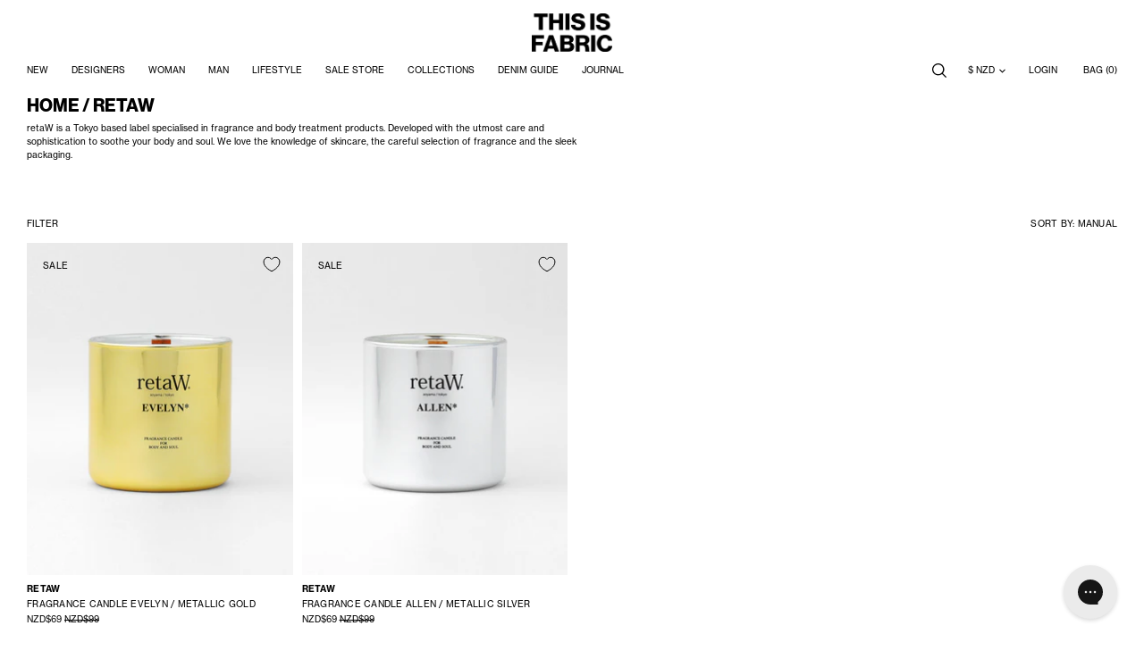

--- FILE ---
content_type: text/html; charset=utf-8
request_url: https://thisisfabric.com/collections/home-retaw
body_size: 32748
content:
<!doctype html>
<!--[if lt IE 10]> <html class="ie9 no-js supports-no-cookies" lang="en"> <![endif]-->
<!--[if (gt IE 9)|!(IE)]><!--> <html class="no-js supports-no-cookies" lang="en"> <!--<![endif]-->
<head>
	<meta charset="utf-8">
	<meta http-equiv="X-UA-Compatible" content="IE=edge">
	<meta name="viewport" content="width=device-width,initial-scale=1,maximum-scale=1">
	<meta name="theme-color" content="#000">
	<link rel="canonical" href="https://thisisfabric.com/collections/home-retaw">
  
<meta name="google-site-verification" content="hDfY-LTBCqsq2OChjWraJ32vwfwAkTpuqaub1amVG4I" />
  
<!-- Google Tag Manager -->
<script>(function(w,d,s,l,i){w[l]=w[l]||[];w[l].push({'gtm.start':
new Date().getTime(),event:'gtm.js'});var f=d.getElementsByTagName(s)[0],
j=d.createElement(s),dl=l!='dataLayer'?'&l='+l:'';j.async=true;j.src=
'https://www.googletagmanager.com/gtm.js?id='+i+dl;f.parentNode.insertBefore(j,f);
})(window,document,'script','dataLayer','GTM-PQ8X79Z');</script>
<!-- End Google Tag Manager -->

  <!-- Hotjar Tracking Code for FABRIC -->
<script>
    (function(h,o,t,j,a,r){
        h.hj=h.hj||function(){(h.hj.q=h.hj.q||[]).push(arguments)};
        h._hjSettings={hjid:3566278,hjsv:6};
        a=o.getElementsByTagName('head')[0];
        r=o.createElement('script');r.async=1;
        r.src=t+h._hjSettings.hjid+j+h._hjSettings.hjsv;
        a.appendChild(r);
    })(window,document,'https://static.hotjar.com/c/hotjar-','.js?sv=');
</script>
	<link rel="apple-touch-icon" href="//thisisfabric.com/cdn/shop/t/78/assets/icon-180.png?v=147805559014728551791653604403">
	<link rel="icon" type="image/x-icon" href="//thisisfabric.com/cdn/shop/t/78/assets/favicon.ico?v=112929564243610880401653604399">

	
	<title>
		Home / retaw
		
		
		
			&ndash; FABRIC
		
	</title>

	
		<meta name="description" content="retaW is a Tokyo based label specialised in fragrance and body treatment products. Developed with the utmost care and sophistication to soothe your body and soul. We love the knowledge of skincare, the careful selection of fragrance and the sleek packaging. ">
	

	
<meta property="og:site_name" content="FABRIC">
<meta property="og:url" content="https://thisisfabric.com/collections/home-retaw">
<meta property="og:title" content="Home / retaw">
<meta property="og:type" content="website">
<meta property="og:description" content="retaW is a Tokyo based label specialised in fragrance and body treatment products. Developed with the utmost care and sophistication to soothe your body and soul. We love the knowledge of skincare, the careful selection of fragrance and the sleek packaging. ">


<meta name="twitter:site" content="@">
<meta name="twitter:card" content="summary_large_image">
<meta name="twitter:title" content="Home / retaw">
<meta name="twitter:description" content="retaW is a Tokyo based label specialised in fragrance and body treatment products. Developed with the utmost care and sophistication to soothe your body and soul. We love the knowledge of skincare, the careful selection of fragrance and the sleek packaging. ">
<meta name="facebook-domain-verification" content="kj0inm9ou2d2z638b0d3bg28crwxm7" />

	<link rel="stylesheet" href="https://use.typekit.net/eyq6jzc.css">
	<link href="//thisisfabric.com/cdn/shop/t/78/assets/bc-sf-filter.scss.css?v=13129987230450064221696505045" rel="stylesheet" type="text/css" media="all" />
	<link href="//thisisfabric.com/cdn/shop/t/78/assets/theme.scss.css?v=24580503377440932701762805379" rel="stylesheet" type="text/css" media="all" />
<script>
		document.documentElement.className = document.documentElement.className.replace('no-js', 'js');

		window.theme = {
			strings: {
				addToCart: "Add to Bag",
				buyNow: "Quick Purchase",
				soldOut: "Sold Out",
				preOrder: "Pre Order",
				unavailable: "Add to Bag",
				buyNowUnavailable: "Quick Purchase",
				notifyMe: "Notify Me",
				selectSize: "Select size",
				addedToCart: "Added to Bag"
			},
			moneyFormat: "${{amount_without_trailing_zeros}}",
			moneyWithCurrencyFormat: "NZD${{amount_without_trailing_zeros}}",
			moneyWithCurrencyFormatApps: "NZD${{amount}}",
			currentCurrency: "NZD",
			freeShippingAmount: 20000,
			defaultImage: "//thisisfabric.com/cdn/shop/t/78/assets/no-image.png?v=59527656931267130401653604408",
			announcementBarShown: false
		};
	</script>

	

	<!--[if (gt IE 9)|!(IE)]><!--><script src="//thisisfabric.com/cdn/shop/t/78/assets/vendor-dev.js?v=96044707063033614071758177105" defer="defer"></script><!--<![endif]-->
	<!--[if lt IE 9]><script src="//thisisfabric.com/cdn/shop/t/78/assets/vendor.js?v=10290347332130642561653604412"></script><![endif]-->

	<!--[if (gt IE 9)|!(IE)]><!--><script src="//thisisfabric.com/cdn/shop/t/78/assets/theme.js?v=176179348591560687911758176586" defer="defer"></script><!--<![endif]-->
	<!--[if lt IE 9]><script src="//thisisfabric.com/cdn/shop/t/78/assets/theme.js?v=176179348591560687911758176586"></script><![endif]--><script>window.performance && window.performance.mark && window.performance.mark('shopify.content_for_header.start');</script><meta name="google-site-verification" content="17D3Xl3_fSPgJxrGqsxzbJfQuFU8j69H8gkQSEJo0Cs">
<meta id="shopify-digital-wallet" name="shopify-digital-wallet" content="/4799433/digital_wallets/dialog">
<meta name="shopify-checkout-api-token" content="2ee391555e35fedd7209bd7d31b3751a">
<link rel="alternate" type="application/atom+xml" title="Feed" href="/collections/home-retaw.atom" />
<link rel="alternate" type="application/json+oembed" href="https://thisisfabric.com/collections/home-retaw.oembed">
<script async="async" src="/checkouts/internal/preloads.js?locale=en-NZ"></script>
<link rel="preconnect" href="https://shop.app" crossorigin="anonymous">
<script async="async" src="https://shop.app/checkouts/internal/preloads.js?locale=en-NZ&shop_id=4799433" crossorigin="anonymous"></script>
<script id="apple-pay-shop-capabilities" type="application/json">{"shopId":4799433,"countryCode":"NZ","currencyCode":"NZD","merchantCapabilities":["supports3DS"],"merchantId":"gid:\/\/shopify\/Shop\/4799433","merchantName":"FABRIC","requiredBillingContactFields":["postalAddress","email","phone"],"requiredShippingContactFields":["postalAddress","email","phone"],"shippingType":"shipping","supportedNetworks":["visa","masterCard","amex","jcb"],"total":{"type":"pending","label":"FABRIC","amount":"1.00"},"shopifyPaymentsEnabled":true,"supportsSubscriptions":true}</script>
<script id="shopify-features" type="application/json">{"accessToken":"2ee391555e35fedd7209bd7d31b3751a","betas":["rich-media-storefront-analytics"],"domain":"thisisfabric.com","predictiveSearch":true,"shopId":4799433,"locale":"en"}</script>
<script>var Shopify = Shopify || {};
Shopify.shop = "fabricnz.myshopify.com";
Shopify.locale = "en";
Shopify.currency = {"active":"NZD","rate":"1.0"};
Shopify.country = "NZ";
Shopify.theme = {"name":"Production","id":121094766674,"schema_name":"Fabric","schema_version":"1.0","theme_store_id":null,"role":"main"};
Shopify.theme.handle = "null";
Shopify.theme.style = {"id":null,"handle":null};
Shopify.cdnHost = "thisisfabric.com/cdn";
Shopify.routes = Shopify.routes || {};
Shopify.routes.root = "/";</script>
<script type="module">!function(o){(o.Shopify=o.Shopify||{}).modules=!0}(window);</script>
<script>!function(o){function n(){var o=[];function n(){o.push(Array.prototype.slice.apply(arguments))}return n.q=o,n}var t=o.Shopify=o.Shopify||{};t.loadFeatures=n(),t.autoloadFeatures=n()}(window);</script>
<script>
  window.ShopifyPay = window.ShopifyPay || {};
  window.ShopifyPay.apiHost = "shop.app\/pay";
  window.ShopifyPay.redirectState = null;
</script>
<script id="shop-js-analytics" type="application/json">{"pageType":"collection"}</script>
<script defer="defer" async type="module" src="//thisisfabric.com/cdn/shopifycloud/shop-js/modules/v2/client.init-shop-cart-sync_BT-GjEfc.en.esm.js"></script>
<script defer="defer" async type="module" src="//thisisfabric.com/cdn/shopifycloud/shop-js/modules/v2/chunk.common_D58fp_Oc.esm.js"></script>
<script defer="defer" async type="module" src="//thisisfabric.com/cdn/shopifycloud/shop-js/modules/v2/chunk.modal_xMitdFEc.esm.js"></script>
<script type="module">
  await import("//thisisfabric.com/cdn/shopifycloud/shop-js/modules/v2/client.init-shop-cart-sync_BT-GjEfc.en.esm.js");
await import("//thisisfabric.com/cdn/shopifycloud/shop-js/modules/v2/chunk.common_D58fp_Oc.esm.js");
await import("//thisisfabric.com/cdn/shopifycloud/shop-js/modules/v2/chunk.modal_xMitdFEc.esm.js");

  window.Shopify.SignInWithShop?.initShopCartSync?.({"fedCMEnabled":true,"windoidEnabled":true});

</script>
<script>
  window.Shopify = window.Shopify || {};
  if (!window.Shopify.featureAssets) window.Shopify.featureAssets = {};
  window.Shopify.featureAssets['shop-js'] = {"shop-cart-sync":["modules/v2/client.shop-cart-sync_DZOKe7Ll.en.esm.js","modules/v2/chunk.common_D58fp_Oc.esm.js","modules/v2/chunk.modal_xMitdFEc.esm.js"],"init-fed-cm":["modules/v2/client.init-fed-cm_B6oLuCjv.en.esm.js","modules/v2/chunk.common_D58fp_Oc.esm.js","modules/v2/chunk.modal_xMitdFEc.esm.js"],"shop-cash-offers":["modules/v2/client.shop-cash-offers_D2sdYoxE.en.esm.js","modules/v2/chunk.common_D58fp_Oc.esm.js","modules/v2/chunk.modal_xMitdFEc.esm.js"],"shop-login-button":["modules/v2/client.shop-login-button_QeVjl5Y3.en.esm.js","modules/v2/chunk.common_D58fp_Oc.esm.js","modules/v2/chunk.modal_xMitdFEc.esm.js"],"pay-button":["modules/v2/client.pay-button_DXTOsIq6.en.esm.js","modules/v2/chunk.common_D58fp_Oc.esm.js","modules/v2/chunk.modal_xMitdFEc.esm.js"],"shop-button":["modules/v2/client.shop-button_DQZHx9pm.en.esm.js","modules/v2/chunk.common_D58fp_Oc.esm.js","modules/v2/chunk.modal_xMitdFEc.esm.js"],"avatar":["modules/v2/client.avatar_BTnouDA3.en.esm.js"],"init-windoid":["modules/v2/client.init-windoid_CR1B-cfM.en.esm.js","modules/v2/chunk.common_D58fp_Oc.esm.js","modules/v2/chunk.modal_xMitdFEc.esm.js"],"init-shop-for-new-customer-accounts":["modules/v2/client.init-shop-for-new-customer-accounts_C_vY_xzh.en.esm.js","modules/v2/client.shop-login-button_QeVjl5Y3.en.esm.js","modules/v2/chunk.common_D58fp_Oc.esm.js","modules/v2/chunk.modal_xMitdFEc.esm.js"],"init-shop-email-lookup-coordinator":["modules/v2/client.init-shop-email-lookup-coordinator_BI7n9ZSv.en.esm.js","modules/v2/chunk.common_D58fp_Oc.esm.js","modules/v2/chunk.modal_xMitdFEc.esm.js"],"init-shop-cart-sync":["modules/v2/client.init-shop-cart-sync_BT-GjEfc.en.esm.js","modules/v2/chunk.common_D58fp_Oc.esm.js","modules/v2/chunk.modal_xMitdFEc.esm.js"],"shop-toast-manager":["modules/v2/client.shop-toast-manager_DiYdP3xc.en.esm.js","modules/v2/chunk.common_D58fp_Oc.esm.js","modules/v2/chunk.modal_xMitdFEc.esm.js"],"init-customer-accounts":["modules/v2/client.init-customer-accounts_D9ZNqS-Q.en.esm.js","modules/v2/client.shop-login-button_QeVjl5Y3.en.esm.js","modules/v2/chunk.common_D58fp_Oc.esm.js","modules/v2/chunk.modal_xMitdFEc.esm.js"],"init-customer-accounts-sign-up":["modules/v2/client.init-customer-accounts-sign-up_iGw4briv.en.esm.js","modules/v2/client.shop-login-button_QeVjl5Y3.en.esm.js","modules/v2/chunk.common_D58fp_Oc.esm.js","modules/v2/chunk.modal_xMitdFEc.esm.js"],"shop-follow-button":["modules/v2/client.shop-follow-button_CqMgW2wH.en.esm.js","modules/v2/chunk.common_D58fp_Oc.esm.js","modules/v2/chunk.modal_xMitdFEc.esm.js"],"checkout-modal":["modules/v2/client.checkout-modal_xHeaAweL.en.esm.js","modules/v2/chunk.common_D58fp_Oc.esm.js","modules/v2/chunk.modal_xMitdFEc.esm.js"],"shop-login":["modules/v2/client.shop-login_D91U-Q7h.en.esm.js","modules/v2/chunk.common_D58fp_Oc.esm.js","modules/v2/chunk.modal_xMitdFEc.esm.js"],"lead-capture":["modules/v2/client.lead-capture_BJmE1dJe.en.esm.js","modules/v2/chunk.common_D58fp_Oc.esm.js","modules/v2/chunk.modal_xMitdFEc.esm.js"],"payment-terms":["modules/v2/client.payment-terms_Ci9AEqFq.en.esm.js","modules/v2/chunk.common_D58fp_Oc.esm.js","modules/v2/chunk.modal_xMitdFEc.esm.js"]};
</script>
<script>(function() {
  var isLoaded = false;
  function asyncLoad() {
    if (isLoaded) return;
    isLoaded = true;
    var urls = ["https:\/\/shopify.covet.pics\/covet-pics-widget-inject.js?shop=fabricnz.myshopify.com","https:\/\/config.gorgias.chat\/bundle-loader\/01GYCC4Y6VHB275NGJK6MAP55R?source=shopify1click\u0026shop=fabricnz.myshopify.com","https:\/\/cdn.9gtb.com\/loader.js?g_cvt_id=9ad3288b-7d80-45a2-9885-e47cb6026366\u0026shop=fabricnz.myshopify.com"];
    for (var i = 0; i < urls.length; i++) {
      var s = document.createElement('script');
      s.type = 'text/javascript';
      s.async = true;
      s.src = urls[i];
      var x = document.getElementsByTagName('script')[0];
      x.parentNode.insertBefore(s, x);
    }
  };
  if(window.attachEvent) {
    window.attachEvent('onload', asyncLoad);
  } else {
    window.addEventListener('load', asyncLoad, false);
  }
})();</script>
<script id="__st">var __st={"a":4799433,"offset":46800,"reqid":"4a6b453e-5287-4fee-bcbd-55969cd7ddfb-1769070707","pageurl":"thisisfabric.com\/collections\/home-retaw","u":"f87c88a554a1","p":"collection","rtyp":"collection","rid":262635356242};</script>
<script>window.ShopifyPaypalV4VisibilityTracking = true;</script>
<script id="captcha-bootstrap">!function(){'use strict';const t='contact',e='account',n='new_comment',o=[[t,t],['blogs',n],['comments',n],[t,'customer']],c=[[e,'customer_login'],[e,'guest_login'],[e,'recover_customer_password'],[e,'create_customer']],r=t=>t.map((([t,e])=>`form[action*='/${t}']:not([data-nocaptcha='true']) input[name='form_type'][value='${e}']`)).join(','),a=t=>()=>t?[...document.querySelectorAll(t)].map((t=>t.form)):[];function s(){const t=[...o],e=r(t);return a(e)}const i='password',u='form_key',d=['recaptcha-v3-token','g-recaptcha-response','h-captcha-response',i],f=()=>{try{return window.sessionStorage}catch{return}},m='__shopify_v',_=t=>t.elements[u];function p(t,e,n=!1){try{const o=window.sessionStorage,c=JSON.parse(o.getItem(e)),{data:r}=function(t){const{data:e,action:n}=t;return t[m]||n?{data:e,action:n}:{data:t,action:n}}(c);for(const[e,n]of Object.entries(r))t.elements[e]&&(t.elements[e].value=n);n&&o.removeItem(e)}catch(o){console.error('form repopulation failed',{error:o})}}const l='form_type',E='cptcha';function T(t){t.dataset[E]=!0}const w=window,h=w.document,L='Shopify',v='ce_forms',y='captcha';let A=!1;((t,e)=>{const n=(g='f06e6c50-85a8-45c8-87d0-21a2b65856fe',I='https://cdn.shopify.com/shopifycloud/storefront-forms-hcaptcha/ce_storefront_forms_captcha_hcaptcha.v1.5.2.iife.js',D={infoText:'Protected by hCaptcha',privacyText:'Privacy',termsText:'Terms'},(t,e,n)=>{const o=w[L][v],c=o.bindForm;if(c)return c(t,g,e,D).then(n);var r;o.q.push([[t,g,e,D],n]),r=I,A||(h.body.append(Object.assign(h.createElement('script'),{id:'captcha-provider',async:!0,src:r})),A=!0)});var g,I,D;w[L]=w[L]||{},w[L][v]=w[L][v]||{},w[L][v].q=[],w[L][y]=w[L][y]||{},w[L][y].protect=function(t,e){n(t,void 0,e),T(t)},Object.freeze(w[L][y]),function(t,e,n,w,h,L){const[v,y,A,g]=function(t,e,n){const i=e?o:[],u=t?c:[],d=[...i,...u],f=r(d),m=r(i),_=r(d.filter((([t,e])=>n.includes(e))));return[a(f),a(m),a(_),s()]}(w,h,L),I=t=>{const e=t.target;return e instanceof HTMLFormElement?e:e&&e.form},D=t=>v().includes(t);t.addEventListener('submit',(t=>{const e=I(t);if(!e)return;const n=D(e)&&!e.dataset.hcaptchaBound&&!e.dataset.recaptchaBound,o=_(e),c=g().includes(e)&&(!o||!o.value);(n||c)&&t.preventDefault(),c&&!n&&(function(t){try{if(!f())return;!function(t){const e=f();if(!e)return;const n=_(t);if(!n)return;const o=n.value;o&&e.removeItem(o)}(t);const e=Array.from(Array(32),(()=>Math.random().toString(36)[2])).join('');!function(t,e){_(t)||t.append(Object.assign(document.createElement('input'),{type:'hidden',name:u})),t.elements[u].value=e}(t,e),function(t,e){const n=f();if(!n)return;const o=[...t.querySelectorAll(`input[type='${i}']`)].map((({name:t})=>t)),c=[...d,...o],r={};for(const[a,s]of new FormData(t).entries())c.includes(a)||(r[a]=s);n.setItem(e,JSON.stringify({[m]:1,action:t.action,data:r}))}(t,e)}catch(e){console.error('failed to persist form',e)}}(e),e.submit())}));const S=(t,e)=>{t&&!t.dataset[E]&&(n(t,e.some((e=>e===t))),T(t))};for(const o of['focusin','change'])t.addEventListener(o,(t=>{const e=I(t);D(e)&&S(e,y())}));const B=e.get('form_key'),M=e.get(l),P=B&&M;t.addEventListener('DOMContentLoaded',(()=>{const t=y();if(P)for(const e of t)e.elements[l].value===M&&p(e,B);[...new Set([...A(),...v().filter((t=>'true'===t.dataset.shopifyCaptcha))])].forEach((e=>S(e,t)))}))}(h,new URLSearchParams(w.location.search),n,t,e,['guest_login'])})(!0,!0)}();</script>
<script integrity="sha256-4kQ18oKyAcykRKYeNunJcIwy7WH5gtpwJnB7kiuLZ1E=" data-source-attribution="shopify.loadfeatures" defer="defer" src="//thisisfabric.com/cdn/shopifycloud/storefront/assets/storefront/load_feature-a0a9edcb.js" crossorigin="anonymous"></script>
<script crossorigin="anonymous" defer="defer" src="//thisisfabric.com/cdn/shopifycloud/storefront/assets/shopify_pay/storefront-65b4c6d7.js?v=20250812"></script>
<script data-source-attribution="shopify.dynamic_checkout.dynamic.init">var Shopify=Shopify||{};Shopify.PaymentButton=Shopify.PaymentButton||{isStorefrontPortableWallets:!0,init:function(){window.Shopify.PaymentButton.init=function(){};var t=document.createElement("script");t.src="https://thisisfabric.com/cdn/shopifycloud/portable-wallets/latest/portable-wallets.en.js",t.type="module",document.head.appendChild(t)}};
</script>
<script data-source-attribution="shopify.dynamic_checkout.buyer_consent">
  function portableWalletsHideBuyerConsent(e){var t=document.getElementById("shopify-buyer-consent"),n=document.getElementById("shopify-subscription-policy-button");t&&n&&(t.classList.add("hidden"),t.setAttribute("aria-hidden","true"),n.removeEventListener("click",e))}function portableWalletsShowBuyerConsent(e){var t=document.getElementById("shopify-buyer-consent"),n=document.getElementById("shopify-subscription-policy-button");t&&n&&(t.classList.remove("hidden"),t.removeAttribute("aria-hidden"),n.addEventListener("click",e))}window.Shopify?.PaymentButton&&(window.Shopify.PaymentButton.hideBuyerConsent=portableWalletsHideBuyerConsent,window.Shopify.PaymentButton.showBuyerConsent=portableWalletsShowBuyerConsent);
</script>
<script data-source-attribution="shopify.dynamic_checkout.cart.bootstrap">document.addEventListener("DOMContentLoaded",(function(){function t(){return document.querySelector("shopify-accelerated-checkout-cart, shopify-accelerated-checkout")}if(t())Shopify.PaymentButton.init();else{new MutationObserver((function(e,n){t()&&(Shopify.PaymentButton.init(),n.disconnect())})).observe(document.body,{childList:!0,subtree:!0})}}));
</script>
<link id="shopify-accelerated-checkout-styles" rel="stylesheet" media="screen" href="https://thisisfabric.com/cdn/shopifycloud/portable-wallets/latest/accelerated-checkout-backwards-compat.css" crossorigin="anonymous">
<style id="shopify-accelerated-checkout-cart">
        #shopify-buyer-consent {
  margin-top: 1em;
  display: inline-block;
  width: 100%;
}

#shopify-buyer-consent.hidden {
  display: none;
}

#shopify-subscription-policy-button {
  background: none;
  border: none;
  padding: 0;
  text-decoration: underline;
  font-size: inherit;
  cursor: pointer;
}

#shopify-subscription-policy-button::before {
  box-shadow: none;
}

      </style>

<script>window.performance && window.performance.mark && window.performance.mark('shopify.content_for_header.end');</script>
<!-- BEGIN app block: shopify://apps/sortd-merchandiser/blocks/app-embed/5176d6ef-993f-4869-ba24-87a0a6bedcf9 -->


<script>
window.cmPercents = {
  'product_card_view': 100,
  'product_view': 100,
  'collection_view': 100,
  'product_add': 100,
  'enabled': true,
  'product_card_selector': '[role="main"] a[href*="/products"], #main a[href*="/products"], main a[href*="/products"], #shopify-section-collection-template a[href*="/products"], .collection-matrix.product-list a[href*="/products"]',
  'cart_url': '/cart',
  'store': 'fabricnz.myshopify.com',
  'submit': '[type="submit"]',
  'root_locale': '/',
  'root': '/',
  'collection_url': '/collections/home-retaw',
  'collection_handle': 'home-retaw',
  'collection_id': 262635356242,
  'permissions': 123,
};

window.cmTesting = {
  'tests': '[]',
  'collection_route': '/collections',
  'variantA': '',
  'variantB': '',
  'collection_handle': 'home-retaw',
  'canonical_enabled': false
};

if(!(window.cmPercents.permissions != 123 && sessionStorage.getItem('themePermissions') != 'true')) {
  sessionStorage.setItem('cmTests', window.cmTesting.tests);
}
</script>



<script>
var cmInserted=function(){"use strict";var m=100,t=!1,u="animationName",d="",n="Webkit Moz O ms Khtml".split(" "),e="",i=document.createElement("div"),s={strictlyNew:!0,timeout:20,addImportant:!1};if(i.style.animationName&&(t=!0),!1===t)for(var o=0;o<n.length;o++)if(void 0!==i.style[n[o]+"AnimationName"]){e=n[o],u=e+"AnimationName",d="-"+e.toLowerCase()+"-",t=!0;break}function c(t){return s.strictlyNew&&!0===t.QinsQ}function r(t,n){function e(t){t.animationName!==o&&t[u]!==o||c(t.target)||n(t.target)}var i,o="insQ_"+m++,r=s.addImportant?" !important":"";(i=document.createElement("style")).innerHTML="@"+d+"keyframes "+o+" {  from {  outline: 1px solid transparent  } to {  outline: 0px solid transparent }  }\n"+t+" { animation-duration: 0.001s"+r+"; animation-name: "+o+r+"; "+d+"animation-duration: 0.001s"+r+"; "+d+"animation-name: "+o+r+";  } ",document.head.appendChild(i);var a=setTimeout(function(){document.addEventListener("animationstart",e,!1),document.addEventListener("MSAnimationStart",e,!1),document.addEventListener("webkitAnimationStart",e,!1)},s.timeout);return{destroy:function(){clearTimeout(a),i&&(document.head.removeChild(i),i=null),document.removeEventListener("animationstart",e),document.removeEventListener("MSAnimationStart",e),document.removeEventListener("webkitAnimationStart",e)}}}function a(t){t.QinsQ=!0}function f(t){if(t)for(a(t),t=t.firstChild;t;t=t.nextSibling)void 0!==t&&1===t.nodeType&&f(t)}function l(t,n){var e,i=[],o=function(){clearTimeout(e),e=setTimeout(function(){i.forEach(f),n(i),i=[]},10)};return r(t,function(t){if(!c(t)){a(t);var n=function t(n){return c(n.parentNode)||"BODY"===n.nodeName?n:t(n.parentNode)}(t);i.indexOf(n)<0&&i.push(n),o()}})}function v(n){return!(!t||!n.match(/[^{}]/))&&(s.strictlyNew&&f(document.body),{every:function(t){return r(n,t)},summary:function(t){return l(n,t)}})}return v.config=function(t){for(var n in t)t.hasOwnProperty(n)&&(s[n]=t[n])},v}();"undefined"!=typeof module&&void 0!==module.exports&&(module.exports=cmInserted);
function cmX(){for(var e=(navigator.userAgent||"").toLowerCase(),t=[/bot/,/crawl/,/spider/,/slurp/,/curl/,/wget/,/python-requests/,/axios/,/feedfetcher/,/ia_archiver/,/facebookexternalhit/,/facebot/,/google web preview/,/googlebot/,/bingpreview/,/bingbot/,/duckduckbot/,/baiduspider/,/yandex/,/sogou/,/exabot/,/dotbot/,/msnbot/,/yahoo/,/adsbot/,/mediapartners google/,/developers google/,/embedly/,/quora link preview/,/rogerbot/,/applebot/,/tweetmemebot/,/ahrefsbot/,/semrush/,/mj12bot/,/uptimerobot/,/screamingfrog/,/pinterest/,/whatsapp/,/telegrambot/,/vkshare/,/slackbot/,/discordbot/,/flipboard/,/preview/,/phantomjs/,/headless/,/prerender/,/metauri/,/node-superagent/,/python-urllib/,/java\/[0-9\.]+/,/lighthouse/,/chrome-lighthouse/,/pagespeed/,/yadirectfetcher/,/mailru\//,/daum[ /]/,/gomezagent/,/pingdom/,/rigor/,/postman/,/firephp/,/wappalyzer/,/whatcms\//,/zgrab/,/webglance/,/webkit2png/,/analyzer/,/virtuoso/,/pageburst/,/gozilla\//,/cloudflare/,/cf-network/,/cf-edge/,/cf-connecting-ip/],r=0;r<t.length;r++)if(t[r].test(e))return!0;if(navigator.webdriver||!navigator.languages||0===navigator.languages.length||e.indexOf("headlesschrome")>=0||window._phantom||window.__nightmare||window.callPhantom)return!0;try{if("undefined"!=typeof screen&&window.innerHeight&&screen.height-window.innerHeight<0)return!0}catch(s){}return!1}class CMUtils{constructor(){}saveId(){window?.cmPercents?.collection_id&&sessionStorage.setItem("collectionReferrerId",JSON.stringify({[window.location.href.split("?")[0]]:window.cmPercents.collection_id}))}anyNotFoundIds(e,t){if(void 0!==t){for(let r=0;r<e.length;r++)if(!t[decodeURIComponent(e[r].split("/products/")[1])])return!0}return!1}fetchRedirectedURL(e){return new Promise((t,r)=>{let s=new XMLHttpRequest;s.open("GET",e,!0),s.onload=()=>{200===s.status?t(s.responseURL):r(Error("Failed to fetch redirected URL"))},s.onerror=()=>r(Error("Network error")),s.send()})}filteredProductCards(e,t,r){let s;try{s=JSON.parse(sessionStorage.getItem("viewedProductCards")||'{"cards":[]}')||{cards:[]}}catch(n){s={cards:[]}}let o=[...s.cards];e=[...new Set(e||[])];let i=e.filter(e=>{try{if(e&&e.includes("/products/")&&!s.cards.includes(e.split("/products/")[1].split("?")[0]))return o.push(e.split("/products/")[1].split("?")[0]),!0}catch(t){return!1}});if(sessionStorage.setItem("viewedProductCards",JSON.stringify({cards:o})),void 0!==t){let c=[],l=[];for(let a=0;a<i.length;a++){let d=void 0!==t?t[decodeURIComponent(i[a].split("/products/")[1])]:null;"undefined"!=typeof cmIds&&(d=d??(cmIds.find(e=>e[0]==i[a].split("/products/")[1])??[null,null])[1]),d?l.push(d):c.push(i[a])}return[c,l]}return[i,[]]}trackLinksInView(e,t){let r=new IntersectionObserver(e=>{e.forEach(e=>{e.intersectionRatio>0&&e?.target?.href&&t(e.target.href.replace(/^.*\/\/[^\/]+/,"").split("?")[0],r)})});r.observe(e)}productIdFromCollection(e=1){return new Promise(async(t,r)=>{let s=new XMLHttpRequest;if(!window.location.href){console.error("No location.href available");return}let n=window.location.href.split("?")[0];if(n&&window.cmPercents.root_locale!==window.cmPercents.root){let o;if(sessionStorage.getItem(`collection:${window.cmPercents.collection_url}`))n=sessionStorage.getItem(`collection:${window.cmPercents.collection_url}`);else{try{o=await this.fetchRedirectedURL("https://"+(window.location.host+window.cmPercents.root_locale+"/collections/"+window.cmPercents.collection_handle).replace("//","/"))}catch(i){console.error("Error fetching redirected URL:",i)}o&&(sessionStorage.setItem(`collection:${window.cmPercents.collection_url}`,o),n=o)}}n&&(s.open("GET",`${n}/products.json?limit=250${1!=e?`&page=${e}`:""}`,!0),s.responseType="json",s.onload=async function(){200===s.status&&s?.response?.products?t(s?.response?.products):t(null)},s.onerror=function(){t(null)},s.send())})}get collectionHandle(){let e=document.referrer.split("/");for(var t=0;t<e.length;t++)if("collections"==e[t]&&e.length>t+1)return e[t+1];return null}squashCart(e){let t={};return e.map(e=>t[e.product_id]=e.product_id in t?t[e.product_id]+e.quantity:e.quantity),t}findLineItemDifferences(e,t){let r={};for(let s in e)if(t.hasOwnProperty(s)){let n=e[s]-t[s];n>0&&(r[s]=n)}else r[s]=e[s];return r}get currentCart(){return new Promise((e,t)=>{let r=new XMLHttpRequest;r.open("GET",window.cmPercents.cart_url+".json",!0),r.responseType="json",r.onload=async function(){200===r.status?e(r?.response?.items):e(null)},r.onerror=function(){e(null)},r.send()})}}class CMCheckForTests{constructor(){this.tests=window?.cmPercents?.tests?JSON.parse(window.cmPercents.tests):[];try{this.#a()}catch(e){console.error("Error checking for tests:",e);try{document.body.classList.remove("cm-ab-hide")}catch(t){console.error("Error removing class cm-ab-hide:",t)}}}#b(){return Date.now().toString(36)+Math.random().toString(36).substr(2,25)+"-"+Math.floor(100*Math.random()+1)}#a(){let e=!1;if(window?.cmTesting?.tests&&window?.cmTesting?.collection_handle)try{let t=JSON.parse(window.cmTesting.tests);if(Array.isArray(t)&&t.length>0)for(let r=0;r<t.length;r++){let s=t[r],n=sessionStorage.getItem("sessionIdCm")||this.#b(),o=parseInt(n.split("-")[1])>50;if(sessionStorage.setItem("sessionIdCm",n),o&&s?.aHandle==window.cmTesting.collection_handle&&window.cmTesting?.variantB==s?.bHandle){if(!window.cmTesting?.variantB)return;if(window.cmTesting.canonical_enabled||!cmX()){let i=new URLSearchParams(window.location.search);if(i.has("cmread")){document.documentElement.classList.remove("cm-ab-hide");return}i.set("cmread","true"),e=!0,location.replace(window.cmTesting.collection_route+"/"+s?.bHandle+"?"+i.toString());return}}else if(s?.bHandle==window.cmCollectionHandle&&!o&&s?.aHandle==window.cmTesting.variantA){let c=new URLSearchParams(window.location.search);if(c.has("cmread"))return;c.set("cmread","true"),e=!0,location.replace(window.cmPercents.collection_route+"/"+s?.aHandle+"?"+c.toString());return}}}catch(l){console.error("Error parsing tests:",l)}finally{e||document.documentElement.classList.remove("cm-ab-hide")}}}const cmCheckForTests=new CMCheckForTests;class CMEventTracker{#c;#d;#e;#f;#g;#h;#i;#j;#k;#l;#m;#n;constructor(e,t){if(100==window.cmPercents.permissions&&"true"!=sessionStorage.getItem("themePermissions")||(this.#c=e,this.#m="https://us-central1-collection-merchandiser.cloudfunctions.net/event-tracking-trigger",this.#d=sessionStorage.getItem("sessionIdCm"),this.#f=new Date().toISOString(),this.#h=Shopify.shop||window?.cmPercents?.store,this.#i=[],this.#e={},this.collectionProducts,this.#k,this.#l=window?.cmPercents?.submit?document.querySelectorAll(window.cmPercents.submit):null,this.#d||(this.#d=this.#b(),sessionStorage.setItem("sessionIdCm",this.#d)),!this.#d))return;this.#g=new CMUtils,this.#g.saveId(),this.#n=1;try{this.#o()}catch(r){console.log(r)}}set setProductCardUrlsToSend(e){0==this.#i.length&&setTimeout(()=>{this.#p()},1750),this.#i.push(e)}async #p(){let a=!0;for(;this.#g.anyNotFoundIds(this.#i,this.#j)&&a;){let d=await this.#g.productIdFromCollection(this.#n);this.#n=this.#n+1;let u=Array.isArray(d)?d.reduce((e,t,r,s)=>(e[t.handle]=t.id,e),{}):{};0==Object.keys(u).length&&(a=!1),this.#j={...this.#j,...u}}let h=this.#g.filteredProductCards(this.#i,this.#j,this);h.length>0&&h[1].length>0&&this.#q("product_card_view",null,{ids:h[1],collection_id:window?.cmPercents?.collection_id||0,multiplier:parseFloat(100/window.cmPercents.product_card_view)}),this.#i=[]}async #o(){if(window?.cmPercents?.collection_id){let p=await this.#g.productIdFromCollection();this.#n=2,this.#j=Array.isArray(p)?p.reduce((e,t,r,s)=>(e[t.handle]=t.id,e),{}):{};let m=document.querySelectorAll(window.cmPercents.product_card_selector),g=e=>{this.#g.trackLinksInView(e,async(e,t)=>{t.disconnect(),this.setProductCardUrlsToSend=e})};m.forEach(e=>{g(e)}),cmInserted(window.cmPercents.product_card_selector).every(e=>{g(e)}),window.addEventListener("beforeunload",()=>{this.#p()})}}#b(){return Date.now().toString(36)+Math.random().toString(36).substr(2,25)+"-"+Math.floor(100*Math.random()+1)}#q(f,$,w){let b={event_type:f,timestamp:this.#f,session_id:this.#d,page_data:this.#e,store:this.#h};b.page_data={...b.page_data,...w},$&&(b.linkData=$);let y=new XMLHttpRequest;y.open("POST","purchase_to_product"!=f&&"product_purchase"!=f?this.#c:this.#m),y.setRequestHeader("Content-Type","application/json"),y.send(JSON.stringify(b))}#r(P){return new Promise(e=>{setTimeout(e,P)})}}"complete"===document.readyState?new CMEventTracker("https://cm-event-trigger-6deun5o54a-uw.a.run.app/event-tracking-trigger"):window.addEventListener("load",()=>{new CMEventTracker("https://cm-event-trigger-6deun5o54a-uw.a.run.app/event-tracking-trigger")});
</script>
<!-- END app block --><!-- BEGIN app block: shopify://apps/klaviyo-email-marketing-sms/blocks/klaviyo-onsite-embed/2632fe16-c075-4321-a88b-50b567f42507 -->












  <script async src="https://static.klaviyo.com/onsite/js/Wv6c2v/klaviyo.js?company_id=Wv6c2v"></script>
  <script>!function(){if(!window.klaviyo){window._klOnsite=window._klOnsite||[];try{window.klaviyo=new Proxy({},{get:function(n,i){return"push"===i?function(){var n;(n=window._klOnsite).push.apply(n,arguments)}:function(){for(var n=arguments.length,o=new Array(n),w=0;w<n;w++)o[w]=arguments[w];var t="function"==typeof o[o.length-1]?o.pop():void 0,e=new Promise((function(n){window._klOnsite.push([i].concat(o,[function(i){t&&t(i),n(i)}]))}));return e}}})}catch(n){window.klaviyo=window.klaviyo||[],window.klaviyo.push=function(){var n;(n=window._klOnsite).push.apply(n,arguments)}}}}();</script>

  




  <script>
    window.klaviyoReviewsProductDesignMode = false
  </script>







<!-- END app block --><!-- BEGIN app block: shopify://apps/multi-location-inv/blocks/app-embed/982328e1-99f7-4a7e-8266-6aed71bf0021 -->


  
    <script src="https://cdn.shopify.com/extensions/019be161-3f1a-74f4-8ee1-1259a3f10fbc/inventory-info-theme-exrtensions-181/assets/common.bundle.js"></script>
  

<style>
  .iia-icon svg{height:18px;width:18px}.iia-disabled-button{pointer-events:none}.iia-hidden {display: none;}
</style>
<script>
      window.inventoryInfo = window.inventoryInfo || {};
      window.inventoryInfo.shop = window.inventoryInfo.shop || {};
      window.inventoryInfo.shop.shopifyDomain = 'fabricnz.myshopify.com';
      window.inventoryInfo.shop.locale = 'en';
      window.inventoryInfo.pageType = 'collection';
      
        window.inventoryInfo.settings = {"onBoarding":{"theme":{"themeSelectionStep":{"complete":true,"data":{"themeId":"121094766674"}},"appEmbedStep":{"skipped":true},"productPageStep":{"skipped":true}}},"uiEnabled":true,"drawer":true,"header":"FIND IN STORE","showDrawerHeader":false,"drawerLabel":"FIND IN STORE","productWidgetTemplate":"groupedByLocation","incomingStock":false,"initExpand":true,"locationPriority":true,"hideSoldOut":true,"hideLocationDetails":false,"hideBorders":true,"groupedByLocation":true,"qtyBold":true,"locationBold":true,"hiddenLocation":{"61529391186":true},"description":"","clickablePhone":false};
        
          window.inventoryInfo.locationSettings = {"details":[{"id":11762124,"priority":1,"note":"2C Commerce Street, Auckland Central 1010","note_locales":{},"name":"BRITOMART"},{"id":61529423954,"priority":2,"note":"6B Teed Street, Newmarket, Auckland 1023","note_locales":{},"name":"NEWMARKET"},{"id":61529391186,"priority":3},{"id":61529325650,"priority":4,"note":"Sale Store inventory is not held in store, please email support@thisisfabric.com to enquire about any Britomart try ons. Please note there can be up to a 24 hour turn around.","note_locales":{},"name":"ONLINE | SALE STORE"}]};
        
      
      
</script>


  
 

 


 
    
      <script src="https://cdn.shopify.com/extensions/019be161-3f1a-74f4-8ee1-1259a3f10fbc/inventory-info-theme-exrtensions-181/assets/main.bundle.js"></script>
    

<!-- END app block --><script src="https://cdn.shopify.com/extensions/64e7a69c-552b-465e-b0fb-62dde6c4c423/i-agree-to-terms-31/assets/load-metafield-igt.js" type="text/javascript" defer="defer"></script>
<meta property="og:image" content="https://cdn.shopify.com/s/files/1/0479/9433/files/FABRICLOGOSWAURE.jpg?v=1751251651" />
<meta property="og:image:secure_url" content="https://cdn.shopify.com/s/files/1/0479/9433/files/FABRICLOGOSWAURE.jpg?v=1751251651" />
<meta property="og:image:width" content="4000" />
<meta property="og:image:height" content="4000" />
<link href="https://monorail-edge.shopifysvc.com" rel="dns-prefetch">
<script>(function(){if ("sendBeacon" in navigator && "performance" in window) {try {var session_token_from_headers = performance.getEntriesByType('navigation')[0].serverTiming.find(x => x.name == '_s').description;} catch {var session_token_from_headers = undefined;}var session_cookie_matches = document.cookie.match(/_shopify_s=([^;]*)/);var session_token_from_cookie = session_cookie_matches && session_cookie_matches.length === 2 ? session_cookie_matches[1] : "";var session_token = session_token_from_headers || session_token_from_cookie || "";function handle_abandonment_event(e) {var entries = performance.getEntries().filter(function(entry) {return /monorail-edge.shopifysvc.com/.test(entry.name);});if (!window.abandonment_tracked && entries.length === 0) {window.abandonment_tracked = true;var currentMs = Date.now();var navigation_start = performance.timing.navigationStart;var payload = {shop_id: 4799433,url: window.location.href,navigation_start,duration: currentMs - navigation_start,session_token,page_type: "collection"};window.navigator.sendBeacon("https://monorail-edge.shopifysvc.com/v1/produce", JSON.stringify({schema_id: "online_store_buyer_site_abandonment/1.1",payload: payload,metadata: {event_created_at_ms: currentMs,event_sent_at_ms: currentMs}}));}}window.addEventListener('pagehide', handle_abandonment_event);}}());</script>
<script id="web-pixels-manager-setup">(function e(e,d,r,n,o){if(void 0===o&&(o={}),!Boolean(null===(a=null===(i=window.Shopify)||void 0===i?void 0:i.analytics)||void 0===a?void 0:a.replayQueue)){var i,a;window.Shopify=window.Shopify||{};var t=window.Shopify;t.analytics=t.analytics||{};var s=t.analytics;s.replayQueue=[],s.publish=function(e,d,r){return s.replayQueue.push([e,d,r]),!0};try{self.performance.mark("wpm:start")}catch(e){}var l=function(){var e={modern:/Edge?\/(1{2}[4-9]|1[2-9]\d|[2-9]\d{2}|\d{4,})\.\d+(\.\d+|)|Firefox\/(1{2}[4-9]|1[2-9]\d|[2-9]\d{2}|\d{4,})\.\d+(\.\d+|)|Chrom(ium|e)\/(9{2}|\d{3,})\.\d+(\.\d+|)|(Maci|X1{2}).+ Version\/(15\.\d+|(1[6-9]|[2-9]\d|\d{3,})\.\d+)([,.]\d+|)( \(\w+\)|)( Mobile\/\w+|) Safari\/|Chrome.+OPR\/(9{2}|\d{3,})\.\d+\.\d+|(CPU[ +]OS|iPhone[ +]OS|CPU[ +]iPhone|CPU IPhone OS|CPU iPad OS)[ +]+(15[._]\d+|(1[6-9]|[2-9]\d|\d{3,})[._]\d+)([._]\d+|)|Android:?[ /-](13[3-9]|1[4-9]\d|[2-9]\d{2}|\d{4,})(\.\d+|)(\.\d+|)|Android.+Firefox\/(13[5-9]|1[4-9]\d|[2-9]\d{2}|\d{4,})\.\d+(\.\d+|)|Android.+Chrom(ium|e)\/(13[3-9]|1[4-9]\d|[2-9]\d{2}|\d{4,})\.\d+(\.\d+|)|SamsungBrowser\/([2-9]\d|\d{3,})\.\d+/,legacy:/Edge?\/(1[6-9]|[2-9]\d|\d{3,})\.\d+(\.\d+|)|Firefox\/(5[4-9]|[6-9]\d|\d{3,})\.\d+(\.\d+|)|Chrom(ium|e)\/(5[1-9]|[6-9]\d|\d{3,})\.\d+(\.\d+|)([\d.]+$|.*Safari\/(?![\d.]+ Edge\/[\d.]+$))|(Maci|X1{2}).+ Version\/(10\.\d+|(1[1-9]|[2-9]\d|\d{3,})\.\d+)([,.]\d+|)( \(\w+\)|)( Mobile\/\w+|) Safari\/|Chrome.+OPR\/(3[89]|[4-9]\d|\d{3,})\.\d+\.\d+|(CPU[ +]OS|iPhone[ +]OS|CPU[ +]iPhone|CPU IPhone OS|CPU iPad OS)[ +]+(10[._]\d+|(1[1-9]|[2-9]\d|\d{3,})[._]\d+)([._]\d+|)|Android:?[ /-](13[3-9]|1[4-9]\d|[2-9]\d{2}|\d{4,})(\.\d+|)(\.\d+|)|Mobile Safari.+OPR\/([89]\d|\d{3,})\.\d+\.\d+|Android.+Firefox\/(13[5-9]|1[4-9]\d|[2-9]\d{2}|\d{4,})\.\d+(\.\d+|)|Android.+Chrom(ium|e)\/(13[3-9]|1[4-9]\d|[2-9]\d{2}|\d{4,})\.\d+(\.\d+|)|Android.+(UC? ?Browser|UCWEB|U3)[ /]?(15\.([5-9]|\d{2,})|(1[6-9]|[2-9]\d|\d{3,})\.\d+)\.\d+|SamsungBrowser\/(5\.\d+|([6-9]|\d{2,})\.\d+)|Android.+MQ{2}Browser\/(14(\.(9|\d{2,})|)|(1[5-9]|[2-9]\d|\d{3,})(\.\d+|))(\.\d+|)|K[Aa][Ii]OS\/(3\.\d+|([4-9]|\d{2,})\.\d+)(\.\d+|)/},d=e.modern,r=e.legacy,n=navigator.userAgent;return n.match(d)?"modern":n.match(r)?"legacy":"unknown"}(),u="modern"===l?"modern":"legacy",c=(null!=n?n:{modern:"",legacy:""})[u],f=function(e){return[e.baseUrl,"/wpm","/b",e.hashVersion,"modern"===e.buildTarget?"m":"l",".js"].join("")}({baseUrl:d,hashVersion:r,buildTarget:u}),m=function(e){var d=e.version,r=e.bundleTarget,n=e.surface,o=e.pageUrl,i=e.monorailEndpoint;return{emit:function(e){var a=e.status,t=e.errorMsg,s=(new Date).getTime(),l=JSON.stringify({metadata:{event_sent_at_ms:s},events:[{schema_id:"web_pixels_manager_load/3.1",payload:{version:d,bundle_target:r,page_url:o,status:a,surface:n,error_msg:t},metadata:{event_created_at_ms:s}}]});if(!i)return console&&console.warn&&console.warn("[Web Pixels Manager] No Monorail endpoint provided, skipping logging."),!1;try{return self.navigator.sendBeacon.bind(self.navigator)(i,l)}catch(e){}var u=new XMLHttpRequest;try{return u.open("POST",i,!0),u.setRequestHeader("Content-Type","text/plain"),u.send(l),!0}catch(e){return console&&console.warn&&console.warn("[Web Pixels Manager] Got an unhandled error while logging to Monorail."),!1}}}}({version:r,bundleTarget:l,surface:e.surface,pageUrl:self.location.href,monorailEndpoint:e.monorailEndpoint});try{o.browserTarget=l,function(e){var d=e.src,r=e.async,n=void 0===r||r,o=e.onload,i=e.onerror,a=e.sri,t=e.scriptDataAttributes,s=void 0===t?{}:t,l=document.createElement("script"),u=document.querySelector("head"),c=document.querySelector("body");if(l.async=n,l.src=d,a&&(l.integrity=a,l.crossOrigin="anonymous"),s)for(var f in s)if(Object.prototype.hasOwnProperty.call(s,f))try{l.dataset[f]=s[f]}catch(e){}if(o&&l.addEventListener("load",o),i&&l.addEventListener("error",i),u)u.appendChild(l);else{if(!c)throw new Error("Did not find a head or body element to append the script");c.appendChild(l)}}({src:f,async:!0,onload:function(){if(!function(){var e,d;return Boolean(null===(d=null===(e=window.Shopify)||void 0===e?void 0:e.analytics)||void 0===d?void 0:d.initialized)}()){var d=window.webPixelsManager.init(e)||void 0;if(d){var r=window.Shopify.analytics;r.replayQueue.forEach((function(e){var r=e[0],n=e[1],o=e[2];d.publishCustomEvent(r,n,o)})),r.replayQueue=[],r.publish=d.publishCustomEvent,r.visitor=d.visitor,r.initialized=!0}}},onerror:function(){return m.emit({status:"failed",errorMsg:"".concat(f," has failed to load")})},sri:function(e){var d=/^sha384-[A-Za-z0-9+/=]+$/;return"string"==typeof e&&d.test(e)}(c)?c:"",scriptDataAttributes:o}),m.emit({status:"loading"})}catch(e){m.emit({status:"failed",errorMsg:(null==e?void 0:e.message)||"Unknown error"})}}})({shopId: 4799433,storefrontBaseUrl: "https://thisisfabric.com",extensionsBaseUrl: "https://extensions.shopifycdn.com/cdn/shopifycloud/web-pixels-manager",monorailEndpoint: "https://monorail-edge.shopifysvc.com/unstable/produce_batch",surface: "storefront-renderer",enabledBetaFlags: ["2dca8a86"],webPixelsConfigList: [{"id":"870252626","configuration":"{\"accountID\": \"123\"}","eventPayloadVersion":"v1","runtimeContext":"STRICT","scriptVersion":"ae53c215948d1046f0dbb7f8d3d9009f","type":"APP","apiClientId":3094213,"privacyPurposes":[],"dataSharingAdjustments":{"protectedCustomerApprovalScopes":[]}},{"id":"204767314","configuration":"{\"config\":\"{\\\"pixel_id\\\":\\\"AW-929755923\\\",\\\"target_country\\\":\\\"NZ\\\",\\\"gtag_events\\\":[{\\\"type\\\":\\\"search\\\",\\\"action_label\\\":\\\"AW-929755923\\\/vnn3CKjaot0BEJPmq7sD\\\"},{\\\"type\\\":\\\"begin_checkout\\\",\\\"action_label\\\":\\\"AW-929755923\\\/rPoqCKXaot0BEJPmq7sD\\\"},{\\\"type\\\":\\\"view_item\\\",\\\"action_label\\\":[\\\"AW-929755923\\\/p4CSCJ_aot0BEJPmq7sD\\\",\\\"MC-W7FJ1E4DW5\\\"]},{\\\"type\\\":\\\"purchase\\\",\\\"action_label\\\":[\\\"AW-929755923\\\/UZ0hCJzaot0BEJPmq7sD\\\",\\\"MC-W7FJ1E4DW5\\\"]},{\\\"type\\\":\\\"page_view\\\",\\\"action_label\\\":[\\\"AW-929755923\\\/_LBwCJnaot0BEJPmq7sD\\\",\\\"MC-W7FJ1E4DW5\\\"]},{\\\"type\\\":\\\"add_payment_info\\\",\\\"action_label\\\":\\\"AW-929755923\\\/iP1eCKvaot0BEJPmq7sD\\\"},{\\\"type\\\":\\\"add_to_cart\\\",\\\"action_label\\\":\\\"AW-929755923\\\/wg-_CKLaot0BEJPmq7sD\\\"}],\\\"enable_monitoring_mode\\\":false}\"}","eventPayloadVersion":"v1","runtimeContext":"OPEN","scriptVersion":"b2a88bafab3e21179ed38636efcd8a93","type":"APP","apiClientId":1780363,"privacyPurposes":[],"dataSharingAdjustments":{"protectedCustomerApprovalScopes":["read_customer_address","read_customer_email","read_customer_name","read_customer_personal_data","read_customer_phone"]}},{"id":"152567890","configuration":"{\"pixel_id\":\"1222364814473083\",\"pixel_type\":\"facebook_pixel\",\"metaapp_system_user_token\":\"-\"}","eventPayloadVersion":"v1","runtimeContext":"OPEN","scriptVersion":"ca16bc87fe92b6042fbaa3acc2fbdaa6","type":"APP","apiClientId":2329312,"privacyPurposes":["ANALYTICS","MARKETING","SALE_OF_DATA"],"dataSharingAdjustments":{"protectedCustomerApprovalScopes":["read_customer_address","read_customer_email","read_customer_name","read_customer_personal_data","read_customer_phone"]}},{"id":"shopify-app-pixel","configuration":"{}","eventPayloadVersion":"v1","runtimeContext":"STRICT","scriptVersion":"0450","apiClientId":"shopify-pixel","type":"APP","privacyPurposes":["ANALYTICS","MARKETING"]},{"id":"shopify-custom-pixel","eventPayloadVersion":"v1","runtimeContext":"LAX","scriptVersion":"0450","apiClientId":"shopify-pixel","type":"CUSTOM","privacyPurposes":["ANALYTICS","MARKETING"]}],isMerchantRequest: false,initData: {"shop":{"name":"FABRIC","paymentSettings":{"currencyCode":"NZD"},"myshopifyDomain":"fabricnz.myshopify.com","countryCode":"NZ","storefrontUrl":"https:\/\/thisisfabric.com"},"customer":null,"cart":null,"checkout":null,"productVariants":[],"purchasingCompany":null},},"https://thisisfabric.com/cdn","fcfee988w5aeb613cpc8e4bc33m6693e112",{"modern":"","legacy":""},{"shopId":"4799433","storefrontBaseUrl":"https:\/\/thisisfabric.com","extensionBaseUrl":"https:\/\/extensions.shopifycdn.com\/cdn\/shopifycloud\/web-pixels-manager","surface":"storefront-renderer","enabledBetaFlags":"[\"2dca8a86\"]","isMerchantRequest":"false","hashVersion":"fcfee988w5aeb613cpc8e4bc33m6693e112","publish":"custom","events":"[[\"page_viewed\",{}],[\"collection_viewed\",{\"collection\":{\"id\":\"262635356242\",\"title\":\"Home \/ retaw\",\"productVariants\":[{\"price\":{\"amount\":69.0,\"currencyCode\":\"NZD\"},\"product\":{\"title\":\"FRAGRANCE CANDLE EVELYN \/ METALLIC GOLD\",\"vendor\":\"RETAW\",\"id\":\"6806485106770\",\"untranslatedTitle\":\"FRAGRANCE CANDLE EVELYN \/ METALLIC GOLD\",\"url\":\"\/products\/rtw-196\",\"type\":\"Unisex\"},\"id\":\"39765251227730\",\"image\":{\"src\":\"\/\/thisisfabric.com\/cdn\/shop\/products\/candle1.jpg?v=1642562947\"},\"sku\":\"270578\",\"title\":\"Default Title\",\"untranslatedTitle\":\"Default Title\"},{\"price\":{\"amount\":69.0,\"currencyCode\":\"NZD\"},\"product\":{\"title\":\"FRAGRANCE CANDLE ALLEN \/ METALLIC SILVER\",\"vendor\":\"RETAW\",\"id\":\"6806485139538\",\"untranslatedTitle\":\"FRAGRANCE CANDLE ALLEN \/ METALLIC SILVER\",\"url\":\"\/products\/rtw-195\",\"type\":\"HOME\"},\"id\":\"39765251260498\",\"image\":{\"src\":\"\/\/thisisfabric.com\/cdn\/shop\/products\/candle-silver-eelyb.jpg?v=1642562951\"},\"sku\":\"270577\",\"title\":\"Default Title\",\"untranslatedTitle\":\"Default Title\"}]}}]]"});</script><script>
  window.ShopifyAnalytics = window.ShopifyAnalytics || {};
  window.ShopifyAnalytics.meta = window.ShopifyAnalytics.meta || {};
  window.ShopifyAnalytics.meta.currency = 'NZD';
  var meta = {"products":[{"id":6806485106770,"gid":"gid:\/\/shopify\/Product\/6806485106770","vendor":"RETAW","type":"Unisex","handle":"rtw-196","variants":[{"id":39765251227730,"price":6900,"name":"FRAGRANCE CANDLE EVELYN \/ METALLIC GOLD","public_title":null,"sku":"270578"}],"remote":false},{"id":6806485139538,"gid":"gid:\/\/shopify\/Product\/6806485139538","vendor":"RETAW","type":"HOME","handle":"rtw-195","variants":[{"id":39765251260498,"price":6900,"name":"FRAGRANCE CANDLE ALLEN \/ METALLIC SILVER","public_title":null,"sku":"270577"}],"remote":false}],"page":{"pageType":"collection","resourceType":"collection","resourceId":262635356242,"requestId":"4a6b453e-5287-4fee-bcbd-55969cd7ddfb-1769070707"}};
  for (var attr in meta) {
    window.ShopifyAnalytics.meta[attr] = meta[attr];
  }
</script>
<script class="analytics">
  (function () {
    var customDocumentWrite = function(content) {
      var jquery = null;

      if (window.jQuery) {
        jquery = window.jQuery;
      } else if (window.Checkout && window.Checkout.$) {
        jquery = window.Checkout.$;
      }

      if (jquery) {
        jquery('body').append(content);
      }
    };

    var hasLoggedConversion = function(token) {
      if (token) {
        return document.cookie.indexOf('loggedConversion=' + token) !== -1;
      }
      return false;
    }

    var setCookieIfConversion = function(token) {
      if (token) {
        var twoMonthsFromNow = new Date(Date.now());
        twoMonthsFromNow.setMonth(twoMonthsFromNow.getMonth() + 2);

        document.cookie = 'loggedConversion=' + token + '; expires=' + twoMonthsFromNow;
      }
    }

    var trekkie = window.ShopifyAnalytics.lib = window.trekkie = window.trekkie || [];
    if (trekkie.integrations) {
      return;
    }
    trekkie.methods = [
      'identify',
      'page',
      'ready',
      'track',
      'trackForm',
      'trackLink'
    ];
    trekkie.factory = function(method) {
      return function() {
        var args = Array.prototype.slice.call(arguments);
        args.unshift(method);
        trekkie.push(args);
        return trekkie;
      };
    };
    for (var i = 0; i < trekkie.methods.length; i++) {
      var key = trekkie.methods[i];
      trekkie[key] = trekkie.factory(key);
    }
    trekkie.load = function(config) {
      trekkie.config = config || {};
      trekkie.config.initialDocumentCookie = document.cookie;
      var first = document.getElementsByTagName('script')[0];
      var script = document.createElement('script');
      script.type = 'text/javascript';
      script.onerror = function(e) {
        var scriptFallback = document.createElement('script');
        scriptFallback.type = 'text/javascript';
        scriptFallback.onerror = function(error) {
                var Monorail = {
      produce: function produce(monorailDomain, schemaId, payload) {
        var currentMs = new Date().getTime();
        var event = {
          schema_id: schemaId,
          payload: payload,
          metadata: {
            event_created_at_ms: currentMs,
            event_sent_at_ms: currentMs
          }
        };
        return Monorail.sendRequest("https://" + monorailDomain + "/v1/produce", JSON.stringify(event));
      },
      sendRequest: function sendRequest(endpointUrl, payload) {
        // Try the sendBeacon API
        if (window && window.navigator && typeof window.navigator.sendBeacon === 'function' && typeof window.Blob === 'function' && !Monorail.isIos12()) {
          var blobData = new window.Blob([payload], {
            type: 'text/plain'
          });

          if (window.navigator.sendBeacon(endpointUrl, blobData)) {
            return true;
          } // sendBeacon was not successful

        } // XHR beacon

        var xhr = new XMLHttpRequest();

        try {
          xhr.open('POST', endpointUrl);
          xhr.setRequestHeader('Content-Type', 'text/plain');
          xhr.send(payload);
        } catch (e) {
          console.log(e);
        }

        return false;
      },
      isIos12: function isIos12() {
        return window.navigator.userAgent.lastIndexOf('iPhone; CPU iPhone OS 12_') !== -1 || window.navigator.userAgent.lastIndexOf('iPad; CPU OS 12_') !== -1;
      }
    };
    Monorail.produce('monorail-edge.shopifysvc.com',
      'trekkie_storefront_load_errors/1.1',
      {shop_id: 4799433,
      theme_id: 121094766674,
      app_name: "storefront",
      context_url: window.location.href,
      source_url: "//thisisfabric.com/cdn/s/trekkie.storefront.1bbfab421998800ff09850b62e84b8915387986d.min.js"});

        };
        scriptFallback.async = true;
        scriptFallback.src = '//thisisfabric.com/cdn/s/trekkie.storefront.1bbfab421998800ff09850b62e84b8915387986d.min.js';
        first.parentNode.insertBefore(scriptFallback, first);
      };
      script.async = true;
      script.src = '//thisisfabric.com/cdn/s/trekkie.storefront.1bbfab421998800ff09850b62e84b8915387986d.min.js';
      first.parentNode.insertBefore(script, first);
    };
    trekkie.load(
      {"Trekkie":{"appName":"storefront","development":false,"defaultAttributes":{"shopId":4799433,"isMerchantRequest":null,"themeId":121094766674,"themeCityHash":"13350756960300571301","contentLanguage":"en","currency":"NZD","eventMetadataId":"2aa81354-047f-432e-a8b3-5e6ed2c00b94"},"isServerSideCookieWritingEnabled":true,"monorailRegion":"shop_domain","enabledBetaFlags":["65f19447"]},"Session Attribution":{},"S2S":{"facebookCapiEnabled":true,"source":"trekkie-storefront-renderer","apiClientId":580111}}
    );

    var loaded = false;
    trekkie.ready(function() {
      if (loaded) return;
      loaded = true;

      window.ShopifyAnalytics.lib = window.trekkie;

      var originalDocumentWrite = document.write;
      document.write = customDocumentWrite;
      try { window.ShopifyAnalytics.merchantGoogleAnalytics.call(this); } catch(error) {};
      document.write = originalDocumentWrite;

      window.ShopifyAnalytics.lib.page(null,{"pageType":"collection","resourceType":"collection","resourceId":262635356242,"requestId":"4a6b453e-5287-4fee-bcbd-55969cd7ddfb-1769070707","shopifyEmitted":true});

      var match = window.location.pathname.match(/checkouts\/(.+)\/(thank_you|post_purchase)/)
      var token = match? match[1]: undefined;
      if (!hasLoggedConversion(token)) {
        setCookieIfConversion(token);
        window.ShopifyAnalytics.lib.track("Viewed Product Category",{"currency":"NZD","category":"Collection: home-retaw","collectionName":"home-retaw","collectionId":262635356242,"nonInteraction":true},undefined,undefined,{"shopifyEmitted":true});
      }
    });


        var eventsListenerScript = document.createElement('script');
        eventsListenerScript.async = true;
        eventsListenerScript.src = "//thisisfabric.com/cdn/shopifycloud/storefront/assets/shop_events_listener-3da45d37.js";
        document.getElementsByTagName('head')[0].appendChild(eventsListenerScript);

})();</script>
  <script>
  if (!window.ga || (window.ga && typeof window.ga !== 'function')) {
    window.ga = function ga() {
      (window.ga.q = window.ga.q || []).push(arguments);
      if (window.Shopify && window.Shopify.analytics && typeof window.Shopify.analytics.publish === 'function') {
        window.Shopify.analytics.publish("ga_stub_called", {}, {sendTo: "google_osp_migration"});
      }
      console.error("Shopify's Google Analytics stub called with:", Array.from(arguments), "\nSee https://help.shopify.com/manual/promoting-marketing/pixels/pixel-migration#google for more information.");
    };
    if (window.Shopify && window.Shopify.analytics && typeof window.Shopify.analytics.publish === 'function') {
      window.Shopify.analytics.publish("ga_stub_initialized", {}, {sendTo: "google_osp_migration"});
    }
  }
</script>
<script
  defer
  src="https://thisisfabric.com/cdn/shopifycloud/perf-kit/shopify-perf-kit-3.0.4.min.js"
  data-application="storefront-renderer"
  data-shop-id="4799433"
  data-render-region="gcp-us-central1"
  data-page-type="collection"
  data-theme-instance-id="121094766674"
  data-theme-name="Fabric"
  data-theme-version="1.0"
  data-monorail-region="shop_domain"
  data-resource-timing-sampling-rate="10"
  data-shs="true"
  data-shs-beacon="true"
  data-shs-export-with-fetch="true"
  data-shs-logs-sample-rate="1"
  data-shs-beacon-endpoint="https://thisisfabric.com/api/collect"
></script>
</head>

<body id="home-retaw" class="template-collection page-home-retaw">
	<p class="browser-warning">You are using an outdated browser. Please <a href="https://browsehappy.com/">upgrade your browser</a> to improve your experience.</p>

	<a class="in-page-link visually-hidden skip-link" href="#MainContent">Skip to content</a>

	<div id="shopify-section-header" class="shopify-section"><div data-section-id="header" data-section-type="header-section">
	<header class="full-header">
		


		
			<div class="site-logo" itemscope itemtype="http://schema.org/Organization">
		
				<a href="/" itemprop="url">
					<img src="//thisisfabric.com/cdn/shop/t/78/assets/new-logo.png?v=47860954734664878351750291142" alt="FABRIC" class="icon icon--wide icon-logo">

					<span class="icon-fallback-text">FABRIC</span>
				</a>
		
			</div>
		

		<div class="main-header">
			<div class="main-header-bar clearfix">
			
				<div class="site-logo" itemscope itemtype="http://schema.org/Organization">
			
					<a href="/" itemprop="url">
						<img src="//thisisfabric.com/cdn/shop/t/78/assets/new-logo.png?v=47860954734664878351750291142" alt="FABRIC" class="icon icon--wide icon-logo">

						<span class="icon-fallback-text">FABRIC</span>
					</a>
			
				</div>
			


				<a href="#" class="open-nav toggle-nav">
					<svg aria-hidden="true" focusable="false" role="presentation" class="icon icon--wide icon-hamburger" viewBox="0 0 20 13"><path d="M0 0h20v1H0zM0 12h20v1H0zM0 6h20v1H0z"/></svg>
					<span class="icon-fallback-text">Menu</span>
				</a>

				<nav class="mobile-nav-right">
					<ul class="site-nav">
						<li>
							<a href="/search" class="search-link">
								<span class="visually-hidden">Search</span>
								<svg aria-hidden="true" focusable="false" role="presentation" class="icon icon-search" viewBox="0 0 16 16"><path d="M15.7 14.8C15.4 14.5 12 11 12 11c1-1.2 1.5-2.7 1.5-4.3 0-3.7-3-6.7-6.7-6.7C3 0 0 3 0 6.7s3 6.7 6.7 6.7c1.6 0 3.1-.6 4.3-1.5l3.8 3.8c.3.3.7.3.9 0 .3-.3.3-.6 0-.9zm-9-2.7c-3 0-5.4-2.4-5.4-5.4s2.4-5.4 5.4-5.4 5.4 2.4 5.4 5.4-2.4 5.4-5.4 5.4z"/></svg>
							</a>
						</li><!--
						--><li>
							<a href="/cart" class="cart-link toggle-mini-cart">
								<span class="inner">
									<svg aria-hidden="true" focusable="false" role="presentation" class="icon icon-bag" viewBox="0 0 15 20"><path d="M11 5V3.5C11 1.6 9.4 0 7.5 0S4 1.6 4 3.5V5H0v15h15V5h-4zM7.5 1C8.9 1 10 2.1 10 3.5V5H5V3.5C5 2.1 6.1 1 7.5 1zM14 19H1V6h3v1.5c0 .3.2.5.5.5s.5-.2.5-.5V6h5v1.5c0 .3.2.5.5.5s.5-.2.5-.5V6h3v13z"/></svg>
									<span class="icon-fallback-text">Bag</span>
									<span class="cart-item-count">0</span>
								</span>
							</a>
						</li>
					</ul>
				</nav>

				<div class="slide-out-search">
					<form action="/search" method="get" role="search" class="search-form">
						<label for="SlideMiniSearch" class="visually-hidden">
							Search...
						</label>
						<input type="search"
							name="q"
							id="SlideMiniSearch"
							placeholder="Search..."
							autocomplete="off"><!--
						--><button type="submit" class="btn">
							<svg aria-hidden="true" focusable="false" role="presentation" class="icon icon-search" viewBox="0 0 16 16"><path d="M15.7 14.8C15.4 14.5 12 11 12 11c1-1.2 1.5-2.7 1.5-4.3 0-3.7-3-6.7-6.7-6.7C3 0 0 3 0 6.7s3 6.7 6.7 6.7c1.6 0 3.1-.6 4.3-1.5l3.8 3.8c.3.3.7.3.9 0 .3-.3.3-.6 0-.9zm-9-2.7c-3 0-5.4-2.4-5.4-5.4s2.4-5.4 5.4-5.4 5.4 2.4 5.4 5.4-2.4 5.4-5.4 5.4z"/></svg>
							<span class="icon-fallback-text">Search</span>
						</button>
					</form>
				</div><!-- slide-out-search -->
			</div><!-- main-header-bar -->

			<div class="mobile-nav">
				<a href="#" class="close-nav toggle-nav">
					<svg aria-hidden="true" focusable="false" role="presentation" class="icon icon-close" viewBox="0 0 16 16"><path d="M15.8.9l-.7-.7L8 7.3.9.2.2.9 7.3 8 .2 15.1l.7.7L8 8.7l7.1 7.1.7-.7L8.7 8z"/></svg>
					<svg aria-hidden="true" focusable="false" role="presentation" class="icon icon-close-large" viewBox="0 0 25 25"><path d="M25 .7l-.7-.7-11.8 11.8L.7 0 0 .7l11.8 11.8L0 24.3l.7.7 11.8-11.8L24.3 25l.7-.7-11.8-11.8z"/></svg>
					<span class="icon-fallback-text">Close</span>
				</a>

				<div class="inner">
					<nav class="main-nav">
						<ul class="site-nav"><li class="site-nav--has-submenu main-menu-new toggle-nav-mobile">
										<a href="/collections/new-arrivals">
											New
										</a>

										<div class="site-nav__submenu">
											<ul><li>
															<a href="/collections/new-arrivals">
																All New Arrivals
															</a>
														</li><li>
															<a href="https://thisisfabric.com/collections/new-arrivals?_=pf&pf_t_gender=Woman">
																Woman
															</a>
														</li><li>
															<a href="/collections/new-arrivals/Man">
																Man
															</a>
														</li><li>
															<a href="/collections/new-arrivals/Accessories">
																LIFESTYLE
															</a>
														</li></ul>
										</div><!-- site-nav__submenu -->
									</li><li class="site-nav--has-submenu main-menu-designers toggle-nav-mobile">
										<a href="/pages/designers">
											Designers
										</a>

										<div class="site-nav__submenu has-left-column">
											<ul><li class="xxlarge-down--hide">
																<ul><li>
															<a href="/pages/designers">
																Designers A – Z
															</a>
														</li><li>
															<a href="/pages/designers#designers-by-category">
																By Category
															</a>
														</li></ul>
															</li><li class="site-nav--has-subsubmenu columns-dropdown"><span class="no-link">
																	Designers A – Z
																</span><ul class="site-nav__subsubmenu"><li><span class="letter">&</span>
<a href="/collections/daughter">
																			&amp;Daughter
</a>
																	</li><li><span class="letter">A</span>
<a href="/collections/adieu">
																			Adieu
</a>
																	</li><li>
<a href="/collections/agolde-woman">
																			Agolde Woman
</a>
																	</li><li>
<a href="/collections/agolde-man">
																			Agolde Man
</a>
																	</li><li>
<a href="/collections/anine-bing">
																			Anine Bing
</a>
																	</li><li>
<a href="/collections/assouline">
																			Assouline
</a>
																	</li><li><span class="letter">C</span>
<a href="/collections/canada-goose">
																			Canada Goose
</a>
																	</li><li>
<a href="/collections/chufy-1">
																			Chufy
</a>
																	</li><li>
<a href="/collections/citizens-of-humanity-woman">
																			Citizens of Humanity Woman
</a>
																	</li><li>
<a href="/collections/citizens-of-humanity-man">
																			Citizens of Humanity Man
</a>
																	</li><li>
<a href="/collections/comme-des-garcons-homme">
																			Comme des Garçons Homme
</a>
																	</li><li>
<a href="/collections/comme-des-garcons-parfums">
																			Comme des Garçons Parfums
</a>
																	</li><li>
<a href="/collections/comme-des-garcons-play">
																			Comme des Garçons Play
</a>
																	</li><li>
<a href="/collections/comme-des-garcons-play-kids-1">
																			Comme des Garçons Play Kids
</a>
																	</li><li>
<a href="/collections/comme-des-garcons-play-x-converse">
																			Comme des Garçons Play x Converse
</a>
																	</li><li>
<a href="/collections/comme-des-garcons-shirt-forever">
																			Comme des Garçons Shirt Forever
</a>
																	</li><li>
<a href="/collections/comme-des-garcons-wallet">
																			Comme des Garçons Wallet
</a>
																	</li><li>
<a href="https://thisisfabric.com/collections/cordera-1">
																			Cordera
</a>
																	</li><li><span class="letter">D</span>
<a href="/collections/dmn-paris">
																			DMN.Paris
</a>
																	</li><li>
<a href="https://thisisfabric.com/collections/dries-van-noten-man">
																			Dries Van Noten 
</a>
																	</li><li><span class="letter">F</span>
<a href="/collections/forte-forte">
																			Forte Forte
</a>
																	</li><li><span class="letter">H</span>
<a href="/collections/harris-wharf-london">
																			Harris Wharf London
</a>
																	</li><li>
<a href="/collections/hereu">
																			Hereu
</a>
																	</li><li>
<a href="/collections/hope">
																			Hope
</a>
																	</li><li><span class="letter">I</span>
<a href="/collections/iro">
																			Iro
</a>
																	</li><li><span class="letter">J</span>
<a href="/collections/joseph">
																			Joseph
</a>
																	</li><li><span class="letter">L</span>
<a href="https://thisisfabric.com/collections/labo-art">
																			Labo.Art
</a>
																	</li><li>
<a href="https://thisisfabric.com/collections/lagence">
																			L&#39;AGENCE
</a>
																	</li><li>
<a href="/collections/le-bonnet">
																			Le Bonnet
</a>
																	</li><li>
<a href="/collections/le-monde-beryl">
																			Le Monde Béryl
</a>
																	</li><li>
<a href="https://thisisfabric.com/collections/leset">
																			LESET
</a>
																	</li><li>
<a href="/collections/levis">
																			Levi’s
</a>
																	</li><li><span class="letter">M</span>
<a href="/collections/made-in-tomboy">
																			Made in Tomboy 
</a>
																	</li><li>
<a href="/collections/mahsa">
																			Mahsa
</a>
																	</li><li>
<a href="/collections/margaret-howell">
																			Margaret Howell
</a>
																	</li><li>
<a href="/collections/mhl-by-margaret-howell-1">
																			MHL by Margaret Howell
</a>
																	</li><li>
<a href="/collections/matteau">
																			Matteau
</a>
																	</li><li>
<a href="/collections/missoma">
																			Missoma
</a>
																	</li><li>
<a href="/collections/moussy-vintage">
																			Moussy Vintage
</a>
																	</li><li><span class="letter">N</span>
<a href="/collections/neous">
																			Neous
</a>
																	</li><li>
<a href="/collections/new-balance">
																			New Balance
</a>
																	</li><li><span class="letter">O</span>
<a href="/collections/orlebar-brown">
																			Orlebar Brown
</a>
																	</li><li>
<a href="/collections/our-legacy">
																			Our Legacy
</a>
																	</li><li><span class="letter">P</span>
<a href="https://thisisfabric.com/collections/paloma-wool?pb=0">
																			Paloma Wool
</a>
																	</li><li>
<a href="/collections/pas-de-calais">
																			Pas des Calais
</a>
																	</li><li>
<a href="/collections/paraboot">
																			Paraboot
</a>
																	</li><li>
<a href="/collections/philippe-model">
																			Philippe Model
</a>
																	</li><li>
<a href="/collections/public-possession">
																			Public Possession
</a>
																	</li><li><span class="letter">R</span>
<a href="/collections/paccbet">
																			Rassvet
</a>
																	</li><li>
<a href="/collections/retaw">
																			RetaW
</a>
																	</li><li><span class="letter">S</span>
<a href="/collections/sage-de-cret">
																			Sage de Cret
</a>
																	</li><li>
<a href="https://thisisfabric.com/collections/salomon">
																			Salomon
</a>
																	</li><li>
<a href="/collections/samsoe-samsoe-woman">
																			Samsøe Samsøe Woman
</a>
																	</li><li>
<a href="/collections/samsoe-samsoe-man">
																			Samsøe Samsøe Man
</a>
																	</li><li>
<a href="/collections/save-khaki-united">
																			Save Khaki
</a>
																	</li><li>
<a href="/collections/simkhai">
																			Simkhai
</a>
																	</li><li>
<a href="/collections/smythson">
																			Smythson
</a>
																	</li><li>
<a href="/collections/sporty-rich">
																			Sporty &amp; Rich
</a>
																	</li><li>
<a href="/collections/studio-nicholson">
																			Studio Nicholson
</a>
																	</li><li>
<a href="/collections/sunspel-man">
																			Sunspel Man
</a>
																	</li><li>
<a href="/collections/sunspel-woman">
																			Sunspel Woman
</a>
																	</li><li><span class="letter">T</span>
<a href="/collections/tamaki-niime">
																			Tamaki Niime
</a>
																	</li><li>
<a href="/collections/toteme">
																			Toteme
</a>
																	</li><li>
<a href="https://thisisfabric.com/collections/twp">
																			TWP
</a>
																	</li><li><span class="letter">V</span>
<a href="/collections/vanessa-bruno">
																			Vanessa Bruno
</a>
																	</li><li><span class="letter">W</span>
<a href="/collections/wardrobe-nyc">
																			Wardrobe.NYC
</a>
																	</li><li><span class="letter">Y</span>
<a href="/collections/ys-army">
																			Yves Salomon
</a>
																	</li></ul>
														</li><li class="xxlarge-up--hide">
																	<a href="/pages/designers">
																		Designers A – Z
																	</a>
																</li><li class="xxlarge-up--hide">
																	<a href="/pages/designers">
																		By Category
																	</a>
																</li>
</ul>
										</div><!-- site-nav__submenu -->
									</li><li class="site-nav--has-submenu main-menu-woman toggle-nav-mobile">
										<a href="/collections/woman-1">
											Woman
										</a>

										<div class="site-nav__submenu has-left-column">
											<ul><li>
																<ul><li>
															<a href="https://thisisfabric.com/collections/new-arrivals?_=pf&pf_t_gender=Woman">
																New Arrivals
															</a>
														</li><li>
															<a href="/collections/woman-1">
																All Woman
															</a>
														</li><li>
															<a href="https://thisisfabric.com/pages/womens-denim-guide-all#slideshow">
																Shop Denim Guide
															</a>
														</li><li>
															<a href="/collections/vouchers">
																Gift Cards
															</a>
														</li></ul>
															</li><li class="site-nav--has-subsubmenu columns-dropdown"><span class="no-link">
																	Clothing
																</span><ul class="site-nav__subsubmenu"><li><a href="https://thisisfabric.com/collections/blazers">
																			Blazers
</a>
																	</li><li><a href="/collections/jeans-woman">
																			Denim
</a>
																	</li><li><a href="/collections/dresses">
																			Dresses
</a>
																	</li><li><a href="/collections/jackets-woman">
																			Jackets
</a>
																	</li><li><a href="https://thisisfabric.com/collections/jeans">
																			Jeans
</a>
																	</li><li><a href="/collections/knitwear-woman">
																			Knitwear
</a>
																	</li><li><a href="/collections/lingerie-woman">
																			Lingerie
</a>
																	</li><li><a href="/collections/outerwear-woman">
																			Outerwear
</a>
																	</li><li><a href="/collections/shirts-blouses-woman">
																			Shirts &amp; Blouses
</a>
																	</li><li><a href="/collections/shorts-woman">
																			Shorts
</a>
																	</li><li><a href="/collections/suits-sets">
																			Suits &amp; Sets
</a>
																	</li><li><a href="/collections/sweatshirts-woman">
																			Sweatshirts
</a>
																	</li><li><a href="/collections/swim">
																			Swim
</a>
																	</li><li><a href="/collections/skirts-woman">
																			Skirts
</a>
																	</li><li><a href="/collections/tops-woman">
																			Tops
</a>
																	</li><li><a href="/collections/womens-t-shirts-tanks">
																			T-Shirts &amp; Tanks
</a>
																	</li><li><a href="/collections/trousers-woman">
																			Trousers
</a>
																	</li></ul>
														</li><li class="site-nav--has-subsubmenu"><span class="no-link">
																	Footwear
																</span><ul class="site-nav__subsubmenu"><li><a href="/collections/all-footwear-woman">
																			All Footwear
</a>
																	</li><li><a href="/collections/sneakers-woman">
																			Sneakers
</a>
																	</li><li><a href="/collections/boots-woman">
																			Boots
</a>
																	</li><li><a href="/collections/heels">
																			Heels
</a>
																	</li><li><a href="/collections/loafers-woman">
																			Loafers
</a>
																	</li><li><a href="/collections/sandals-woman">
																			Sandals
</a>
																	</li><li><a href="/collections/slides">
																			Slides
</a>
																	</li></ul>
														</li><li class="site-nav--has-subsubmenu"><span class="no-link">
																	Accessories
																</span><ul class="site-nav__subsubmenu"><li><a href="/collections/accessories-bags">
																			Bags
</a>
																	</li><li><a href="/collections/belts">
																			Belts
</a>
																	</li><li><a href="https://thisisfabric.com/collections/fragrances">
																			Fragrance 
</a>
																	</li><li><a href="/collections/hats-woman">
																			Hats
</a>
																	</li><li><a href="https://thisisfabric.com/collections/jewellery">
																			Jewellery
</a>
																	</li><li><a href="/collections/accessories-sunglasses">
																			Sunglasses
</a>
																	</li><li><a href="/collections/scarves-1">
																			Scarves
</a>
																	</li><li><a href="https://thisisfabric.com/collections/wallets">
																			Wallets
</a>
																	</li></ul>
														</li><li class="site-nav--has-subsubmenu"><span class="no-link">
																	Featured Designers
																</span><ul class="site-nav__subsubmenu"><li><a href="/collections/anine-bing">
																			Anine Bing
</a>
																	</li><li><a href="/collections/citizens-of-humanity">
																			Citizens of Humanity
</a>
																	</li><li><a href="/collections/pas-de-calais">
																			Pas des Calais
</a>
																	</li><li><a href="/collections/samsoe-samsoe">
																			Samsøe Samsøe
</a>
																	</li><li><a href="/collections/toteme">
																			Toteme
</a>
																	</li><li><a href="https://thisisfabric.com/collections/twp">
																			TWP
</a>
																	</li><li><a href="/collections/vanessa-bruno">
																			Vanessa Bruno
</a>
																	</li><li><a href="/pages/designers">
																			View All
<span class="arrow">&rsaquo;</span></a>
																	</li></ul>
														</li></ul>
										</div><!-- site-nav__submenu -->
									</li><li class="site-nav--has-submenu main-menu-man toggle-nav-mobile">
										<a href="/collections/man-1">
											Man
										</a>

										<div class="site-nav__submenu has-left-column">
											<ul><li>
																<ul><li>
															<a href="https://thisisfabric.com/collections/new-arrivals?_=pf&pf_t_gender=Man">
																New Arrivals
															</a>
														</li><li>
															<a href="https://thisisfabric.com/collections/man-1">
																All Man
															</a>
														</li><li>
															<a href="/pages/mens-denim-guide-fit">
																Shop Denim Guide
															</a>
														</li><li>
															<a href="/collections/vouchers">
																Gift Cards
															</a>
														</li></ul>
															</li><li class="site-nav--has-subsubmenu columns-dropdown"><span class="no-link">
																	Clothing
																</span><ul class="site-nav__subsubmenu"><li><a href="/collections/blazers-1">
																			Blazers
</a>
																	</li><li><a href="/collections/jackets-man">
																			Jackets
</a>
																	</li><li><a href="https://thisisfabric.com/collections/jeans-man">
																			Jeans
</a>
																	</li><li><a href="/collections/knitwear-man">
																			Knitwear
</a>
																	</li><li><a href="/collections/outerwear-man">
																			Outerwear
</a>
																	</li><li><a href="/collections/polo-shirts">
																			Polo Shirts
</a>
																	</li><li><a href="/collections/shirts-man">
																			Shirts
</a>
																	</li><li><a href="/collections/shorts-man-1">
																			Shorts
</a>
																	</li><li><a href="/collections/sweatshirts-man">
																			Sweatshirts
</a>
																	</li><li><a href="/collections/swim-1">
																			Swim
</a>
																	</li><li><a href="/collections/t-shirts-man">
																			T-Shirts
</a>
																	</li><li><a href="/collections/trousers-man">
																			Trousers
</a>
																	</li></ul>
														</li><li class="site-nav--has-subsubmenu"><span class="no-link">
																	Footwear
																</span><ul class="site-nav__subsubmenu"><li><a href="https://thisisfabric.com/collections/mens-footwear">
																			All Footwear
</a>
																	</li><li><a href="/collections/sneakers-man">
																			Sneakers
</a>
																	</li><li><a href="/collections/loafers-man">
																			Loafers
</a>
																	</li></ul>
														</li><li class="site-nav--has-subsubmenu"><span class="no-link">
																	Accessories
																</span><ul class="site-nav__subsubmenu"><li><a href="/collections/belts-man-1">
																			Belts
</a>
																	</li><li><a href="https://thisisfabric.com/collections/fragrances">
																			Fragrance
</a>
																	</li><li><a href="/collections/belts-man">
																			Hats
</a>
																	</li><li><a href="/collections/scarves-1">
																			Scarves
</a>
																	</li><li><a href="/collections/socks-man">
																			Socks
</a>
																	</li><li><a href="/collections/underwear-man">
																			Underwear
</a>
																	</li><li><a href="https://thisisfabric.com/collections/wallets">
																			Wallet
</a>
																	</li></ul>
														</li><li class="site-nav--has-subsubmenu"><span class="no-link">
																	Featured Designers
																</span><ul class="site-nav__subsubmenu"><li><a href="https://thisisfabric.com/collections/citizens-of-humanity-man">
																			Citizens of Humanity
</a>
																	</li><li><a href="/collections/comme-des-garcons-shirt-forever">
																			Comme des Garçons Shirt
</a>
																	</li><li><a href="/collections/harris-wharf-london">
																			Harris Wharf London
</a>
																	</li><li><a href="/collections/sunspel-man">
																			Sunspel
</a>
																	</li><li><a href="/collections/sage-de-cret">
																			Sage de Cret
</a>
																	</li><li><a href="/collections/samsoe-samsoe">
																			Samsøe Samsøe
</a>
																	</li><li><a href="/pages/designers">
																			View All
<span class="arrow">&rsaquo;</span></a>
																	</li></ul>
														</li></ul>
										</div><!-- site-nav__submenu -->
									</li><li class="site-nav--has-submenu main-menu-lifestyle toggle-nav-mobile">
										<a href="/collections/accessories">
											Lifestyle
										</a>

										<div class="site-nav__submenu has-left-column">
											<ul><li class="site-nav--has-subsubmenu"><span class="no-link">
																	All
																</span><ul class="site-nav__subsubmenu"><li><a href="/collections/lifestyle">
																			All Lifestyle
</a>
																	</li><li><a href="/collections/accessories-bags/Bags">
																			Bags
</a>
																	</li><li><a href="/collections/books">
																			Books
</a>
																	</li><li><a href="/collections/fragrances">
																			Fragrances
</a>
																	</li><li><a href="/collections/scarves-1">
																			Scarves
</a>
																	</li><li><a href="/collections/home-stationary">
																			Stationary
</a>
																	</li><li><a href="/collections/accessories-sunglasses">
																			Sunglasses
</a>
																	</li><li><a href="/collections/wallets">
																			Wallets
</a>
																	</li></ul>
														</li><li class="site-nav--has-subsubmenu"><span class="no-link">
																	Smythson
																</span><ul class="site-nav__subsubmenu"><li><a href="https://thisisfabric.com/collections/smythson-diary">
																			Diaries 
</a>
																	</li><li><a href="https://thisisfabric.com/collections/smythson-notebook">
																			Notebooks
</a>
																	</li><li><a href="https://thisisfabric.com/collections/smythson-small-leather-goods-1">
																			Small Leather Goods
</a>
																	</li></ul>
														</li><li>
															<a href="/collections/vouchers">
																Gift Vouchers
															</a>
														</li><li class="site-nav--has-subsubmenu"><span class="no-link">
																	Featured Designers
																</span><ul class="site-nav__subsubmenu"><li><a href="https://thisisfabric.com/collections/assouline">
																			ASSOULINE
</a>
																	</li><li><a href="https://thisisfabric.com/collections/comme-des-garcons-wallet">
																			COMME des GARÇONS WALLET
</a>
																	</li><li><a href="https://thisisfabric.com/collections/comme-des-garcons-parfums">
																			COMME des GARÇONS PARFUMS
</a>
																	</li><li><a href="http://thisisfabric.com/collections/smythson">
																			SMYTHSON
</a>
																	</li><li><a href="https://thisisfabric.com/collections/home-retaw">
																			RETAW
</a>
																	</li></ul>
														</li></ul>
										</div><!-- site-nav__submenu -->
									</li><li class="site-nav--has-submenu main-menu-sale-store toggle-nav-mobile">
										<a href="/collections/sale">
											SALE STORE
										</a>

										<div class="site-nav__submenu has-left-column">
											<ul><li class="site-nav--has-subsubmenu"><span class="no-link">
																	SHOP WOMENS
																</span><ul class="site-nav__subsubmenu"><li><a href="/collections/woman-sale">
																			All Womens
</a>
																	</li><li><a href="https://thisisfabric.com/collections/woman-sale?_=pf&pf_t_category=Tops&pf_t_category=Tanks&pf_t_category=Long%20Sleeve%20T-Shirts&pf_t_category=Shirts%20%26%20Blouses&pf_t_category=T-Shirts">
																			Sale Tops
</a>
																	</li><li><a href="https://thisisfabric.com/collections/woman-sale?_=pf&pf_t_category=Dresses">
																			Sale Dresses
</a>
																	</li><li><a href="https://thisisfabric.com/collections/woman-sale?_=pf&pf_t_category=Hoodies&pf_t_category=Sweatshirts&pf_t_category=Knitwear">
																			Sale Hoodies &amp; Knitwear
</a>
																	</li><li><a href="https://thisisfabric.com/collections/woman-sale?_=pf&pf_t_category=Outerwear&pf_t_category=Jackets&pf_t_category=Blazers">
																			Sale Outerwear
</a>
																	</li><li><a href="https://thisisfabric.com/collections/woman-sale?_=pf&pf_t_category=Skirts&pf_t_category=Shorts&pf_t_category=Trousers">
																			Sale Bottoms
</a>
																	</li><li><a href="https://thisisfabric.com/collections/woman-sale?_=pf&pf_t_category=Jeans">
																			Sale Jeans
</a>
																	</li><li><a href="https://thisisfabric.com/collections/woman-sale?_=pf&pf_t_category=Jewellery&pf_t_category=Bags&pf_t_category=Wallets&pf_t_category=Accessories&pf_t_category=Lingerie">
																			Sale Accessories 
</a>
																	</li><li><a href="https://thisisfabric.com/collections/woman-sale?_=pf&pf_t_category=Footwear">
																			Sale Footwear
</a>
																	</li></ul>
														</li><li class="site-nav--has-subsubmenu"><span class="no-link">
																	Shop Womens Denim
																</span><ul class="site-nav__subsubmenu"><li><a href="https://thisisfabric.com/collections/23-denim">
																			SIZE 23
</a>
																	</li><li><a href="https://thisisfabric.com/collections/24-denim">
																			SIZE 24
</a>
																	</li><li><a href="https://thisisfabric.com/collections/25-denim">
																			SIZE 25
</a>
																	</li><li><a href="https://thisisfabric.com/collections/26-denim">
																			SIZE 26
</a>
																	</li><li><a href="https://thisisfabric.com/collections/27-denim">
																			SIZE 27
</a>
																	</li><li><a href="https://thisisfabric.com/collections/28-denim">
																			SIZE 28
</a>
																	</li><li><a href="https://thisisfabric.com/collections/29-denim">
																			SIZE 29
</a>
																	</li><li><a href="https://thisisfabric.com/collections/30-denim">
																			SIZE 30
</a>
																	</li><li><a href="https://thisisfabric.com/collections/31-denim">
																			SIZE 31
</a>
																	</li></ul>
														</li><li class="site-nav--has-subsubmenu"><a href="https://thisisfabric.com/collections/man-sale">
																	SHOP MENS
																</a><ul class="site-nav__subsubmenu"><li><a href="/collections/man-sale">
																			All Mens
</a>
																	</li><li><a href="https://thisisfabric.com/collections/man-sale?_=pf&pf_t_category=Polo%20Shirts&pf_t_category=Long%20Sleeve%20T-Shirts&pf_t_category=T-Shirts">
																			Sale T-Shirts &amp; Polo
</a>
																	</li><li><a href="https://thisisfabric.com/collections/man-sale?_=pf&pf_t_category=Shirts">
																			Sale Shirts
</a>
																	</li><li><a href="https://thisisfabric.com/collections/man-sale?_=pf&pf_t_category=Hoodies&pf_t_category=Knitwear">
																			Sale Hoodies &amp; Knitwear
</a>
																	</li><li><a href="https://thisisfabric.com/collections/man-sale?_=pf&pf_t_category=Jackets&pf_t_category=Outerwear&pf_t_category=Blazers">
																			Sale Outerwear
</a>
																	</li><li><a href="https://thisisfabric.com/collections/man-sale?_=pf&pf_t_category=Shorts&pf_t_category=Trousers">
																			Sale Bottoms
</a>
																	</li><li><a href="https://thisisfabric.com/collections/man-sale?_=pf&pf_t_category=Jeans">
																			Sale Jeans
</a>
																	</li><li><a href="https://thisisfabric.com/collections/man-sale?_=pf&pf_t_category=Accessories&pf_t_category=Bags&pf_t_category=Wallets">
																			Sale Accessories 
</a>
																	</li><li><a href="https://thisisfabric.com/collections/man-sale?_=pf&pf_t_category=Footwear">
																			Sale Footwear
</a>
																	</li></ul>
														</li><li class="site-nav--has-subsubmenu"><span class="no-link">
																	Shop Mens Denim
																</span><ul class="site-nav__subsubmenu"><li><a href="https://thisisfabric.com/collections/29-denim-men">
																			SIZE 29 
</a>
																	</li><li><a href="https://thisisfabric.com/collections/30-denim-men">
																			SIZE 30
</a>
																	</li><li><a href="https://thisisfabric.com/collections/31-denim-men">
																			SIZE 31
</a>
																	</li><li><a href="https://thisisfabric.com/collections/32-denim-men">
																			SIZE 32
</a>
																	</li><li><a href="https://thisisfabric.com/collections/33-denim-men">
																			SIZE 33
</a>
																	</li><li><a href="https://thisisfabric.com/collections/34-denim-men">
																			SIZE 34
</a>
																	</li><li><a href="https://thisisfabric.com/collections/35-denim-men">
																			SIZE 35
</a>
																	</li><li><a href="https://thisisfabric.com/collections/36-denim-men">
																			SIZE 36
</a>
																	</li><li><a href="https://thisisfabric.com/collections/37-denim-men">
																			SIZE 37
</a>
																	</li><li><a href="https://thisisfabric.com/collections/38-denim-men">
																			SIZE 38
</a>
																	</li></ul>
														</li><li class="site-nav--has-subsubmenu"><a href="/collections/sale">
																	Shop by Designer
																</a><ul class="site-nav__subsubmenu"><li><a href="/collections/anine-bing-sale">
																			Sale Anine Bing
</a>
																	</li><li><a href="https://thisisfabric.com/collections/comme-des-garcons-play-sale">
																			Sale Comme Des Garçons PLAY
</a>
																	</li><li><a href="/collections/samsoe-samsoe-sale">
																			Sale Samsoe Samsoe
</a>
																	</li><li><a href="https://thisisfabric.com/collections/sale-smythson">
																			Sale Smythson
</a>
																	</li><li><a href="https://thisisfabric.com/collections/sale-sunspel">
																			Sale Sunspel
</a>
																	</li><li><a href="/collections/toteme-sale">
																			Sale Toteme
</a>
																	</li><li><a href="/collections/wardrobe-nyc-sale">
																			Sale Wardrobe.NYC
</a>
																	</li><li><a href="https://thisisfabric.com/collections/sale-yves-salomon-army">
																			Sale Yves Salomon Army
</a>
																	</li></ul>
														</li><li class="site-nav--has-subsubmenu"><a href="/collections/500-and-under">
																	Shop by Price
																</a><ul class="site-nav__subsubmenu"><li><a href="/collections/150-and-under">
																			$150 and under
</a>
																	</li><li><a href="/collections/250-and-under">
																			$250 and under
</a>
																	</li><li><a href="/collections/350-and-under">
																			$350 and under
</a>
																	</li><li><a href="/collections/500-and-under">
																			$500 and under
</a>
																	</li></ul>
														</li></ul>
										</div><!-- site-nav__submenu -->
									</li><li class="site-nav--has-submenu main-menu-collections toggle-nav-mobile">
										<a href="#">
											Collections
										</a>

										<div class="site-nav__submenu has-left-column">
											<ul><li class="site-nav--has-subsubmenu"><span class="no-link">
																	The Essentials
																</span><ul class="site-nav__subsubmenu"><li><a href="/collections/wardrobe-essentials-for-her">
																			Wardrobe Essentials for Her
</a>
																	</li><li><a href="/collections/wardrobe-essentials-for-him">
																			Wardrobe Essentials for Him
</a>
																	</li><li><a href="https://thisisfabric.com/collections/the-good-coat-collection">
																			The Good Coat Collection 
</a>
																	</li><li><a href="https://thisisfabric.com/collections/the-suits-and-sets-edit">
																			The Suits &amp; Sets Edit.
</a>
																	</li></ul>
														</li><li class="site-nav--has-subsubmenu"><span class="no-link">
																	The Edits.
																</span><ul class="site-nav__subsubmenu"><li><a href="https://thisisfabric.com/collections/laura-hadlows-edit">
																			Laura Hadlow&#39;s Edit.
</a>
																	</li><li><a href="https://thisisfabric.com/collections/hannah-barretts-march-edit">
																			Hannah Barrett&#39;s Edit.
</a>
																	</li><li><a href="https://thisisfabric.com/collections/jacki-brescics-picks">
																			Jacki Brescic&#39;s Edit.
</a>
																	</li></ul>
														</li></ul>
										</div><!-- site-nav__submenu -->
									</li><li>
										<a href="/pages/denim-guide">
											Denim Guide
										</a>
									</li><li>
										<a href="https://thisisfabric.com/blogs/fabric">
											JOURNAL
										</a>
									</li></ul>
					</nav>

					<nav class="additional-nav xxlarge-up--hide">
							<ul class="site-nav">
								
<li class="site-nav--has-submenu toggle-nav-mobile">
											<a href="#">
												About
											</a>
											<div class="site-nav__submenu">
												<ul>
													
														<li><a href="/pages/our-store">Our Stores</a></li>
													
														<li><a href="/collections/vouchers">Gift cards</a></li>
													
														<li><a href="/blogs/fabric/complimentary-styling-service">Complimentary Styling Service</a></li>
													
														<li><a href="/pages/contact">Contact Us</a></li>
													
														<li><a href="/blogs/fabric">Journal</a></li>
													
														<li><a href="/blogs/careers">Careers</a></li>
													
												</ul>
											</div><!-- site-nav__submenu -->
										</li>
<li class="site-nav--has-submenu toggle-nav-mobile">
											<a href="#">
												Customer Care
											</a>
											<div class="site-nav__submenu">
												<ul>
													
														<li><a href="/pages/shipping-delivery">Shipping & Delivery</a></li>
													
														<li><a href="/pages/returns-exchanges">Returns & Exchanges</a></li>
													
														<li><a href="/pages/terms-conditions">Terms & Conditions</a></li>
													
														<li><a href="/pages/privacy-policy">Privacy Policy</a></li>
													
												</ul>
											</div><!-- site-nav__submenu -->
										</li>
<li class="site-nav--has-submenu toggle-nav-mobile">
									<a href="#" class="social-title">
										@thisisFABRIC
									</a>
									<div class="site-nav__submenu">
										<ul>
											


												
													<li>
														<a href="https://www.instagram.com/thisisfabric/" target="_blank">
															Instagram
														</a>
													</li>
												
											


												
													<li>
														<a href="https://www.facebook.com/thisisFABRIC" target="_blank">
															Facebook
														</a>
													</li>
												
											


												
													<li>
														<a href="https://www.pinterest.nz/thisisfabric/" target="_blank">
															Pinterest
														</a>
													</li>
												
											


												
											


												
											


												
											


												
											


												
											
										</ul>
									</div><!-- site-nav__submenu -->
								</li>
							</ul>
						
					</nav>

					<nav class="right-nav">
						<ul class="site-nav">
							<li class="xxlarge-down--hide">
								<form action="/search" method="get" role="search" class="search-form">
									<label for="MiniSearch" class="visually-hidden">
										Search...
									</label>
									<input type="search"
										name="q"
										id="MiniSearch"
										placeholder="Search..."
										autocomplete="off"><!--
									--><button type="submit" class="btn">
										<svg aria-hidden="true" focusable="false" role="presentation" class="icon icon-search" viewBox="0 0 16 16"><path d="M15.7 14.8C15.4 14.5 12 11 12 11c1-1.2 1.5-2.7 1.5-4.3 0-3.7-3-6.7-6.7-6.7C3 0 0 3 0 6.7s3 6.7 6.7 6.7c1.6 0 3.1-.6 4.3-1.5l3.8 3.8c.3.3.7.3.9 0 .3-.3.3-.6 0-.9zm-9-2.7c-3 0-5.4-2.4-5.4-5.4s2.4-5.4 5.4-5.4 5.4 2.4 5.4 5.4-2.4 5.4-5.4 5.4z"/></svg>
										<span class="icon-fallback-text">Search</span>
									</button>
								</form>
							</li><!--
							--><li class="site-nav--has-submenu toggle-nav-mobile">
								


<form method="post" action="/cart/update" id="currency_form" accept-charset="UTF-8" class="currency-converter" enctype="multipart/form-data"><input type="hidden" name="form_type" value="currency" /><input type="hidden" name="utf8" value="✓" /><input type="hidden" name="return_to" value="/collections/home-retaw" />
	<select name="currency"><option value="AED">AED د.إ</option><option value="AFN">AFN ؋</option><option value="ALL">ALL L</option><option value="AMD">AMD դր.</option><option value="ANG">ANG ƒ</option><option value="AUD">AUD $</option><option value="AWG">AWG ƒ</option><option value="AZN">AZN ₼</option><option value="BAM">BAM КМ</option><option value="BBD">BBD $</option><option value="BDT">BDT ৳</option><option value="BIF">BIF Fr</option><option value="BND">BND $</option><option value="BOB">BOB Bs.</option><option value="BSD">BSD $</option><option value="BWP">BWP P</option><option value="BZD">BZD $</option><option value="CAD">CAD $</option><option value="CDF">CDF Fr</option><option value="CHF">CHF CHF</option><option value="CNY">CNY ¥</option><option value="CRC">CRC ₡</option><option value="CVE">CVE $</option><option value="CZK">CZK Kč</option><option value="DJF">DJF Fdj</option><option value="DKK">DKK kr.</option><option value="DOP">DOP $</option><option value="DZD">DZD د.ج</option><option value="EGP">EGP ج.م</option><option value="ETB">ETB Br</option><option value="EUR">EUR €</option><option value="FJD">FJD $</option><option value="FKP">FKP £</option><option value="GBP">GBP £</option><option value="GMD">GMD D</option><option value="GNF">GNF Fr</option><option value="GTQ">GTQ Q</option><option value="GYD">GYD $</option><option value="HKD">HKD $</option><option value="HNL">HNL L</option><option value="HUF">HUF Ft</option><option value="IDR">IDR Rp</option><option value="ILS">ILS ₪</option><option value="INR">INR ₹</option><option value="ISK">ISK kr</option><option value="JMD">JMD $</option><option value="JPY">JPY ¥</option><option value="KES">KES KSh</option><option value="KGS">KGS som</option><option value="KHR">KHR ៛</option><option value="KMF">KMF Fr</option><option value="KRW">KRW ₩</option><option value="KYD">KYD $</option><option value="KZT">KZT ₸</option><option value="LAK">LAK ₭</option><option value="LBP">LBP ل.ل</option><option value="LKR">LKR ₨</option><option value="MAD">MAD د.م.</option><option value="MDL">MDL L</option><option value="MKD">MKD ден</option><option value="MMK">MMK K</option><option value="MNT">MNT ₮</option><option value="MOP">MOP P</option><option value="MUR">MUR ₨</option><option value="MVR">MVR MVR</option><option value="MWK">MWK MK</option><option value="MYR">MYR RM</option><option value="NGN">NGN ₦</option><option value="NIO">NIO C$</option><option value="NPR">NPR Rs.</option><option value="NZD" selected="selected">NZD $</option><option value="PEN">PEN S/</option><option value="PGK">PGK K</option><option value="PHP">PHP ₱</option><option value="PKR">PKR ₨</option><option value="PLN">PLN zł</option><option value="PYG">PYG ₲</option><option value="QAR">QAR ر.ق</option><option value="RON">RON Lei</option><option value="RSD">RSD РСД</option><option value="RWF">RWF FRw</option><option value="SAR">SAR ر.س</option><option value="SBD">SBD $</option><option value="SEK">SEK kr</option><option value="SGD">SGD $</option><option value="SHP">SHP £</option><option value="SLL">SLL Le</option><option value="STD">STD Db</option><option value="THB">THB ฿</option><option value="TJS">TJS ЅМ</option><option value="TOP">TOP T$</option><option value="TTD">TTD $</option><option value="TWD">TWD $</option><option value="TZS">TZS Sh</option><option value="UAH">UAH ₴</option><option value="UGX">UGX USh</option><option value="USD">USD $</option><option value="UYU">UYU $U</option><option value="UZS">UZS so'm</option><option value="VND">VND ₫</option><option value="VUV">VUV Vt</option><option value="WST">WST T</option><option value="XAF">XAF CFA</option><option value="XCD">XCD $</option><option value="XOF">XOF Fr</option><option value="XPF">XPF Fr</option><option value="YER">YER ﷼</option></select>

	<div class="current-currency no-link">
		<div class="text">$ NZD</div><div class="caret"></div>
	</div><!-- current-currency -->

	<ul class="currency-list site-nav__submenu">
		
			
				
					
					
				
					
					
				
					
					
				
					
					
				
					
					
				
					
					
				
					
					
				
					
					
				
					
					
				
					
					
				
					
					
				
					
					
				
					
					
				
					
					
				
					
					
				
					
					
				
					
					
				
					
					
				
					
					
				
					
					
				
					
					
				
					
					
				
					
					
				
					
					
				
					
					
				
					
					
				
					
					
				
					
					
				
					
					
				
					
					
				
					
					
				
					
					
				
					
					
				
					
					
				
					
					
				
					
					
				
					
					
				
					
					
				
					
					
				
					
					
				
					
					
				
					
					
				
					
					
				
					
					
				
					
					
				
					
					
				
					
					
				
					
					
				
					
					
				
					
					
				
					
					
				
					
					
				
					
					
				
					
					
				
					
					
				
					
					
				
					
					
				
					
					
				
					
					
				
					
					
				
					
					
				
					
					
				
					
					
				
					
					
				
					
					
				
					
					
				
					
					
				
					
					
				
					
					
				
					
					
				
					
					
						<li data-value="NZD" class="active">$ NZD</li>

						
						
						
			
				
					
					
				
					
					
				
					
					
				
					
					
				
					
					
				
					
					
						<li data-value="AUD">$ AUD</li>

						
						
						
			
				
					
					
				
					
					
				
					
					
				
					
					
				
					
					
				
					
					
				
					
					
				
					
					
				
					
					
				
					
					
				
					
					
				
					
					
				
					
					
				
					
					
				
					
					
				
					
					
				
					
					
				
					
					
				
					
					
				
					
					
				
					
					
				
					
					
				
					
					
				
					
					
				
					
					
				
					
					
				
					
					
				
					
					
				
					
					
				
					
					
				
					
					
				
					
					
				
					
					
				
					
					
				
					
					
				
					
					
				
					
					
				
					
					
				
					
					
				
					
					
				
					
					
				
					
					
				
					
					
				
					
					
				
					
					
				
					
					
				
					
					
				
					
					
				
					
					
				
					
					
				
					
					
				
					
					
				
					
					
				
					
					
				
					
					
				
					
					
				
					
					
				
					
					
				
					
					
				
					
					
				
					
					
				
					
					
				
					
					
				
					
					
				
					
					
				
					
					
				
					
					
				
					
					
				
					
					
				
					
					
				
					
					
				
					
					
				
					
					
				
					
					
				
					
					
				
					
					
				
					
					
				
					
					
				
					
					
				
					
					
				
					
					
				
					
					
				
					
					
				
					
					
				
					
					
				
					
					
				
					
					
				
					
					
				
					
					
				
					
					
				
					
					
				
					
					
				
					
					
				
					
					
				
					
					
				
					
					
				
					
					
						<li data-value="USD">$ USD</li>

						
						
						
			
				
					
					
				
					
					
				
					
					
				
					
					
				
					
					
				
					
					
				
					
					
				
					
					
				
					
					
				
					
					
				
					
					
				
					
					
				
					
					
				
					
					
				
					
					
				
					
					
				
					
					
				
					
					
				
					
					
				
					
					
				
					
					
						<li data-value="CNY">¥ CNY</li>

						
						
						
			
				
					
					
				
					
					
				
					
					
				
					
					
				
					
					
				
					
					
				
					
					
				
					
					
				
					
					
				
					
					
				
					
					
				
					
					
				
					
					
				
					
					
				
					
					
				
					
					
				
					
					
				
					
					
				
					
					
				
					
					
				
					
					
				
					
					
				
					
					
				
					
					
				
					
					
				
					
					
				
					
					
				
					
					
				
					
					
				
					
					
				
					
					
				
					
					
				
					
					
				
					
					
				
					
					
				
					
					
				
					
					
				
					
					
				
					
					
				
					
					
				
					
					
				
					
					
				
					
					
				
					
					
				
					
					
				
					
					
				
					
					
						<li data-value="JPY">¥ JPY</li>

						
						
						
			
				
					
					
				
					
					
				
					
					
				
					
					
				
					
					
				
					
					
				
					
					
				
					
					
				
					
					
				
					
					
				
					
					
				
					
					
				
					
					
				
					
					
				
					
					
				
					
					
				
					
					
				
					
					
				
					
					
				
					
					
				
					
					
				
					
					
				
					
					
				
					
					
				
					
					
				
					
					
				
					
					
				
					
					
				
					
					
				
					
					
				
					
					
				
					
					
				
					
					
				
					
					
				
					
					
				
					
					
				
					
					
				
					
					
				
					
					
				
					
					
				
					
					
				
					
					
				
					
					
				
					
					
				
					
					
				
					
					
				
					
					
				
					
					
				
					
					
				
					
					
				
					
					
				
					
					
						<li data-value="KRW">₩ KRW</li>

						
						
						
			
				
					
					
				
					
					
				
					
					
				
					
					
				
					
					
				
					
					
				
					
					
				
					
					
				
					
					
				
					
					
				
					
					
				
					
					
				
					
					
				
					
					
				
					
					
				
					
					
				
					
					
				
					
					
				
					
					
				
					
					
				
					
					
				
					
					
				
					
					
				
					
					
				
					
					
				
					
					
				
					
					
				
					
					
				
					
					
				
					
					
				
					
					
						<li data-value="EUR">€ EUR</li>

						
						
						
			
				
					
					
				
					
					
				
					
					
				
					
					
				
					
					
				
					
					
				
					
					
				
					
					
				
					
					
				
					
					
				
					
					
				
					
					
				
					
					
				
					
					
				
					
					
				
					
					
				
					
					
				
					
					
				
					
					
				
					
					
				
					
					
				
					
					
				
					
					
				
					
					
				
					
					
				
					
					
				
					
					
				
					
					
				
					
					
				
					
					
				
					
					
				
					
					
				
					
					
				
					
					
						<li data-value="GBP">£ GBP</li>

						
						
						
			
		

		
		
			
			
				<li data-value="AED">د.إ AED</li>
			
		
			
			
				<li data-value="AFN">؋ AFN</li>
			
		
			
			
				<li data-value="ALL">L ALL</li>
			
		
			
			
				<li data-value="AMD">դր. AMD</li>
			
		
			
			
				<li data-value="ANG">ƒ ANG</li>
			
		
			
			
		
			
			
				<li data-value="AWG">ƒ AWG</li>
			
		
			
			
				<li data-value="AZN">₼ AZN</li>
			
		
			
			
				<li data-value="BAM">КМ BAM</li>
			
		
			
			
				<li data-value="BBD">$ BBD</li>
			
		
			
			
				<li data-value="BDT">৳ BDT</li>
			
		
			
			
				<li data-value="BIF">Fr BIF</li>
			
		
			
			
				<li data-value="BND">$ BND</li>
			
		
			
			
				<li data-value="BOB">Bs. BOB</li>
			
		
			
			
				<li data-value="BSD">$ BSD</li>
			
		
			
			
				<li data-value="BWP">P BWP</li>
			
		
			
			
				<li data-value="BZD">$ BZD</li>
			
		
			
			
				<li data-value="CAD">$ CAD</li>
			
		
			
			
				<li data-value="CDF">Fr CDF</li>
			
		
			
			
				<li data-value="CHF">CHF CHF</li>
			
		
			
			
		
			
			
				<li data-value="CRC">₡ CRC</li>
			
		
			
			
				<li data-value="CVE">$ CVE</li>
			
		
			
			
				<li data-value="CZK">Kč CZK</li>
			
		
			
			
				<li data-value="DJF">Fdj DJF</li>
			
		
			
			
				<li data-value="DKK">kr. DKK</li>
			
		
			
			
				<li data-value="DOP">$ DOP</li>
			
		
			
			
				<li data-value="DZD">د.ج DZD</li>
			
		
			
			
				<li data-value="EGP">ج.م EGP</li>
			
		
			
			
				<li data-value="ETB">Br ETB</li>
			
		
			
			
		
			
			
				<li data-value="FJD">$ FJD</li>
			
		
			
			
				<li data-value="FKP">£ FKP</li>
			
		
			
			
		
			
			
				<li data-value="GMD">D GMD</li>
			
		
			
			
				<li data-value="GNF">Fr GNF</li>
			
		
			
			
				<li data-value="GTQ">Q GTQ</li>
			
		
			
			
				<li data-value="GYD">$ GYD</li>
			
		
			
			
				<li data-value="HKD">$ HKD</li>
			
		
			
			
				<li data-value="HNL">L HNL</li>
			
		
			
			
				<li data-value="HUF">Ft HUF</li>
			
		
			
			
				<li data-value="IDR">Rp IDR</li>
			
		
			
			
				<li data-value="ILS">₪ ILS</li>
			
		
			
			
				<li data-value="INR">₹ INR</li>
			
		
			
			
				<li data-value="ISK">kr ISK</li>
			
		
			
			
				<li data-value="JMD">$ JMD</li>
			
		
			
			
		
			
			
				<li data-value="KES">KSh KES</li>
			
		
			
			
				<li data-value="KGS">som KGS</li>
			
		
			
			
				<li data-value="KHR">៛ KHR</li>
			
		
			
			
				<li data-value="KMF">Fr KMF</li>
			
		
			
			
		
			
			
				<li data-value="KYD">$ KYD</li>
			
		
			
			
				<li data-value="KZT">₸ KZT</li>
			
		
			
			
				<li data-value="LAK">₭ LAK</li>
			
		
			
			
				<li data-value="LBP">ل.ل LBP</li>
			
		
			
			
				<li data-value="LKR">₨ LKR</li>
			
		
			
			
				<li data-value="MAD">د.م. MAD</li>
			
		
			
			
				<li data-value="MDL">L MDL</li>
			
		
			
			
				<li data-value="MKD">ден MKD</li>
			
		
			
			
				<li data-value="MMK">K MMK</li>
			
		
			
			
				<li data-value="MNT">₮ MNT</li>
			
		
			
			
				<li data-value="MOP">P MOP</li>
			
		
			
			
				<li data-value="MUR">₨ MUR</li>
			
		
			
			
				<li data-value="MVR">MVR MVR</li>
			
		
			
			
				<li data-value="MWK">MK MWK</li>
			
		
			
			
				<li data-value="MYR">RM MYR</li>
			
		
			
			
				<li data-value="NGN">₦ NGN</li>
			
		
			
			
				<li data-value="NIO">C$ NIO</li>
			
		
			
			
				<li data-value="NPR">Rs. NPR</li>
			
		
			
			
		
			
			
				<li data-value="PEN">S/ PEN</li>
			
		
			
			
				<li data-value="PGK">K PGK</li>
			
		
			
			
				<li data-value="PHP">₱ PHP</li>
			
		
			
			
				<li data-value="PKR">₨ PKR</li>
			
		
			
			
				<li data-value="PLN">zł PLN</li>
			
		
			
			
				<li data-value="PYG">₲ PYG</li>
			
		
			
			
				<li data-value="QAR">ر.ق QAR</li>
			
		
			
			
				<li data-value="RON">Lei RON</li>
			
		
			
			
				<li data-value="RSD">РСД RSD</li>
			
		
			
			
				<li data-value="RWF">FRw RWF</li>
			
		
			
			
				<li data-value="SAR">ر.س SAR</li>
			
		
			
			
				<li data-value="SBD">$ SBD</li>
			
		
			
			
				<li data-value="SEK">kr SEK</li>
			
		
			
			
				<li data-value="SGD">$ SGD</li>
			
		
			
			
				<li data-value="SHP">£ SHP</li>
			
		
			
			
				<li data-value="SLL">Le SLL</li>
			
		
			
			
				<li data-value="STD">Db STD</li>
			
		
			
			
				<li data-value="THB">฿ THB</li>
			
		
			
			
				<li data-value="TJS">ЅМ TJS</li>
			
		
			
			
				<li data-value="TOP">T$ TOP</li>
			
		
			
			
				<li data-value="TTD">$ TTD</li>
			
		
			
			
				<li data-value="TWD">$ TWD</li>
			
		
			
			
				<li data-value="TZS">Sh TZS</li>
			
		
			
			
				<li data-value="UAH">₴ UAH</li>
			
		
			
			
				<li data-value="UGX">USh UGX</li>
			
		
			
			
		
			
			
				<li data-value="UYU">$U UYU</li>
			
		
			
			
				<li data-value="UZS">so'm UZS</li>
			
		
			
			
				<li data-value="VND">₫ VND</li>
			
		
			
			
				<li data-value="VUV">Vt VUV</li>
			
		
			
			
				<li data-value="WST">T WST</li>
			
		
			
			
				<li data-value="XAF">CFA XAF</li>
			
		
			
			
				<li data-value="XCD">$ XCD</li>
			
		
			
			
				<li data-value="XOF">Fr XOF</li>
			
		
			
			
				<li data-value="XPF">Fr XPF</li>
			
		
			
			
				<li data-value="YER">﷼ YER</li>
			
		
	</ul>
</form>

							</li><li>
										<a href="/account/login" id="customer_login_link">Login</a>
									</li><li class="wk-li">
					
							</li>
                            <li>
								<a href="/cart" class="toggle-mini-cart">
									Bag
									(<span class="cart-item-count">0</span>)
								</a>
							</li>
						</ul>
					</nav></div><!-- inner -->
			</div><!-- mobile-nav -->
		</div><!-- main-header -->

		<div class="header-notification"></div>
	</header>
</div>


	<div id="mini-cart-container" class="mini-cart">
	<a href="#" class="close-mini-cart toggle-mini-cart">
		<svg aria-hidden="true" focusable="false" role="presentation" class="icon icon-close" viewBox="0 0 16 16"><path d="M15.8.9l-.7-.7L8 7.3.9.2.2.9 7.3 8 .2 15.1l.7.7L8 8.7l7.1 7.1.7-.7L8.7 8z"/></svg>
		<svg aria-hidden="true" focusable="false" role="presentation" class="icon icon-close-large" viewBox="0 0 25 25"><path d="M25 .7l-.7-.7-11.8 11.8L.7 0 0 .7l11.8 11.8L0 24.3l.7.7 11.8-11.8L24.3 25l.7-.7-11.8-11.8z"/></svg>
		<span class="icon-fallback-text">Close</span>
	</a>

	<div class="inner empty-cart">
		<h1 class="h2">My Bag (0)</h1>

		
			
			<div class="supports-cookies">
				<p>There are no items in your bag!</p>
				<p><a href="/" class="btn btn-secondary">Continue Shopping</a></p>
			</div>

			
			<div class="supports-no-cookies">
				<p>Enable cookies to use the shopping bag</p>
			</div>
		
	</div><!-- inner -->
</div><!-- mini-cart -->



<script id="HeaderNotificationTemplate" type="text/template">
	<a href="#" class="close-icon close-notification"><span class="icon-fallback-text">Close</span></a>

	
		
		<h5>Looks like you’re in {{country}}</h5>
	

	
		<p>
			<span class="xxlarge-up--hide">You can change your currency using the dropdown in the menu.</span>
			<span class="xxlarge-down--hide">You can change your currency and shop using the dropdown above.</span>
			{{currencyTextAdditional}}
		</p>
	

	
		<p class="send"><a href="#" class="btn btn-secondary btn-full close-notification">Continue in NZD</a></p>
	
</script>

<script>
	window.theme.currencyText = {"NZD": ""
,"AUD": "Totals in AUD include tax and duties."
,"USD": ""
,"CNY": ""
,"JPY": ""
,"KRW": ""
,"EUR": ""
,"GBP": ""
};
</script>


</div>

	<main role="main" id="MainContent" class="main-content">
		<div id="shopify-section-collection-help" class="shopify-section">
</div>



<header class="collection-header" role="banner">
	

	<div class="description rte">
		
			<div class="accordion only-medium-down">
		

			<h1 class="accordion-toggle toggle-icon">Home / retaw</h1>

			

			

			
				<div class="accordion-content">
					<p data-mce-fragment="1"><span style="font-weight: 400;" data-mce-fragment="1" data-mce-style="font-weight: 400;">retaW is a Tokyo based label specialised in fragrance and body treatment products. Developed with the utmost care and sophistication to soothe your body and soul. We love the knowledge of skincare, the careful selection of fragrance and the sleek packaging. </span></p>
				</div><!-- accordion-content -->
			

		
			</div><!-- accordion -->
		
	</div><!-- description -->
</header>

<div class="wrapper">
	
		<div class="filter-toolbar">
			<div id="bc-sf-filter-tree-mobile" class="filter-toggle">


  
      <span class="bc-sf-filter-skeleton-text bc-sf-filter-skeleton-width1"></span>
  
</div>
			<div id="bc-sf-filter-top-sorting" class="filter-sort bc-sf-filter-custom-sorting">


  
      <span class="bc-sf-filter-skeleton-text bc-sf-filter-skeleton-width1"></span>
  
</div>
		</div><!-- filter-toolbar -->

		<div id="bc-sf-filter-wrapper" class="filter-wrapper">
			<div id="bc-sf-filter-tree" class="filter-dropdown">


  
  <div class="bc-sf-filter-option-block bc-sf-filter-option-skeleton">
    <div class="bc-sf-filter-block-title">
      <h3><span></span></h3>
    </div>
    <div class="bc-sf-filter-block-content">
      <span class="bc-sf-filter-skeleton-text bc-sf-filter-skeleton-width3"></span>
      <span class="bc-sf-filter-skeleton-text bc-sf-filter-skeleton-width4"></span>
      <span class="bc-sf-filter-skeleton-text bc-sf-filter-skeleton-width2"></span>
      <span class="bc-sf-filter-skeleton-text bc-sf-filter-skeleton-width1"></span>
    </div>
  </div>
  
  <div class="bc-sf-filter-option-block bc-sf-filter-option-skeleton">
    <div class="bc-sf-filter-block-title">
      <h3><span></span></h3>
    </div>
    <div class="bc-sf-filter-block-content">
      <span class="bc-sf-filter-skeleton-text bc-sf-filter-skeleton-width3"></span>
      <span class="bc-sf-filter-skeleton-text bc-sf-filter-skeleton-width4"></span>
      <span class="bc-sf-filter-skeleton-text bc-sf-filter-skeleton-width2"></span>
      <span class="bc-sf-filter-skeleton-text bc-sf-filter-skeleton-width1"></span>
    </div>
  </div>
  
  <div class="bc-sf-filter-option-block bc-sf-filter-option-skeleton">
    <div class="bc-sf-filter-block-title">
      <h3><span></span></h3>
    </div>
    <div class="bc-sf-filter-block-content">
      <span class="bc-sf-filter-skeleton-text bc-sf-filter-skeleton-width3"></span>
      <span class="bc-sf-filter-skeleton-text bc-sf-filter-skeleton-width4"></span>
      <span class="bc-sf-filter-skeleton-text bc-sf-filter-skeleton-width2"></span>
      <span class="bc-sf-filter-skeleton-text bc-sf-filter-skeleton-width1"></span>
    </div>
  </div>
  
</div>
			<section id="bc-sf-filter-products" data-bc-sort="manual" class="product-grid grid">
				
					<div class="product-grid-item grid__item xlarge-up--one-quarter one-half" data-handle="rtw-196">
	

	<div class="product-image">
		
			<a href="/collections/home-retaw/products/rtw-196">
		
			
				
					
						
					
						
					
						
					
						
					
						
					
						
							<div class="label">Sale</div>
							
				
			

			


<img src="//thisisfabric.com/cdn/shop/products/candle1_300x375_crop_center.jpg?v=1642562947" alt="FRAGRANCE CANDLE EVELYN / METALLIC GOLD" srcset="//thisisfabric.com/cdn/shop/products/candle1_300x375_crop_center.jpg?v=1642562947 300w, //thisisfabric.com/cdn/shop/products/candle1_500x625_crop_center.jpg?v=1642562947 500w, //thisisfabric.com/cdn/shop/products/candle1_750x938_crop_center.jpg?v=1642562947 750w, //thisisfabric.com/cdn/shop/products/candle1_1000x1250_crop_center.jpg?v=1642562947 1000w" sizes="(min-width: 990px) calc(25vw - 22.5px), (min-width: 870px) calc(50vw - 35px), calc(50vw - 17.5px)"  />

			

		
			</a>
		
<div class="quick-add"><form action="/cart/add" method="post" class="quick-add__form no-options">
					<input type="hidden" name="id" value="39765251227730">
					<button class="btn btn-secondary" data-quick-add data-pre-order-date="">Add to Bag
</button>
				</form><button class="btn btn-secondary hide" data-quick-add-done>Added to Bag</button></div>
</div><!-- product-image -->

	
		<a href="/collections/home-retaw/products/rtw-196">
	
		<div class="product-text">
			

			
				<h2 class="h5">RETAW</h2>
			

			<h3 class="h6">FRAGRANCE CANDLE EVELYN / METALLIC GOLD</h3>

			

			<p class="price">
				
					
						<span itemprop="price">NZD$69</span>
					

					<span class="visually-hidden">Regular price</span>
					<s>NZD$99</s>

				
			</p>

						

			
		</div><!-- product-text -->
	</a>

	

	<!-- include 'wishlist-button-collection' with '6806485106770' -->
</div><!-- product-grid-item -->

				
					<div class="product-grid-item grid__item xlarge-up--one-quarter one-half" data-handle="rtw-195">
	

	<div class="product-image">
		
			<a href="/collections/home-retaw/products/rtw-195">
		
			
				
					
						
					
						
					
						
					
						
					
						
					
						
							<div class="label">Sale</div>
							
				
			

			


<img src="//thisisfabric.com/cdn/shop/products/candle-silver-eelyb_300x375_crop_center.jpg?v=1642562951" alt="FRAGRANCE CANDLE ALLEN / METALLIC SILVER" srcset="//thisisfabric.com/cdn/shop/products/candle-silver-eelyb_300x375_crop_center.jpg?v=1642562951 300w, //thisisfabric.com/cdn/shop/products/candle-silver-eelyb_500x625_crop_center.jpg?v=1642562951 500w, //thisisfabric.com/cdn/shop/products/candle-silver-eelyb_750x938_crop_center.jpg?v=1642562951 750w, //thisisfabric.com/cdn/shop/products/candle-silver-eelyb_1000x1250_crop_center.jpg?v=1642562951 1000w" sizes="(min-width: 990px) calc(25vw - 22.5px), (min-width: 870px) calc(50vw - 35px), calc(50vw - 17.5px)"  />

			

		
			</a>
		
<div class="quick-add"><form action="/cart/add" method="post" class="quick-add__form no-options">
					<input type="hidden" name="id" value="39765251260498">
					<button class="btn btn-secondary" data-quick-add data-pre-order-date="">Add to Bag
</button>
				</form><button class="btn btn-secondary hide" data-quick-add-done>Added to Bag</button></div>
</div><!-- product-image -->

	
		<a href="/collections/home-retaw/products/rtw-195">
	
		<div class="product-text">
			

			
				<h2 class="h5">RETAW</h2>
			

			<h3 class="h6">FRAGRANCE CANDLE ALLEN / METALLIC SILVER</h3>

			

			<p class="price">
				
					
						<span itemprop="price">NZD$69</span>
					

					<span class="visually-hidden">Regular price</span>
					<s>NZD$99</s>

				
			</p>

						

			
		</div><!-- product-text -->
	</a>

	

	<!-- include 'wishlist-button-collection' with '6806485139538' -->
</div><!-- product-grid-item -->

				
			</section>
			<div id="bc-sf-filter-bottom-pagination" class="bc-sf-filter-bottom-pagination-default"></div>
			<div id="bc-sf-filter-load-more"></div>
		</div><!-- filter-wrapper -->
	
</div><!-- wrapper -->



<script>
	// Declare bcSfFilterConfig variable
	var bcSfFilterConfig = {
		label: {
			sorting:   "Sort By" ,
			sorting_best_selling:   "Best Selling" ,
			sorting_featured:   "Featured" ,
			sorting_title_ascending:   "A-Z" ,
			sorting_title_descending:   "Z-A" ,
			sorting_price_ascending:   "Lowest Price" ,
			sorting_price_descending:   "Highest Price" ,
			sorting_date_ascending:   "Date, Old to New" ,
			sorting_date_descending:   "New Arrivals" ,
			sorting_sale_descending:   "% Off" ,
			sorting_relevance:   "Relevance" ,
			sorting_created_descending:   "Translation missing: en.collections.sorting.created_descending" ,
			sorting_manual:   "Translation missing: en.collections.sorting.manual" ,
			toolbar_viewas: "View As",
			items_with_count_one: "product",
			items_with_count_other: "Products",
		},
		label_basic: {
			sale: "On Sale",
			sold_out: "Sold Out",
			notify_me: "Notify Me",
			from: "from",
		},
		custom: {
			products_per_page: 60,
			show_vendor: true,
			show_price: true,
			show_sale_label: true,
			show_sold_out_label: true,
			active_image_swap: true,
			show_sorting: true,
		}
	};
</script>

	</main>

	<div id="shopify-section-footer" class="shopify-section"><footer class="main-footer">
	<div class="wrapper">
		<hr/>
		<div class="grid">

			<div class="footer-newsletter grid__item medium-up--one-third xlarge-up--one-quarter">

        <div class="footer__klaviyo-form-wrap">
          
            <div class="klaviyo-form-RwuqBh"></div>
               
        </div></div><!-- footer-newsletter -->
				
					<div class="footer-nav grid__item one-half medium-up--one-sixth"><h5>About</h5>
						
							<ul>
							
								<li><a href="/pages/our-store">Our Stores</a></li>
							
								<li><a href="/collections/vouchers">Gift cards</a></li>
							
								<li><a href="/blogs/fabric/complimentary-styling-service">Complimentary Styling Service</a></li>
							
								<li><a href="/pages/contact">Contact Us</a></li>
							
								<li><a href="/blogs/fabric">Journal</a></li>
							
								<li><a href="/blogs/careers">Careers</a></li>
							
							</ul>
						
					</div><!-- footer-nav -->
				
					<div class="footer-nav grid__item one-half medium-up--one-sixth"><h5>Customer Care</h5>
						
							<ul>
							
								<li><a href="/pages/shipping-delivery">Shipping & Delivery</a></li>
							
								<li><a href="/pages/returns-exchanges">Returns & Exchanges</a></li>
							
								<li><a href="/pages/terms-conditions">Terms & Conditions</a></li>
							
								<li><a href="/pages/privacy-policy">Privacy Policy</a></li>
							
							</ul>
						
					</div><!-- footer-nav -->
				
			

			<div class="footer-social grid__item one-half medium-up--one-sixth">
				<h5>@thisisFABRIC</h5><ul>
					


						
							<li>
								<a href="https://www.instagram.com/thisisfabric/" target="_blank">
									Instagram
								</a>
							</li>
						
					


						
							<li>
								<a href="https://www.facebook.com/thisisFABRIC" target="_blank">
									Facebook
								</a>
							</li>
						
					


						
							<li>
								<a href="https://www.pinterest.nz/thisisfabric/" target="_blank">
									Pinterest
								</a>
							</li>
						
					


						
					


						
					


						
					


						
					


						
					

					
				</ul>
			</div><!-- footer-social -->
		</div><!-- grid -->

		<div class="footer-legal">
			
			<p class="copyright">&copy; 2026 FABRIC</p>
		</div><!-- footer-legal -->
	</div><!-- wrapper -->
</footer>


</div>
	<div id="shopify-section-newsletter-popup" class="shopify-section">
	<div class="notification newsletter-popup">
		<a href="#" class="close"><svg aria-hidden="true" focusable="false" role="presentation" class="icon icon-close" viewBox="0 0 16 16"><path d="M15.8.9l-.7-.7L8 7.3.9.2.2.9 7.3 8 .2 15.1l.7.7L8 8.7l7.1 7.1.7-.7L8.7 8z"/></svg></a>

    <div class="footer__klaviyo-form-wrap">
      
        <div class="klaviyo-form-VxMHrp"></div>
           
    </div></div><!-- newsletter-popup -->


</div>

	

<script id="MiniCartTemplate" type="text/template">

	<a href="#" class="close-mini-cart toggle-mini-cart">
		
			<svg aria-hidden="true" focusable="false" role="presentation" class="icon icon-close" viewBox="0 0 16 16"><path d="M15.8.9l-.7-.7L8 7.3.9.2.2.9 7.3 8 .2 15.1l.7.7L8 8.7l7.1 7.1.7-.7L8.7 8z"/></svg>
			<svg aria-hidden="true" focusable="false" role="presentation" class="icon icon-close-large" viewBox="0 0 25 25"><path d="M25 .7l-.7-.7-11.8 11.8L.7 0 0 .7l11.8 11.8L0 24.3l.7.7 11.8-11.8L24.3 25l.7-.7-11.8-11.8z"/></svg>
		
		<span class="icon-fallback-text">Close</span>
	</a>

	<div class="inner">
		<h1 class="h2">My Bag ({{itemCount}})</h1>

		<form action="/cart" method="post" class="ajaxcart clearfix" novalidate>
			<div class="cart-table">
				{{#items}}
					<div class="cart-row ajaxcart__row" data-line="{{line}}">
						<div class="cart-image">
							<a href="{{url}}">
								<img src="{{img}}" alt="{{imgAlt}}" srcset="{{imgSrcset}}" sizes="(min-width: 750px) 100px, 60px" />
							</a>
						</div><!-- cart-image -->

						<div class="cart-description">
							{{#if preOrder}}
								<p class="pre-order">Pre Order</p>
							{{/if}}

							{{#if vendor}}
								<h2>{{vendor}}</h2>
							{{/if}}

							<div class="cart-content">
								<div class="cart-product">
									<div class="title">
										<h3><a href="{{url}}">{{name}}</a></h3>

										{{#if variation}}
											<p class="product-info"><span class="bracket">(</span>{{variation}}<span class="bracket">)</span></p>
										{{/if}}

										{{#properties}}
											{{#each this}}
												{{#if this}}
													<p class="product-info"><span class="bracket">(</span>{{@key}}: {{this}}<span class="bracket">)</span></p>
												{{/if}}
											{{/each}}
										{{/properties}}
									</div><!-- title -->

									<a href="/cart/change?line={{line}}&amp;quantity=0" class="remove ajaxcart__remove is-mini-cart" data-line="{{line}}">
										Remove
									</a>

									{{#if preOrderDate}}
										<p class="pre-order-date">
										
											Arriving {{preOrderDate}}
										
										</p>
									{{/if}}
								</div><!-- cart-product -->

								<div class="cart-right">
									<div class="cart-total">
										{{#if isFree}}
											Free
										{{else}}
											{{linePrice}}
										{{/if}}
									</div><!-- cart-total -->

									<div class="cart-qty">
										<div class="ajaxcart__qty">
											<button type="button" data-line="{{line}}" class="ajaxcart__qty-adjust ajaxcart__qty--minus is-mini-cart">&minus;</button>
											<input
												type="text"
												name="updates[]"
												id="updates_{{key}}"
												data-line="{{line}}"
												class="ajaxcart__qty-num is-mini-cart"
												value="{{itemQty}}"
												min="0"
												aria-label="Item quantity"
												pattern="[0-9]*">
											<button type="button" data-line="{{line}}" class="ajaxcart__qty-adjust ajaxcart__qty--plus is-mini-cart">+</button>
										</div>
									</div><!-- cart-qty -->
								</div><!-- cart-right -->
							</div><!-- cart-content -->
						</div><!-- cart-description -->
					</div><!-- cart-row -->
				{{/items}}
			</div><!-- cart-table -->

			
				<div class="free-shipping">
					{{#if freeShipping}}
						You are eligible for <strong>free shipping</strong> within <span class="no-br">New Zealand</span>.
					{{else}}
						Spend another {{{freeShippingRemaining}}} to qualify for <strong>free shipping</strong> within <span class="no-br">New Zealand</span>.
					{{/if}}
				</div><!-- free-shipping -->
			

			
				
					
						
						

						
							

							<div class="shipping-time">
								Order today by 11AM and receive your order by <strong>Tuesday</strong>.
							</div><!-- shipping-time -->
						
					
				
			

			<div class="actions-top">
				<div class="subtotal">
					<span class="title">Subtotal</span><span class="amount">{{ totalPrice }}</span>
				</div><!-- subtotal -->

				
				
			</div><!-- actions-top -->

			<div class="actions">
				<input type="submit" name="checkout" class="btn btn-secondary btn-full" value="Quick Purchase">
				<a href="/cart" class="btn btn-secondary btn-full">View Bag</a>
			</div><!-- actions -->
		</form>
	</div><!-- inner -->

</script>
<script id="MiniCartEmptyTemplate" type="text/template">
	<a href="#" class="close-mini-cart toggle-mini-cart">
		<svg aria-hidden="true" focusable="false" role="presentation" class="icon icon-close" viewBox="0 0 16 16"><path d="M15.8.9l-.7-.7L8 7.3.9.2.2.9 7.3 8 .2 15.1l.7.7L8 8.7l7.1 7.1.7-.7L8.7 8z"/></svg>
		<svg aria-hidden="true" focusable="false" role="presentation" class="icon icon-close-large" viewBox="0 0 25 25"><path d="M25 .7l-.7-.7-11.8 11.8L.7 0 0 .7l11.8 11.8L0 24.3l.7.7 11.8-11.8L24.3 25l.7-.7-11.8-11.8z"/></svg>
		<span class="icon-fallback-text">Close</span>
	</a>

	<div class="empty-cart inner">
		<h1 class="h2">My Bag (0)</h1>

		
		<div class="supports-cookies">
			<p>There are no items in your bag!</p>
			<p><a href="/" class="btn btn-secondary">Continue Shopping</a></p>
		</div>

		
		<div class="supports-no-cookies">
			<p>Enable cookies to use the shopping bag</p>
		</div>
	</div><!-- empty-cart -->
</script>


	<div id="shopify-section-cookies-bar" class="shopify-section">


</div>

	<!--begin-bc-sf-filter-js-->
		<script>
	/* Declare bcSfFilterConfig variable */
	var bcSfFilterMainConfig = {
		api: {
			filterUrl: 'https://services.mybcapps.com/bc-sf-filter/filter',
			searchUrl: 'https://services.mybcapps.com/bc-sf-filter/search',
			suggestionUrl: 'https://services.mybcapps.com/bc-sf-filter/search/suggest',
		},
		shop: {
			name: 'FABRIC',
			url: 'https://thisisfabric.com',
			domain: 'fabricnz.myshopify.com',
			currency: 'NZD',
			money_format: '&#36;{{amount}}'
		},
		general: {
			file_url: "//thisisfabric.com/cdn/shop/files/?v=66818",
			asset_url: "//thisisfabric.com/cdn/shop/t/78/assets/bc-sf-filter.js?v=60638074105866045631653604398",
			collection_id: 262635356242,
			collection_handle: "home-retaw",
			
			collection_count: 2,
			
			collection_tags: null,
			current_tags: null,
			default_sort_by: "manual",
			swatch_extension: "png",
			no_image_url: "//thisisfabric.com/cdn/shop/t/78/assets/no-image.png?v=59527656931267130401653604408",
			search_term: "",
			template: "collection",currencies: ["AED","AFN","ALL","AMD","ANG","AUD","AWG","AZN","BAM","BBD","BDT","BIF","BND","BOB","BSD","BWP","BZD","CAD","CDF","CHF","CNY","CRC","CVE","CZK","DJF","DKK","DOP","DZD","EGP","ETB","EUR","FJD","FKP","GBP","GMD","GNF","GTQ","GYD","HKD","HNL","HUF","IDR","ILS","INR","ISK","JMD","JPY","KES","KGS","KHR","KMF","KRW","KYD","KZT","LAK","LBP","LKR","MAD","MDL","MKD","MMK","MNT","MOP","MUR","MVR","MWK","MYR","NGN","NIO","NPR","NZD","PEN","PGK","PHP","PKR","PLN","PYG","QAR","RON","RSD","RWF","SAR","SBD","SEK","SGD","SHP","SLL","STD","THB","TJS","TOP","TTD","TWD","TZS","UAH","UGX","USD","UYU","UZS","VND","VUV","WST","XAF","XCD","XOF","XPF","YER"],
			current_currency:"NZD",
			published_locales: {"en":true},
			current_locale:"en",
			isInitFilter:true},
		
		settings: {"general":{"productAndVariantAvailable":false,"availableAfterFiltering":false,"activeFilterScrollbar":true,"showFilterOptionCount":false,"showSingleOption":true,"showOutOfStockOption":false,"keepToggleState":true,"showRefineBy":true,"changeMobileButtonLabel":true,"capitalizeFilterOptionValues":false,"swatchImageVersion":111111,"paginationType":"default","customSortingList":"relevance|created-descending|best-selling|title-ascending|title-descending|price-ascending|price-descending","sortingAvailableFirst":false,"showLoading":false,"activeScrollToTop":false,"addCollectionToProductUrl":true,"showVariantImageBasedOn":"","showVariantImageBasedOnSelectedFilter":"","urlScheme":1,"isShortenUrlParam":false},"search":{"enableSuggestion":true,"productAvailable":false,"showSuggestionProductVendor":true,"showSuggestionProductPrice":true,"showSuggestionProductSalePrice":true,"showSuggestionProductSku":false,"showSuggestionProductImage":true,"suggestionBlocks":[{"type":"suggestions","label":"Suggestions","status":"active","number":5},{"type":"collections","label":"Collections","status":"active","number":3,"excludedValues":[]},{"type":"products","label":"Products","status":"active","number":3},{"type":"pages","label":"Pages","status":"active","number":3}],"searchBoxOnclick":{"recentSearch":{"label":"Recent searches","status":true,"number":"3"},"searchTermSuggestion":{"label":"Popular searches","status":false,"data":[]},"productSuggestion":{"label":"Trending products","status":false,"data":[]}},"suggestionNoResult":{"search_terms":{"label":"Popular searches","status":false,"data":[],"backup":[],"type":"manually"},"products":{"label":"Trending products","status":false,"data":[],"backup":[],"type":"manually"}},"searchPanelBlocks":{"searchTermSuggestions":{"label":"Popular searches","type":"manually","active":false,"backup":[],"searchTermList":[]},"mostPopularProducts":{"label":"Trending products","type":"manually","active":false,"backup":[],"productList":[]},"collections":{"excludedValues":[]}}},"label":{"refine":"Filter","refineMobile":"Filter","refineMobileCollapse":"Filter","sortByOptions":{"relevance":"Relevance","created-descending":"Created descending","best-selling":"Best selling","title-ascending":"Title ascending","title-descending":"Title descending","price-ascending":"Price ascending","price-descending":"Price descending"},"recommendation":{"homepage-562255":"Just dropped","homepage-823810":"Best Sellers","collectionpage-125771":"Just dropped","collectionpage-822627":"Most Popular Products","productpage-185512":"Recently viewed","productpage-767823":"Frequently Bought Together","cartpage-152172":"Still interested in this?","cartpage-441031":"Similar Products"},"search":{"resultHeader":"Search results for “{{ terms }}” ","resultEmpty":"No results found for “{{ terms }}” "},"suggestion":{"instantSearchSuggestionsLabel":"Suggestions","instantSearchCollectionsLabel":"Collections","instantSearchProductsLabel":"Products","instantSearchPagesLabel":"Pages"},"error":{"noFilterResult":"Sorry, no products matched your selection.","noSearchResult":"Sorry, no products matched the keyword.","noProducts":"No products found in this collection."},"action_list":{},"defaultTheme":{},"recentlyViewed":{},"mostPopular":{}},"style":{"filterTitleTextColor":"","filterTitleFontSize":"","filterTitleFontWeight":"","filterTitleFontTransform":"","filterTitleFontFamily":"","filterOptionTextColor":"","filterOptionFontSize":"","filterOptionFontFamily":"","filterMobileButtonTextColor":"","filterMobileButtonFontSize":"","filterMobileButtonFontWeight":"","filterMobileButtonFontTransform":"","filterMobileButtonFontFamily":"","filterMobileButtonBackgroundColor":""},"actionlist":{"qvBtnBackgroundColor":"rgba(255||255||255||1)","qvBtnTextColor":"rgba(61||66||70||1)","qvBtnBorderColor":"rgba(255||255||255||1)","qvBtnHoverBackgroundColor":"rgba(61||66||70||1)","qvBtnHoverTextColor":"rgba(255||255||255||1)","qvBtnHoverBorderColor":"rgba(61||66||70||1)","atcBtnBackgroundColor":"rgba(0||0||0||1)","atcBtnTextColor":"rgba(255||255||255||1)","atcBtnBorderColor":"rgba(0||0||0||1)","atcBtnHoverBackgroundColor":"rgba(61||66||70||1)","atcBtnHoverTextColor":"rgba(255||255||255||1)","atcBtnHoverBorderColor":"rgba(61||66||70||1)","qvAtcMessage":"","alStyle":"bc-al-style4","qvTitle":"","qvEnable":false,"actTitle":"","atcEnable":false},"recentlyViewed":{"recentlyViewedTitle":"","recentlyViewedEnable":false,"recentProductSliderRange":5,"limit":8},"mostPopular":{"mostPopularTitle":"","mostPopularEnable":false,"popularProductSliderRange":5,"limit":8},"labelTranslations":{"en":{"sortByOptions":{"relevance":"Relevance","created-descending":"Created descending","best-selling":"Best selling","title-ascending":"Title ascending","title-descending":"Title descending","price-ascending":"Price ascending","price-descending":"Price descending"},"recommendation":{"homepage-562255":"Just dropped","homepage-823810":"Best Sellers","collectionpage-125771":"Just dropped","collectionpage-822627":"Most Popular Products","productpage-185512":"Recently viewed","productpage-767823":"Frequently Bought Together","cartpage-152172":"Still interested in this?","cartpage-441031":"Similar Products"},"search":{},"suggestion":{"instantSearchSuggestionsLabel":"Suggestions","instantSearchCollectionsLabel":"Collections","instantSearchProductsLabel":"Products","instantSearchPagesLabel":"Pages"},"error":{},"action_list":{},"defaultTheme":{},"recentlyViewed":{},"mostPopular":{}}}},
		
	};
	function mergeObject(obj1, obj2){
		var obj3 = {};
		for (var attr in obj1) { obj3[attr] = obj1[attr]; }
		for (var attr in obj2) { obj3[attr] = obj2[attr]; }
		return obj3;
	}
	if (typeof bcSfFilterConfig !== 'undefined') {
		var bcSfFilterConfig = mergeObject(bcSfFilterConfig, bcSfFilterMainConfig);
	} else {
		var bcSfFilterConfig = mergeObject({}, bcSfFilterMainConfig);
	}
</script>

<!-- Include Resources -->
<script defer src="//thisisfabric.com/cdn/shop/t/78/assets/bc-sf-filter-lib.js?v=67812253977179053381653604397"></script>
<script defer src="//thisisfabric.com/cdn/shop/t/78/assets/bc-sf-search.js?v=155121454257627540761653604399"></script><script defer src="//thisisfabric.com/cdn/shop/t/78/assets/bc-sf-filter.js?v=60638074105866045631653604398"></script><!-- Initialize App -->
<script defer src="//thisisfabric.com/cdn/shop/t/78/assets/bc-sf-filter-init.js?v=116769351199482042381693275994"></script>

	<!--end-bc-sf-filter-js-->

	<div class="overlay"></div>
	<div class="mq"></div>
  
  <!-- Google Tag Manager (noscript) -->
<noscript><iframe src="https://www.googletagmanager.com/ns.html?id=GTM-PQ8X79Z"
height="0" width="0" style="display:none;visibility:hidden"></iframe></noscript>
<!-- End Google Tag Manager (noscript) -->
  

<!--Gorgias Chat Widget Start-->
<script id="gorgias-chat-widget-install-v3" 
    src="https://config.gorgias.chat/bundle-loader/01GYCC4Y6VHB275NGJK6MAP55R?source=shopify1click">
</script>
<script id="gorgias-chat-shopify-install">!function(_){_.SHOPIFY_PERMANENT_DOMAIN="fabricnz.myshopify.com",_.SHOPIFY_CUSTOMER_ID="",_.SHOPIFY_CUSTOMER_EMAIL=""}(window||{});
</script>
<!--Gorgias Chat Widget End-->

  

<style> /* Force announcement bar text & link colours to black */.announcement-bar,.announcement-bar * {color: #000000 !important; fill: #000000 !important; /* for inline SVG icons / text in SVG */ -webkit-text-fill-color: #000000 !important; /* Safari */}  /* Also force links */.announcement-bar a,.announcement-bar a * {color: #000000 !important;} </style>
<div id="shopify-block-AYUlraVkxNys5bytlS__4139971114690857691" class="shopify-block shopify-app-block">
<script id="wkCollectionButtons" type="application/json">
  {
    "injectMethod": "insertAfter",
    "buttonPlacement": "top-end",
    "productLinkSelector": ".product-grid-item \u003e .product-image \u003e a[href*='\/products']",
    "injectReferenceJs": "(target, app) => target",
    "floatingReferenceJs": "(target, app) => target",
    "productHandleJs": "(target, app) => app.theme.getProductHandle(target.element.href)",
    "productVariantJs": "(target, app) => app.theme.getVariantId(target.element.href)",
    "integration": {
      "productLinkSelector": "",
      "injectReferenceJs": "(target, app) => target",
      "floatingReferenceJs": "(target, app) => target",
      "productHandleJs": "(target, app) => app.theme.getProductHandle(target.element.href)",
      "productVariantJs": "(target, app) => app.theme.getVariantId(target.element.href)"
    }
  }
</script>

  <script type="module" src="https://cdn.shopify.com/extensions/019bc237-e6a0-75fa-a84b-a22337af908e/swish-formerly-wishlist-king-218/assets/block-wishlist-button-collection.js"></script>

<style>
  wishlist-button-collection {
    --icon-size: 18px;
    --icon-stroke-width: 1px;
    --button-offset-vertical: 0px;
    --button-offset-horizontal: 0px;
    --button-background-size: 34px;
    --button-background-border-radius: 24px;
    --button-border-width: 1px;
    --button-background-opacity: 85%;

    --button-background: none;
    --button-border: none;
    --icon-stroke: rgb(var(--wk-color-accent-1));

    
  }
</style>

</div><div id="shopify-block-ANE4wZWpEQU9nQkpJY__6680288666557934739" class="shopify-block shopify-app-block"><script id="wkWishlistPage" type="application/json">
  {
    "showVendor": false,
    "showProductTitle": true,
    "showPrice": true,
    "showShareButton": true,
    "showBuyAllButton": false,
    "showClearButton": false,
    "moveToCart": false,
    "ctaButton": "add-to-cart",
    "productOptions": "dropdowns",
    "wishlistEmptyLink": "\/collections\/all",
    "removeButtonStyle": "icon"
  }
</script>

  <script type="module" src="https://cdn.shopify.com/extensions/019bc237-e6a0-75fa-a84b-a22337af908e/swish-formerly-wishlist-king-218/assets/block-wishlist-page.js"></script>

<style>
  wishlist-page {
    --text-color: var(--wk-color-text);
    --page-max-width: 1200px;
    --page-padding-top: 30px;
    --page-padding-bottom: 80px;
    --button-min-height: var(--wk-button-min-height);
    --button-border-width: var(--wk-button-border-width);
    --button-border-radius: var(--wk-button-border-radius);
    --input-min-height: var(--wk-input-min-height);
    --input-border-width: var(--wk-input-border-width);
    --input-border-radius: var(--wk-input-border-radius);

    --grid-columns-xs: 1;
    --grid-columns-sm: 2;
    --grid-columns-md: 2;
    --grid-columns-lg: 3;
    --grid-columns-xl: 4;

    --cta-button-background: rgb(var(--wk-color-background-1));
    --cta-button-border: solid var(--button-border-width) rgb(var(--wk-color-accent-1));
    --cta-button-color: rgb(var(--wk-color-outline-button-label));

    --variant-input-background: rgb(var(--wk-color-background-1));
    --variant-input-border: solid var(--input-border-width) rgba(var(--wk-color-text));
    --variant-input-color: rgb(var(--wk-color-text));
    --variant-input-selected-background: var(--variant-input-background);
    --variant-input-selected-border: solid var(--input-border-width) rgba(var(--wk-color-text));
    --variant-input-selected-color: var(--variant-input-color);
    --variant-input-selected-shadow: 0 0 0 var(--input-border-width) rgb(var(--wk-color-text));

    --price-justify-content: center;

    --option-select-label-display: none;

    --image-aspect-ratio: 4/5;
    --image-object-fit: cover;
    --meta-text-align: center;
  }
</style>

</div><div id="shopify-block-Ad3BsTFFLOTdHUW5IT__14197025361042770389" class="shopify-block shopify-app-block">

  <script>
    window.WishlistKingAppLoaderURL = "https://cdn.shopify.com/extensions/019bc237-e6a0-75fa-a84b-a22337af908e/swish-formerly-wishlist-king-218/assets/app-loader.js";
  </script>
  <script id="wkAppSettings" type="application/json">
    {
      "assets": {
        "themeCssFile": null,
        "localeJsonFile": "locale-en.json",
        "appBaseCss": "https://cdn.shopify.com/extensions/019bc237-e6a0-75fa-a84b-a22337af908e/swish-formerly-wishlist-king-218/assets/app-base.css",
        "componentWishlistButtonBlockJs": "https://cdn.shopify.com/extensions/019bc237-e6a0-75fa-a84b-a22337af908e/swish-formerly-wishlist-king-218/assets/component-wishlist-button-block.js",
        "componentWishlistLinkJs": "https://cdn.shopify.com/extensions/019bc237-e6a0-75fa-a84b-a22337af908e/swish-formerly-wishlist-king-218/assets/component-wishlist-link.js",
        "componentWishlistLinkCss": "https://cdn.shopify.com/extensions/019bc237-e6a0-75fa-a84b-a22337af908e/swish-formerly-wishlist-king-218/assets/component-wishlist-link.css",
        "componentWishlistLinkBlockJs": "https://cdn.shopify.com/extensions/019bc237-e6a0-75fa-a84b-a22337af908e/swish-formerly-wishlist-king-218/assets/component-wishlist-link-block.js",
        "componentWishlistPageBundleJs": "https://cdn.shopify.com/extensions/019bc237-e6a0-75fa-a84b-a22337af908e/swish-formerly-wishlist-king-218/assets/component-wishlist-page-bundle.js",
        "componentWishlistPageBundleCss": "https://cdn.shopify.com/extensions/019bc237-e6a0-75fa-a84b-a22337af908e/swish-formerly-wishlist-king-218/assets/component-wishlist-page-bundle.css",
        "componentWishlistLinkFloatingJs": "https://cdn.shopify.com/extensions/019bc237-e6a0-75fa-a84b-a22337af908e/swish-formerly-wishlist-king-218/assets/component-wishlist-link-floating.js",
        "componentWishlistLinkFloatingCss": "https://cdn.shopify.com/extensions/019bc237-e6a0-75fa-a84b-a22337af908e/swish-formerly-wishlist-king-218/assets/component-wishlist-link-floating.css",
        "componentWishlistButtonCollectionJs": "https://cdn.shopify.com/extensions/019bc237-e6a0-75fa-a84b-a22337af908e/swish-formerly-wishlist-king-218/assets/component-wishlist-button-collection.js",
        "componentWishlistButtonCollectionCss": "https://cdn.shopify.com/extensions/019bc237-e6a0-75fa-a84b-a22337af908e/swish-formerly-wishlist-king-218/assets/component-wishlist-button-collection.css",
        "componentWishlistButtonProductJs": "https://cdn.shopify.com/extensions/019bc237-e6a0-75fa-a84b-a22337af908e/swish-formerly-wishlist-king-218/assets/component-wishlist-button-product.js",
        "componentWishlistButtonProductCss": "https://cdn.shopify.com/extensions/019bc237-e6a0-75fa-a84b-a22337af908e/swish-formerly-wishlist-king-218/assets/component-wishlist-button-product.css",
        "componentSaveForLaterCss": "https://cdn.shopify.com/extensions/019bc237-e6a0-75fa-a84b-a22337af908e/swish-formerly-wishlist-king-218/assets/component-save-for-later.css",
        "componentAccountDialogCss": "https://cdn.shopify.com/extensions/019bc237-e6a0-75fa-a84b-a22337af908e/swish-formerly-wishlist-king-218/assets/component-account-dialog.css"
      },
      "config": {
        "apiHost": "https:\/\/api.appmate.io\/v2",
        "customerId": null,
        "customerEmail": null,
        "customerTags": null,
        "customerName": null,
        "shopName": "FABRIC",
        "shopDomain": "thisisfabric.com",
        "shopPermanentDomain": "fabricnz.myshopify.com",
        "shopMoneyFormat": "${{amount}}",
        "shopMoneyFormatWithCurrency": "${{amount}} NZD",
        "shopCustomerAccountsEnabled": true,
        "fileUrl": "\/\/thisisfabric.com\/cdn\/shop\/files\/?v=66818",
        "storefrontAccessToken": "80f733e223fb815cc410823e844b3c28",
        "storefrontVersion": "2024-10",
        "localeIsoCode": "en",
        "token": "09dddca27128d2735cfb8dd6b196343a60ff015c6ec2668293a4a187d816c50c"
      },
      "settings": {
        "general": {
          "appLoading": "LAZY",
          "wishlistPath": "\/apps\/wishlist",
          "wishlistAccessMode": "UNRESTRICTED",
          "wishlistMode": "PRODUCT"
        },
        "money": {
          "withCurrency": true
        },
        "integrations": {
          "wishlistAnalytics": {
            "enabled": true
          },
          "klaviyo": {
            "enabled": false
          },
          "metaPixel": {
            "enabled": true
          },
          "googleAnalytics": {
            "enabled": true
          }
        }
      },
      "collectionButtons": {
        "productLinkSelector": "",
        "injectMethod": "insertAfter",
        "injectReferenceJs": "(target, app) => target",
        "floatingReferenceJs": "(target, app) => target",
        "productHandleJs": "(target, app) => app.theme.getProductHandle(target.element.href)",
        "productVariantJs": "(target, app) => app.theme.getVariantId(target.element.href)"
      }
    }
  </script>
  
    <script type="module" src="https://cdn.shopify.com/extensions/019bc237-e6a0-75fa-a84b-a22337af908e/swish-formerly-wishlist-king-218/assets/block-app-settings.js"></script>
  
  <style>
    :root {
      --wk-color-solid-button-label: 255, 255, 255;
      --wk-color-accent-1: 0, 0, 0;
      --wk-color-accent-2: 0, 0, 0;
      --wk-color-outline-button-label: 0, 0, 0;
      --wk-color-background-1: 255, 255, 255;
      --wk-color-background-2: 255, 255, 255;
      --wk-color-text: 0, 0, 0;
      --wk-button-min-height: 45px;
      --wk-button-border-width: 1px;
      --wk-button-border-radius: 0px;
      --wk-input-min-height: 45px;
      --wk-input-border-width: 1px;
      --wk-input-border-radius: 0px;
      --wk-shadow-opacity: 15%;
      --wk-shadow-horizontal-offset: 0px;
      --wk-shadow-vertical-offset: 2px;
      --wk-shadow-blur: 4px;
      --wk-font-text-scale: 1.0;
    }
  </style>


</div><div id="shopify-block-ASFd4aGtkL1V1dGtKa__13655089695959051254" class="shopify-block shopify-app-block"><script id="wkThemeCode" type="application/json">
  {
    "customIconsUrl": null,
    "addToCartJsUrl": null,
    "productCardJsUrl": null,
    "wishlistPageJsUrl": null,
    "eventSubscribersJsUrl": null,
    "localeJsonUrl": null,
    "customCssUrl": "https:\/\/cdn.appmate.io\/themecode\/fabricnz\/main\/custom.css?generation=1758150895881947",
    "collectionButtonsJsUrl": null,
    "productPageButtonsJsUrl": "https:\/\/cdn.appmate.io\/themecode\/fabricnz\/main\/product-page-buttons.js?generation=1739333567910758",
    "headerLinkJsUrl": "https:\/\/cdn.appmate.io\/themecode\/fabricnz\/main\/header-link.js?generation=1739847134281396",
    "wishlistLinkHeadlessJsUrl": null,
    "wishlistButtonHeadlessJsUrl": null,
    "saveForLaterJsUrl": null,
    "customDataUrl": null,
    "addWishlistToCartJsUrl": null,
    "accountDialogUrl": null
  }
</script>

  <script type="module" src="https://cdn.shopify.com/extensions/019bc237-e6a0-75fa-a84b-a22337af908e/swish-formerly-wishlist-king-218/assets/block-code-access.js"></script>


</div><div id="shopify-block-AaDlKS2hydmxDTGtyN__15166777373669960584" class="shopify-block shopify-app-block"><script type="application/json" td-terms-json>  
  {"id":10010,"store_id":13545,"status":1,"checkbox_text":"PLEASE NOTE THAT FOR SHIPMENTS AND RETURNS OUTSIDE OF NZ, TAXES AND CUSTOMS FEES MAY BE APPLIED UPON DELIVERY - FABRIC IS NOT RESPONSIBLE FOR ANY ADDITIONAL TAXES OR DUTIES INCURRED BY YOUR COUNTRY","editor_text":null,"checkbox_link":"https://thisisfabric.com/pages/shipping-delivery","warning_text":"You must read and accept the terms and condition to checkout.","custom_style":".mini-cart .actions {\n   flex-direction: column;\n}\n#mini-cart-container .actions .btn-full {\n  width:100%;\n}\nspan.td-warning {\n    color: black !important;\n}","target":1,"size":12,"layout":1,"click_text":"Click Here","td_style":2,"required":1,"editor":1,"buynow":1,"enable_specific_countries":0,"default_checked":0,"specific_countries":null,"login_page":0,"login_error_msg":"You must read and accept the terms and condition to login.","login_editor_text":"<p>I have read,understood and agreed with your terms and condition</p>","register_page":0,"register_error_msg":"You must read and accept the terms and condition to register.","register_editor_text":"<p>I have read,understood and agreed with your terms and condition</p>","contact_page":0,"contact_error_msg":"You must read and accept the terms and condition to contact.","contact_editor_text":"<p>I have read,understood and agreed with your terms and condition</p>","enable_specific_product":0,"enable_dynamic_attribute":0,"terms_checked_label":"I-Agree-To-Terms","terms_time_label":"Accepted-Terms-At","created_at":"2025-09-22T07:21:05.000000Z","updated_at":"2025-09-22T07:21:05.000000Z","shoplanguage":[],"specific_product":[]}
</script>

</div></body>

 <script>
  function shiftInventoryDrawer() {
    const drawer = document.querySelector('.iia-drawer');
    if (!drawer || drawer.classList.contains('shifted')) return;

    drawer.style.marginTop = '120px'; // Adjust as needed
    drawer.style.zIndex = '9998';
    drawer.classList.add('shifted');
  }

  const observer = new MutationObserver(() => {
    shiftInventoryDrawer();
  });

  observer.observe(document.body, { childList: true, subtree: true });
</script>

 
</html>



--- FILE ---
content_type: text/javascript
request_url: https://thisisfabric.com/cdn/shop/t/78/assets/bc-sf-filter.js?v=60638074105866045631653604398
body_size: 8013
content:
var onSale=!1,soldOut=!1,priceVaries=!1,images=[],firstVariant={},iconClose='<svg aria-hidden="true" focusable="false" role="presentation" class="icon icon-close" viewBox="0 0 16 16"><path d="M15.8.9l-.7-.7L8 7.3.9.2.2.9 7.3 8 .2 15.1l.7.7L8 8.7l7.1 7.1.7-.7L8.7 8z"/></svg>',iconCloseSmall='<svg aria-hidden="true" focusable="false" role="presentation" class="icon icon-close-small" viewBox="0 0 6 6"><path d="M6 .7L5.3 0 3 2.3.7 0 0 .7 2.3 3 0 5.3l.7.7L3 3.7 5.3 6l.7-.7L3.7 3z"/></svg>',bcSfFilterSettings={general:{limit:bcSfFilterConfig.custom.products_per_page,loadProductFirst:!0,removePriceDecimal:!0},search:{removePriceDecimal:!0},template:{filterRefineWrapper:'<div class="{{class.filterRefineWrapper}}"><div class="{{class.filterSelectedItems}}">{{selectedItems}}</div></div>',filterRefineItem:'<div class="selected-item {{class.filterOptionLabel}}"><a href="{{itemLink}}"><span class="selected-type">{{itemLabel}}</span><span class="{{class.clearButton}}">'+iconCloseSmall+"</span></a></div>",filterClearAllWrapper:"{{clearAllButton}}",noResult:'<div id="bc-sf-filter-message"><p>{{content}}</p></div>',clearAllButton:'<a href="javascript:;" class="{{class.clearAllButton}}" onClick="clearAllFilterOptions(event)">'+iconCloseSmall+"<span>{{label.clearAll}}</span></a>",filterTreeMobileButton:'<button data-count="(0)" id="bc-sf-filter-tree-mobile-button" type="button">{{label}}</button>'}},bcSfFilterTemplate={soldOutClass:" sold-out",saleClass:" on-sale",soldOutLabelHtml:'<div class="label">'+bcSfFilterConfig.label_basic.sold_out+"</div>",notifyMeLabelHtml:'<div class="label">'+bcSfFilterConfig.label_basic.notify_me+"</div>",saleLabelHtml:'<div class="label">'+bcSfFilterConfig.label_basic.sale+"</div>",tagLabelHtml:'<div class="label" >{{labelTag}}</div>',vendorHtml:'<h2 class="h5">{{itemVendorLabel}}</h2>',productGridItemHtml:'<div class="product-grid-item grid__item {{gridWidthClass}}{{soldOutClass}}{{saleClass}}" data-handle="{{itemHandle}}"><script class="bc-sf-filter-product-script" data-id="bc-product-json-{{itemId}}" type="application/json">{{itemJson}}<\/script><div class="product-image"><a href="{{itemUrl}}"><div class="product-labels">{{itemLabels}}{{itemTagLabels}}</div>{{itemImages}}</a>{{quickAdd}}</div><a href="{{itemUrl}}"><div class="product-text">{{itemVendor}}<h3 class="h6">{{itemTitle}}</h3>{{itemPrice}}</div></a><!-- include \'wishlist-button-collection\' with \'{{itemId}}\' --></div>',productListItemHtml:'<div class="bc-sf-filter-product-item bc-sf-filter-product-item-list {{soldOutClass}}{{saleClass}}"><div class="bc-sf-filter-product-item-list-col-1"><div class="bc-sf-filter-product-item-image"><div class="bc-sf-filter-product-item-label">{{itemLabels}}{{itemTagLabels}}</div><a href="{{itemUrl}}" class="bc-sf-filter-product-item-image-link">{{itemImages}}</a></div></div><div class="bc-sf-filter-product-bottom"><div class="bc-sf-filter-product-item-list-col-2"><a href="{{itemUrl}}" class="bc-sf-filter-product-item-title">{{itemTitle}}</a>{{itemVendor}}<p class="bc-sf-filter-des">{{itemDescription}}</p></div><div class="bc-sf-filter-product-item-list-col-3">{{itemPrice}}</div></div></div>',previousActiveHtml:'<span class="prev"><a href="{{itemUrl}}"><span class="visually-hidden">&lsaquo; Previous</span></a></span> ',previousDisabledHtml:"",nextActiveHtml:'<span class="next"><a href="{{itemUrl}}"><span class="visually-hidden">Next &rsaquo;</span></a></span> ',nextDisabledHtml:"",pageItemHtml:'<span class="page"><a href="{{itemUrl}}">{{itemTitle}}</a></span> ',pageItemSelectedHtml:'<span class="page current">{{itemTitle}}</span> ',pageItemRemainHtml:'<span class="deco">{{itemTitle}}</span> ',paginateHtml:'<div class="pagination">{{previous}}{{pageItems}}{{next}}</div>',sortingHtml:"<label>"+bcSfFilterConfig.label.sorting+'</label><ul class="bc-sf-filter-filter-dropdown">{{sortingItems}}</ul>',showLimitHtml:"<label>"+bcSfFilterConfig.label.show_limit+'</label><select class="bc-sf-filter-filter-dropdown">{{showLimitItems}}</select>',breadcrumbHtml:'<a href="/">'+bcSfFilterConfig.label.breadcrumb_home+"</a> {{breadcrumbDivider}} {{breadcrumbItems}}",breadcrumbDivider:'<span class="divider">/</span>',breadcrumbItemLink:'<a href="{{itemLink}}">{{itemTitle}}</a>',breadcrumbItemSelected:"<span>{{itemTitle}}</span>"};function prepareShopifyData(data){soldOut=!data.available,onSale=data.compare_at_price_min>data.price_min,priceVaries=data.price_min!=data.price_max,images=data.images_info;var firstVariant2=data.variants[0];if(getParam("variant")!==null&&getParam("variant")!=""){var paramVariant=data.variants.filter(function(e){return e.id==getParam("variant")});typeof paramVariant[0]!="undefined"&&(firstVariant2=paramVariant[0])}else for(var i=0;i<data.variants.length;i++)if(data.variants[i].available){firstVariant2=data.variants[i];break}return data}BCSfFilter.prototype.buildProductGridItem=function(data,index){var itemHtml=bcSfFilterTemplate.productGridItemHtml;data=prepareShopifyData(data);var soldOutClass=soldOut?bcSfFilterTemplate.soldOutClass:"",saleClass=onSale?bcSfFilterTemplate.saleClass:"";itemHtml=itemHtml.replace(/{{soldOutClass}}/g,soldOutClass),itemHtml=itemHtml.replace(/{{saleClass}}/g,saleClass),itemHtml=itemHtml.replace(/{{gridWidthClass}}/g,buildGridWidthClass(data)),itemHtml=itemHtml.replace(/{{itemLabels}}/g,buildLabels(data)),itemHtml=itemHtml.replace(/{{itemTagLabels}}/g,buildTagLabels(data,!1)),itemHtml=itemHtml.replace(/{{itemImages}}/g,buildImages(data)),itemHtml=itemHtml.replace(/{{itemPrice}}/g,buildPrice(data)),data.options.includes("size")||data.options.includes("Size")||data.variants.length==1?itemHtml=itemHtml.replace("{{quickAdd}}",buildQuickAdd(data)):itemHtml=itemHtml.replace("{{quickAdd}}",""),itemHtml=itemHtml.replace(/{{itemVendor}}/g,buildVendor(data));var itemActiveSwapClass=bcSfFilterConfig.custom.active_image_swap?"has-bc-swap-image":"";itemHtml=itemHtml.replace(/{{itemActiveSwapClass}}/g,itemActiveSwapClass);var self=this,itemJson={id:data.id,title:data.title,handle:data.handle,vendor:data.vendor,variants:data.variants,url:self.buildProductItemUrl(data),options_with_values:data.options_with_values,images:data.images,available:data.available,price_min:data.price_min,price_max:data.price_max,compare_at_price_min:data.compare_at_price_min,compare_at_price_max:data.compare_at_price_max};return itemHtml=itemHtml.replace(/{{itemJson}}/g,JSON.stringify(itemJson)),itemHtml=itemHtml.replace(/{{itemId}}/g,data.id),itemHtml=itemHtml.replace(/{{itemTitle}}/g,data.title),itemHtml=itemHtml.replace(/{{itemHandle}}/g,data.handle),itemHtml=itemHtml.replace(/{{itemVendorLabel}}/g,data.vendor),itemHtml=itemHtml.replace(/{{itemUrl}}/g,this.buildProductItemUrl(data)),itemHtml},BCSfFilter.prototype.buildProductListItem=function(data){var images2=data.images_info,soldOut2=!data.available,onSale2=data.compare_at_price_min>data.price_min,priceVaries2=data.price_min!=data.price_max,firstVariant2=data.variants[0];if(getParam("variant")!==null&&getParam("variant")!=""){var paramVariant=data.variants.filter(function(e){return e.id==getParam("variant")});typeof paramVariant[0]!="undefined"&&(firstVariant2=paramVariant[0])}else for(var i=0;i<data.variants.length;i++)if(data.variants[i].available){firstVariant2=data.variants[i];break}var itemHtml=bcSfFilterTemplate.productListItemHtml;data=prepareShopifyData(data);var soldOutClass=soldOut2?bcSfFilterTemplate.soldOutClass:"",saleClass=onSale2?bcSfFilterTemplate.saleClass:"";itemHtml=itemHtml.replace(/{{soldOutClass}}/g,soldOutClass),itemHtml=itemHtml.replace(/{{saleClass}}/g,saleClass),itemHtml=itemHtml.replace(/{{itemLabels}}/g,buildLabels(data)),itemHtml=itemHtml.replace(/{{itemTagLabels}}/g,buildTagLabels(data,!1)),itemHtml=itemHtml.replace(/{{itemImages}}/g,buildImages(data)),itemHtml=itemHtml.replace(/{{itemVendor}}/g,buildVendor(data));var itemPriceHtml=buildPrice(data,onSale2,priceVaries2);itemHtml=itemHtml.replace(/{{itemPrice}}/g,itemPriceHtml);var itemDescription=jQ("<p>"+data.body_html+"</p>").text();itemDescription=itemDescription.split(" ").length>40?itemDescription.split(" ").splice(0,40).join(" ")+"...":itemDescription.split(" ").splice(0,40).join(" "),itemHtml=itemHtml.replace(/{{itemDescription}}/g,itemDescription);var itemActiveSwapClass=bcSfFilterConfig.custom.active_image_swap?"has-bc-swap-image":"";return itemHtml=itemHtml.replace(/{{itemActiveSwapClass}}/g,itemActiveSwapClass),itemHtml=itemHtml.replace(/{{itemTitle}}/g,data.title),itemHtml=itemHtml.replace(/{{itemVendorLabel}}/g,data.vendor),itemHtml=itemHtml.replace(/{{itemUrl}}/g,this.buildProductItemUrl(data)),itemHtml};function buildGridWidthClass(){var gridWidthClass="xlarge-up--one-quarter one-half";return gridWidthClass}function buildImages(data){var html="",thumbSrc=images.length>0?images[0].src:bcSfFilterConfig.general.no_image_url,thumbUrl=bcsffilter.optimizeImage(thumbSrc,"300x375_crop_center"),thumbUrlSrcset=bcsffilter.optimizeImage(thumbSrc,"300x375_crop_center")+" 300w, "+bcsffilter.optimizeImage(thumbSrc,"500x625_crop_center")+" 500w, "+bcsffilter.optimizeImage(thumbSrc,"750x938_crop_center")+" 750w, "+bcsffilter.optimizeImage(thumbSrc,"1000x1250_crop_center")+" 1000w";if(html+='<img src="'+thumbUrl+'" srcset="'+thumbUrlSrcset+'" alt="'+data.title+'" sizes="(min-width: 990px) calc(25vw - 22.5px), (min-width: 870px) calc(50vw - 35px), calc(50vw - 17.5px)" />',bcSfFilterConfig.custom.active_image_swap&&images.length>1){var flipImageSrc=images[1].src,flipImageUrl=bcsffilter.optimizeImage(flipImageSrc,"300x375_crop_center"),flipImageUrlSrcset=bcsffilter.optimizeImage(flipImageSrc,"300x375_crop_center")+" 300w, "+bcsffilter.optimizeImage(flipImageSrc,"500x625_crop_center")+" 500w, "+bcsffilter.optimizeImage(flipImageSrc,"750x938_crop_center")+" 750w, "+bcsffilter.optimizeImage(flipImageSrc,"1000x1250_crop_center")+" 1000w";html+='<img src="'+flipImageUrl+'" srcset="'+flipImageUrlSrcset+'" alt="'+data.title+'" sizes="(min-width: 990px) calc(25vw - 22.5px), (min-width: 870px) calc(50vw - 35px), calc(50vw - 17.5px)" class="hover-image" />'}return html}function buildVendor(data){var html=bcSfFilterTemplate.vendorHtml;return html}function buildPrice(data){var html='<p class="price">';return onSale?(priceVaries&&(html+=bcSfFilterConfig.label_basic.from+" "),html+='<span itemprop="price">'+bcsffilter.formatMoney(data.price_min,theme.moneyWithCurrencyFormatApps,!0)+"</span> ",html+="<s>"+bcsffilter.formatMoney(data.compare_at_price_min,theme.moneyWithCurrencyFormatApps,!0)+"</s> "):(priceVaries&&(html+=bcSfFilterConfig.label_basic.from+" "),html+='<span itemprop="price">'+bcsffilter.formatMoney(data.price_min,theme.moneyWithCurrencyFormatApps,!0)+"</span>"),html+="</p>",html}function buildQuickAdd(data){var html='<div class="quick-add">',hasBIS=!1;if(data.tags)for(var i=0;i<data.tags.length;i++){var tag=data.tags[i];if(tag=="Enable BIS"){hasBIS=!0;break}}if(data.available){if(data.variants.length==1)html+='<form action="/cart/add" method="post" class="quick-add__form no-options">\n								<input type="hidden" name="id" value="'.concat(data.variants[0].id,'">\n								<button class="btn btn-secondary" data-quick-add>').concat(theme.strings.addToCart,"</button>\n							</form>");else if(data.options.includes("size")||data.options.includes("Size")){html+='<form action="/cart/add" method="post" class="quick-add__form">\n								<input type="hidden" name="quantity" value="1">\n								<div class="quick-add__swatches">';var option_key=0;data.options.forEach(function(option,idx2){var option_name=option.toLowerCase();option_name=="size"&&(option_key="option"+(idx2+1))});for(idx in data.variants){var disabled=data.variants[idx].available?"":"disabled",inputDisabled=!data.variants[idx].available&&!hasBIS?"disabled":"",inputClass="",variantText="";!data.variants[idx].available&&hasBIS&&(inputClass="is-notify-me",variantText='<span class="text">'.concat(theme.strings.notifyMe,"</span>")),html+='<label class="swatch-label" for="option-'.concat(data.variants[idx].id,'">\n									<input type="radio" name="id" value="').concat(data.variants[idx].id,'" id="option-').concat(data.variants[idx].id,'" class="').concat(inputClass,'" ').concat(inputDisabled,' data-quick-add-variant>\n									<div class="swatch-button ').concat(disabled,'">').concat(data.variants[idx][option_key]).concat(variantText,"</div>\n								</label>")}html+='</div>\n								<div class="quick-add__button">\n									<p>'.concat(theme.strings.selectSize,'</p>\n									<button class="btn btn-secondary" data-quick-add>').concat(theme.strings.addToCart,"</button>\n								</div>\n							</form>")}html+='<button class="btn btn-secondary hide" data-quick-add-done>'.concat(theme.strings.addedToCart,"</button>")}else hasBIS?html+='<a href="{{itemUrl}}" class="btn btn-secondary">'.concat(theme.strings.notifyMe,"</a>"):html+='<button class="btn btn-secondary" disabled>'.concat(theme.strings.soldOut,"</button>");return html+="</div>",html}function buildLabels(data){var soldOutLabel="";if(bcSfFilterConfig.custom.show_sold_out_label&&soldOut){var hasBIS=!1;if(data.tags)for(var i=0;i<data.tags.length;i++){var tag=data.tags[i];if(tag=="Enable BIS"){hasBIS=!0;break}}soldOutLabel=bcSfFilterTemplate.soldOutLabelHtml,hasBIS&&(soldOutLabel=bcSfFilterTemplate.notifyMeLabelHtml)}return soldOutLabel}function buildTagLabels(data,showall){var tagLabel="";if(data.tags)for(var i=0;i<data.tags.length;i++){var tag=data.tags[i];if(tag.indexOf("Label - ")!==-1){var preTagLabel=bcSfFilterTemplate.tagLabelHtml.replace(/{{labelTag}}/g,tag.split("Label - ")[1]);tagLabel+=preTagLabel;break}}return tagLabel}BCSfFilter.prototype.buildPagination=function(totalProduct){var currentPage=parseInt(this.queryParams.page),totalPage=Math.ceil(totalProduct/this.queryParams.limit);if(totalPage==1)return jQ(this.selector.pagination).html(""),!1;if(this.getSettingValue("general.paginationType")=="default"){var paginationHtml=bcSfFilterTemplate.paginateHtml,previousHtml=currentPage>1?bcSfFilterTemplate.previousActiveHtml:bcSfFilterTemplate.previousDisabledHtml;previousHtml=previousHtml.replace(/{{itemUrl}}/g,this.buildToolbarLink("page",currentPage,currentPage-1)),paginationHtml=paginationHtml.replace(/{{previous}}/g,previousHtml);var nextHtml=currentPage<totalPage?bcSfFilterTemplate.nextActiveHtml:bcSfFilterTemplate.nextDisabledHtml;nextHtml=nextHtml.replace(/{{itemUrl}}/g,this.buildToolbarLink("page",currentPage,currentPage+1)),paginationHtml=paginationHtml.replace(/{{next}}/g,nextHtml);for(var beforeCurrentPageArr=[],iBefore=currentPage-1;iBefore>currentPage-3&&iBefore>0;iBefore--)beforeCurrentPageArr.unshift(iBefore);currentPage-4>0&&beforeCurrentPageArr.unshift("..."),currentPage-4>=0&&beforeCurrentPageArr.unshift(1),beforeCurrentPageArr.push(currentPage);for(var afterCurrentPageArr=[],iAfter=currentPage+1;iAfter<currentPage+3&&iAfter<=totalPage;iAfter++)afterCurrentPageArr.push(iAfter);currentPage+3<totalPage&&afterCurrentPageArr.push("..."),currentPage+3<=totalPage&&afterCurrentPageArr.push(totalPage);for(var pageItemsHtml="",pageArr=beforeCurrentPageArr.concat(afterCurrentPageArr),iPage=0;iPage<pageArr.length;iPage++)pageArr[iPage]=="..."?pageItemsHtml+=bcSfFilterTemplate.pageItemRemainHtml:pageItemsHtml+=pageArr[iPage]==currentPage?bcSfFilterTemplate.pageItemSelectedHtml:bcSfFilterTemplate.pageItemHtml,pageItemsHtml=pageItemsHtml.replace(/{{itemTitle}}/g,pageArr[iPage]),pageItemsHtml=pageItemsHtml.replace(/{{itemUrl}}/g,this.buildToolbarLink("page",currentPage,pageArr[iPage]));paginationHtml=paginationHtml.replace(/{{pageItems}}/g,pageItemsHtml),jQ(this.selector.pagination).html(paginationHtml)}},BCSfFilter.prototype.buildFilterSorting=function(){if(bcSfFilterTemplate.hasOwnProperty("sortingHtml")){jQ(this.selector.topSorting).html("");var sortingArr=this.getSortingList();if(sortingArr){var paramSort=this.queryParams.sort||"",sortingItemsHtml="";for(var k in sortingArr)activeClass="",paramSort==k&&(activeClass="active"),sortingItemsHtml+='<li><a href="#" data-sort="'+k+'" class="'+activeClass+'">'+sortingArr[k]+"</a></li>";var html=bcSfFilterTemplate.sortingHtml.replace(/{{sortingItems}}/g,sortingItemsHtml);jQ(".bc-sf-filter-custom-sorting").html(html),jQ(".bc-sf-filter-custom-sorting").hasClass("bc-sf-filter-sort-active")&&jQ(".bc-sf-filter-custom-sorting").toggleClass("bc-sf-filter-sort-active");var labelSort=labelSort=bcSfFilterConfig.label.sorting;if(paramSort.length>0){var labelHandle="sorting_"+paramSort.replace(/\-/g,"_");typeof bcSfFilterConfig.label[labelHandle]!="undefined"&&(labelSort+=": "+bcSfFilterConfig.label[labelHandle])}jQ(".bc-sf-filter-custom-sorting label").html(labelSort),jQ(".bc-sf-filter-custom-sorting > label").click(function(){jQ(".bc-sf-filter-filter-dropdown").is(":animated")||(jQ(".bc-sf-filter-filter-dropdown").toggle().parent().toggleClass("bc-sf-filter-sort-active"),jQ("#bc-sf-filter-tree").hide())})}}},BCSfFilter.prototype.buildSortingEvent=function(){var _this=this;jQ(".bc-sf-filter-filter-dropdown a").click(function(e){e.preventDefault(),onInteractWithToolbar(e,"sort",_this.queryParams.sort,jQ(this).data("sort"))})},BCSfFilter.prototype.buildFilterDisplayType=function(){var itemHtml="<span>"+bcSfFilterConfig.label.toolbar_viewas+"</span>";itemHtml+='<a href="'+this.buildToolbarLink("display","list","grid")+'" title="Grid view" class="bc-sf-filter-display-item bc-sf-filter-display-grid" data-view="grid"><span class="icon-fallback-text"><i class="fa fa-th" aria-hidden="true"></i><span class="fallback-text">Grid view</span></span></a>',itemHtml+='<a href="'+this.buildToolbarLink("display","grid","list")+'" title="List view" class="bc-sf-filter-display-item bc-sf-filter-display-list" data-view="list"><span class="icon-fallback-text"><i class="fa fa-list" aria-hidden="true"></i><span class="fallback-text">List view</span></span></a>';var topDisplayTypeSelector=jQ(this.getSelector("topDisplayType")),listProductSelector=jQ(this.getSelector("products"));topDisplayTypeSelector.html(itemHtml),topDisplayTypeSelector.find(".bc-sf-filter-display-item").removeClass("active"),this.queryParams.display=="list"?(topDisplayTypeSelector.find(".bc-sf-filter-display-list").addClass("active"),listProductSelector.removeClass("bc-sf-filter-grid-view-items").addClass("bc-sf-filter-list-view-items")):this.queryParams.display=="grid"&&(topDisplayTypeSelector.find(".bc-sf-filter-display-grid").addClass("active"),listProductSelector.removeClass("bc-sf-filter-list-view-items").addClass("bc-sf-filter-grid-view-items"))},BCSfFilter.prototype.buildDisplayTypeEvent=function(){var _this=this,topDisplayTypeSelector=jQ(this.getSelector("topDisplayType")),listProductSelector=jQ(this.getSelector("products"));jQ(this.getSelector("topDisplayType")+" a").click(function(e){e.preventDefault(),_this.internalClick=!0,jQ(this).parent().children().removeClass("active"),jQ(this).addClass("active"),_this.queryParams.display=="list"?(topDisplayTypeSelector.find(".bc-sf-filter-display-list").addClass("active"),listProductSelector.removeClass("bc-sf-filter-grid-view-items").addClass("bc-sf-filter-list-view-items")):_this.queryParams.display=="grid"&&(topDisplayTypeSelector.find(".bc-sf-filter-display-grid").addClass("active"),listProductSelector.removeClass("bc-sf-filter-list-view-items").addClass("bc-sf-filter-grid-view-items"));var newUrl=jQ(this).attr("href");_this.onChangeData(newUrl,"display")})},BCSfFilter.prototype.buildFilterShowLimit=function(){if(bcSfFilterConfig.custom.show_limit&&bcSfFilterTemplate.hasOwnProperty("showLimitHtml")){jQ(this.selector.topShowLimit).html("");var numberList=this.getSettingValue("general.showLimitList");if(numberList!=""){for(var showLimitItemsHtml="",arr=numberList.split(","),k=0;k<arr.length;k++)showLimitItemsHtml+='<option value="'+arr[k].trim()+'">'+arr[k].trim()+"</option>";var html=bcSfFilterTemplate.showLimitHtml.replace(/{{showLimitItems}}/g,showLimitItemsHtml);jQ(this.selector.topShowLimit).html(html),jQ(this.selector.topShowLimit+" select").val(this.queryParams.limit)}}},BCSfFilter.prototype.buildBreadcrumb=function(colData,apiData){if(bcSfFilterTemplate.hasOwnProperty("breadcrumbHtml")){var breadcrumbItemsHtml="";if(typeof colData!="undefined"&&colData.hasOwnProperty("collection")){var colInfo=colData.collection;typeof this.collectionTags!="undefined"&&this.collectionTags!==null?(breadcrumbItemsHtml+=bcSfFilterTemplate.breadcrumbItemLink.replace(/{{itemLink}}/g,"/collections/"+colInfo.handle).replace(/{{itemTitle}}/g,colInfo.title),breadcrumbItemsHtml+=" {{breadcrumbDivider}} ",breadcrumbItemsHtml+=bcSfFilterTemplate.breadcrumbItemSelected.replace(/{{itemTitle}}/g,this.collectionTags[0])):breadcrumbItemsHtml+=bcSfFilterTemplate.breadcrumbItemSelected.replace(/{{itemTitle}}/g,colInfo.title)}else breadcrumbItemsHtml+=bcSfFilterTemplate.breadcrumbItemSelected.replace(/{{itemTitle}}/g,this.getSettingValue("label.defaultCollectionHeader"));var html=bcSfFilterTemplate.breadcrumbHtml.replace(/{{breadcrumbItems}}/g,breadcrumbItemsHtml);html=html.replace(/{{breadcrumbDivider}}/g,bcSfFilterTemplate.breadcrumbDivider),jQ(this.selector.breadcrumb).html(html)}},BCSfFilter.prototype.buildExtrasProductList=function(data,eventType){var self=this,alEnable=!0;(self.getSettingValue("actionlist.qvEnable")!=""||self.getSettingValue("actionlist.atcEnable")!="")&&(alEnable=self.getSettingValue("actionlist.qvEnable")||self.getSettingValue("actionlist.atcEnable")),alEnable===!0&&typeof BCActionList!="undefined"&&(typeof bcActionList=="undefined"?bcActionList=new BCActionList:typeof bcAlParams!="undefined"&&typeof bcSfFilterParams!="undefined"?(bcActionList.initFlag=!1,bcActionList.alInit(bcSfFilterParams,bcAlParams)):bcActionList.alInit()),typeof theme!="undefined"&&typeof theme.init=="function"&&$(theme.init)},BCSfFilter.prototype.buildAdditionalElements=function(data,eventType){var _this=this,totalProduct=data.total_product+"<span> "+bcSfFilterConfig.label.items_with_count_other+"</span>";data.total_product==1&&(totalProduct=data.total_product+"<span> "+bcSfFilterConfig.label.items_with_count_one+"</span>"),jQ("#bc-sf-filter-total-product").html(totalProduct),jQ(this.getSelector("filterTreeMobileButton")).click(function(){jQ("#bc-sf-filter-top-sorting-mobile .bc-sf-filter-filter-dropdown").hide()}),jQ("body").find(".bc-sf-filter-skeleton-button").remove(),jQ("#bc-sf-filter-options-wrapper .filter-close-dropdown").on("click",function(e){e.preventDefault(),jQ("#bc-sf-filter-tree-mobile-button").trigger("click")}),jQ(".product-grid-item").each(function(){var $this=jQ(this),productHandle=$this.data("handle"),productUrl="";productHandle&&(productUrl=/products/+productHandle+"?view=pfs-additional",jQ.get(productUrl,function(data2){var productData=JSON.parse(data2);productData.preOrderLabel&&$this.find(".product-labels").html(productData.preOrderLabelHtml),productData.quickAddHtml&&$this.find(".quick-add").replaceWith(productData.quickAddHtml)}))})};function buildDefaultLink(a,b){var c=window.location.href.split("?")[0];return c+="?"+a+"="+b}BCSfFilter.prototype.buildDefaultElements=function(a){if(bcSfFilterConfig.general.hasOwnProperty("collection_count")&&jQ("#bc-sf-filter-bottom-pagination").length>0){var b=bcSfFilterConfig.general.collection_count,c=parseInt(this.queryParams.page),d=Math.ceil(b/this.queryParams.limit);if(d==1)return jQ(this.selector.pagination).html(""),!1;if(this.getSettingValue("general.paginationType")=="default"){var e=bcSfFilterTemplate.paginateHtml,f="";f=c>1?bcSfFilterTemplate.hasOwnProperty("previousActiveHtml")?bcSfFilterTemplate.previousActiveHtml:bcSfFilterTemplate.previousHtml:bcSfFilterTemplate.hasOwnProperty("previousDisabledHtml")?bcSfFilterTemplate.previousDisabledHtml:"",f=f.replace(/{{itemUrl}}/g,buildDefaultLink("page",c-1)),e=e.replace(/{{previous}}/g,f);var g="";g=c<d?bcSfFilterTemplate.hasOwnProperty("nextActiveHtml")?bcSfFilterTemplate.nextActiveHtml:bcSfFilterTemplate.nextHtml:bcSfFilterTemplate.hasOwnProperty("nextDisabledHtml")?bcSfFilterTemplate.nextDisabledHtml:"",g=g.replace(/{{itemUrl}}/g,buildDefaultLink("page",c+1)),e=e.replace(/{{next}}/g,g);for(var h=[],i=c-1;i>c-3&&i>0;i--)h.unshift(i);c-4>0&&h.unshift("..."),c-4>=0&&h.unshift(1),h.push(c);for(var j=[],k=c+1;k<c+3&&k<=d;k++)j.push(k);c+3<d&&j.push("..."),c+3<=d&&j.push(d);for(var l="",m=h.concat(j),n=0;n<m.length;n++)m[n]=="..."?l+=bcSfFilterTemplate.pageItemRemainHtml:l+=m[n]==c?bcSfFilterTemplate.pageItemSelectedHtml:bcSfFilterTemplate.pageItemHtml,l=l.replace(/{{itemTitle}}/g,m[n]),l=l.replace(/{{itemUrl}}/g,buildDefaultLink("page",m[n]));e=e.replace(/{{pageItems}}/g,l),jQ(this.selector.pagination).html(e)}}if(bcSfFilterTemplate.hasOwnProperty("sortingHtml")&&jQ(this.selector.topSorting).length>0){jQ(this.selector.topSorting).html("");var o=this.getSortingList();if(o){var p="";for(var q in o)p+='<option value="'+q+'">'+o[q]+"</option>";var r=bcSfFilterTemplate.sortingHtml.replace(/{{sortingItems}}/g,p);jQ(this.selector.topSorting).html(r);var s=this.queryParams.sort_by!==void 0?this.queryParams.sort_by:this.defaultSorting;jQ(this.selector.topSorting+" select").val(s),jQ(this.selector.topSorting+" select").change(function(a2){window.location.href=buildDefaultLink("sort_by",jQ(this).val())})}}},BCSfFilter.prototype.prepareProductData=function(data){for(var countData=data.length,k=0;k<countData;k++){data[k].images=data[k].images_info,data[k].images.length>0?data[k].featured_image=data[k].images[0]:data[k].featured_image={src:bcSfFilterConfig.general.no_image_url,width:"",height:"",aspect_ratio:0},data[k].url="/products/"+data[k].handle;for(var optionsArr=[],countOptionsWithValues=data[k].options_with_values.length,i=0;i<countOptionsWithValues;i++)optionsArr.push(data[k].options_with_values[i].name);if(data[k].options=optionsArr,typeof bcSfFilterConfig.general.currencies!="undefined"&&bcSfFilterConfig.general.currencies.length>1){var updateMultiCurrencyPrice2=function(oldPrice,newPrice){return typeof newPrice!="undefined"?newPrice:oldPrice},updateMultiCurrencyPrice=updateMultiCurrencyPrice2,currentCurrency=bcSfFilterConfig.general.current_currency.toLowerCase().trim();data[k].price_min=updateMultiCurrencyPrice2(data[k].price_min,data[k]["price_min_"+currentCurrency]),data[k].price_max=updateMultiCurrencyPrice2(data[k].price_max,data[k]["price_max_"+currentCurrency]),data[k].compare_at_price_min=updateMultiCurrencyPrice2(data[k].compare_at_price_min,data[k]["compare_at_price_min_"+currentCurrency]),data[k].compare_at_price_max=updateMultiCurrencyPrice2(data[k].compare_at_price_max,data[k]["compare_at_price_max_"+currentCurrency])}data[k].price_min*=100,data[k].price_max*=100,data[k].compare_at_price_min*=100,data[k].compare_at_price_max*=100,data[k].price=data[k].price_min,data[k].compare_at_price=data[k].compare_at_price_min,data[k].price_varies=data[k].price_min!=data[k].price_max;var firstVariant2=data[k].variants[0];if(getParam("variant")!==null&&getParam("variant")!=""){var paramVariant=data.variants.filter(function(e){return e.id==getParam("variant")});typeof paramVariant[0]!="undefined"&&(firstVariant2=paramVariant[0])}else for(var countVariants=data[k].variants.length,i=0;i<countVariants;i++)if(data[k].variants[i].available){firstVariant2=data[k].variants[i];break}data[k].selected_or_first_available_variant=firstVariant2;for(var countVariants=data[k].variants.length,i=0;i<countVariants;i++){var variantOptionArr=[],count=1,variant=data[k].variants[i],variantOptions=variant.merged_options;if(Array.isArray(variantOptions)){for(var countVariantOptions=variantOptions.length,j=0;j<countVariantOptions;j++){var temp=variantOptions[j].split(":");data[k].variants[i]["option"+(parseInt(j)+1)]=temp[1],data[k].variants[i]["option_"+temp[0]]=temp[1],variantOptionArr.push(temp[1])}data[k].variants[i].options=variantOptionArr}data[k].variants[i].compare_at_price=parseFloat(data[k].variants[i].compare_at_price)*100,data[k].variants[i].price=parseFloat(data[k].variants[i].price)*100}data[k].description=data[k].content=data[k].body_html,data[k].hasOwnProperty("original_tags")&&data[k].original_tags.length>0&&(data[k].tags=data[k].original_tags.slice(0))}return data},BCSfFilter.prototype.isMobile=function(){return jQ(".mq").width()<=1},BCSfFilter.prototype.afterBuildFilterTree=function(a,b){jQ(this.getSelector("filterTree")+b).prepend('<a href="#" class="filter-close-dropdown">'+iconClose+"</a>").children().wrapAll('<div id="bc-sf-filter-options-wrapper"></div>'),this.buildFilterOptionBoxStyle(null,b),this.buildFilterShowMore(),this.checkIsFullWidthMobile()||this.collapseFilterOption(),this.buildFilterTreeStyleNoFilterData(a,b),jQ(".bc-sf-filter-option-block").each(function(){var $this=jQ(this),length=$this.find("a.selected").length,$span=$this.find(".bc-sf-filter-block-title span"),title=$span.html();length>0?$span.html(title+" ("+length+")"):$span.html(title)})},BCSfFilter.prototype.buildFilterSelection=function(a){var b=this.buildFilterSelectionData(a);if(b!==""){var c=this.getTemplate("filterRefineWrapper"),clearAll=this.getTemplate("filterClearAllWrapper");c=c.replace(/{{label.refine}}/g,this.getSettingValue("label.refine")),c=c.replace(/{{selectedItems}}/g,b),c=c.replace(/{{clearAllButton}}/g,this.buildClearAllButton()),c=this.buildFilterTreeClass(c),clearAll=clearAll.replace(/{{clearAllButton}}/g,this.buildClearAllButton());for(var d=1;d<=this.getSettingValue("general.numberFilterTree");d++){var e=d==1?"":d;this.addFilterTreeItem(c,"before",e),this.addFilterTreeItem(clearAll,"after",e)}}},BCSfFilter.prototype.buildToggleEvent=function(data){var self=this,openListClass=this.class.filterOptionOpenList,closeListClass=this.class.filterOptionCloseList,filterOptionClass=this.class.filterOption,filterBlockTitle=this.class.filterBlockTitle,filterBlockContent=this.class.filterBlockContent,openList=jQ("."+openListClass).length>0?jQ("."+openListClass).val().split(","):[],closeList=jQ("."+closeListClass).length>0?jQ("."+closeListClass).val().split(","):[];jQ("."+this.class.filterBlockTitle+" h3").on("click",function(e){e.preventDefault();var filterOptionId=jQ(this).closest("."+filterOptionClass).attr("data-id");jQ(this).children().hasClass("up")?(self.getSettingValue("general.keepToggleState")&&(openList=[filterOptionId],closeList.length>0&&(closeList=[],jQ(this).closest("."+filterOptionClass).siblings("."+filterOptionClass).each(function(i,e2){closeList.push(jQ(this).data("id"))}))),jQ(this).children().removeClass("up"),jQ(this).closest("."+filterOptionClass).siblings("."+filterOptionClass).find("."+filterBlockTitle+" h3 > span").addClass("up"),jQ(this).parent().siblings().slideDown(function(){jQ(this).parent().attr("data-display-type")!="range"&&(self.buildFilterOptionBoxStyle(jQ(this)),self.buildFilterScrollbar(this))}),jQ(this).closest("."+filterOptionClass).siblings("."+filterOptionClass).find("."+filterBlockContent).slideUp()):(self.getSettingValue("general.keepToggleState")&&(closeList.push(filterOptionId),openList.length>0&&openList.indexOf(filterOptionId)>-1&&openList.splice(closeList.indexOf(filterOptionId),1)),jQ(this).children().addClass("up"),jQ(this).parent().siblings().slideUp()),jQ("."+openListClass).val(openList.join(",")),jQ("."+closeListClass).val(closeList.join(","))}),this.getSettingValue("general.collapseSubCategory")&&jQ("."+this.class.filterOption+".bc-sf-filter-option-block-sub_category .bc-sf-filter-option-single-list li span.sub-icon").on("click",function(e){jQ(this).hasClass("sub-up")?(jQ(this).removeClass("sub-up"),jQ(this).parent().siblings().slideDown()):(jQ(this).addClass("sub-up"),jQ(this).parent().siblings().slideUp())})},BCSfFilter.prototype.collapseFilterOption=function(){var self=this,openListClass=this.class.filterOptionOpenList,closeListClass=this.class.filterOptionCloseList,fOClass=this.class.filterOption,fOTitleClass=this.class.filterBlockTitle,filterBlockContent=this.class.filterBlockContent;jQ("."+openListClass).length==0&&jQ("body").append('<input type="hidden" class="'+openListClass+'" />'),jQ("."+closeListClass).length==0&&jQ("body").append('<input type="hidden" class="'+closeListClass+'" />');var openList=jQ("."+openListClass).val()!=""?jQ("."+openListClass).val().split(","):[],closeList=jQ("."+closeListClass).val()!=""?jQ("."+closeListClass).val().split(","):[];openList.length==0&&closeList.length==0&&jQ("."+fOClass).each(function(){var isCollapse=!1;self.isMobile()?jQ(this).attr("data-collapse-mobile")=="true"&&(isCollapse=!0):jQ(this).attr("data-collapse-pc")=="true"&&(isCollapse=!0);var fOId=jQ(this).closest("."+fOClass).attr("data-id");isCollapse?closeList.indexOf(fOId)==-1&&(closeList.push(fOId),openList.length>0&&openList.indexOf(fOId)>-1&&openList.splice(openList.indexOf(fOId),1)):openList.indexOf(fOId)==-1&&(openList.push(fOId),closeList.length>0&&closeList.indexOf(fOId)>-1&&closeList.splice(closeList.indexOf(fOId),1))}),jQ("."+openListClass).val(openList.join(",")),jQ("."+closeListClass).val(closeList.join(",")),jQ("."+fOClass).each(function(){var fOId=jQ(this).closest("."+fOClass).attr("data-id");closeList.indexOf(fOId)>-1?(jQ(this).find("."+fOTitleClass+" h3 span").addClass("up"),jQ(this).children().not("."+fOTitleClass).hide()):openList.indexOf(fOId)>-1&&(jQ(this).find("."+fOTitleClass+" h3 span").removeClass("up"),jQ(this).children().show())})},BCSfFilter.prototype.buildFilterTreeMobileButton=function(data){var isDisplay=!1;if(data.hasOwnProperty("filter")&&data.filter.hasOwnProperty("options")&&data.filter.options.length>0){for(var filterOptions=data.filter.options,k=0;k<filterOptions.length;k++)if(this.checkShowFilterOption(filterOptions[k])){isDisplay=!0;break}}if(isDisplay){var mobileBtnWrapperSelector=this.getSelector("filterTreeMobile"),mobileBtnSelector=this.getSelector("filterTreeMobileButton"),isOpen=!1,openClass=this.class.mobileButtonOpen,label=this.getSettingValue("label.refineMobile");jQ(mobileBtnSelector).hasClass(openClass)&&(isOpen=!0,label=this.getSettingValue("label.refineMobileCollapse"));var filterTreeMobileButtonHtml=this.getTemplate("filterTreeMobileButton").replace(/{{label}}/g,label);jQ(mobileBtnWrapperSelector).html(filterTreeMobileButtonHtml),isOpen&&jQ(mobileBtnSelector).addClass(openClass),this.buildFilterTreeMobileButtonEvent()}var filter_count=jQ("."+this.class.filterSelectedItems+" .selected-item").length;filter_count>0?jQ(this.getSelector("filterTreeMobileButton")).attr("data-count","("+filter_count+")"):jQ(this.getSelector("filterTreeMobileButton")).removeAttr("data-count")};function getFilePath(fileName,ext,version){var self=bcsffilter,ext=typeof ext!="undefined"?ext:"png",version=typeof version!="undefined"?version:"1",prIndex=self.fileUrl.lastIndexOf("?");if(prIndex>0)var filePath=self.fileUrl.substring(0,prIndex);else var filePath=self.fileUrl;return filePath+=fileName+"."+ext+"?v="+version,filePath}BCSfFilter.prototype.getFilterData=function(eventType,errorCount){function BCSend(eventType2,errorCount2){var self=bcsffilter,errorCount2=typeof errorCount2!="undefined"?errorCount2:0;self.showLoading(),typeof self.buildPlaceholderProductList=="function"&&self.buildPlaceholderProductList(eventType2),self.beforeGetFilterData(eventType2),self.prepareRequestParams(eventType2),self.queryParams.callback="BCSfFilterCallback",self.queryParams.event_type=eventType2;var url=self.isSearchPage()?self.getApiUrl("search"):self.getApiUrl("filter"),script=document.createElement("script");script.type="text/javascript";var timestamp=new Date().getTime();script.src=url+"?t="+timestamp+"&"+jQ.param(self.queryParams),script.id="bc-sf-filter-script",script.async=!0;var resendAPITimer,resendAPIDuration;resendAPIDuration=2e3,script.addEventListener("error",function(e){typeof document.getElementById(script.id).remove=="function"?document.getElementById(script.id).remove():document.getElementById(script.id).outerHTML="",errorCount2<3?(errorCount2++,resendAPITimer&&clearTimeout(resendAPITimer),resendAPITimer=setTimeout(self.getFilterData("resend",errorCount2),resendAPIDuration)):self.buildDefaultElements(eventType2)}),document.getElementsByTagName("head")[0].appendChild(script),script.onload=function(){typeof document.getElementById(script.id).remove=="function"?document.getElementById(script.id).remove():document.getElementById(script.id).outerHTML=""}}this.requestFilter(BCSend,eventType,errorCount)},BCSfFilter.prototype.requestFilter=function(sendFunc,eventType,errorCount){sendFunc(eventType,errorCount)},BCSfFilter.prototype.buildFilterOptionItem=function(html,iLabel,iValue,fOType,fOId,fOLabel,fODisplayType,fOSelectType,fOItemValue,fOData){var keepValuesStatic=fOData.hasOwnProperty("keepValuesStatic")?fOData.keepValuesStatic:!1;if(fOType=="review_ratings"&&this.getSettingValue("general.ratingSelectionStyle")=="text")var title=this.getReviewRatingsLabel(fOItemValue.from);else var title=this.customizeFilterOptionLabel(iLabel,fOData.prefix,fOType);if(keepValuesStatic===!0)var productNumber=null;else var productNumber=fOItemValue.hasOwnProperty("doc_count")?fOItemValue.doc_count:0;html=html.replace(/{{itemLabel}}/g,this.buildFilterOptionLabel(iLabel,productNumber,fOData)),html=html.replace(/{{itemLink}}/g,this.buildFilterOptionLink(fOId,iValue,fOType,fODisplayType,fOSelectType,keepValuesStatic)),html=html.replace(/{{itemValue}}/g,encodeURIParamValue(iValue)),html=html.replace(/{{itemTitle}}/g,title),html=html.replace(/{{itemFunc}}/g,"onInteractWithFilterOptionValue(event, this, '"+fOType+"', '"+fODisplayType+"', '"+fOSelectType+"', '"+keepValuesStatic+"')"),html=this.checkFilterOptionSelected(fOId,iValue,fOType,fODisplayType)?html.replace(/{{itemSelected}}/g,"selected"):html.replace(/{{itemSelected}}/g,"");var htmlElement=jQ(html);return htmlElement.children().attr({"data-id":fOId,"data-value":encodeURIParamValue(iValue),"data-parent-label":fOLabel,"data-title":title,"data-count":productNumber}),fOType!="collection"&&htmlElement.children().attr("rel","nofollow"),fOType=="collection"&&htmlElement.children().attr("data-collection-scope",fOItemValue.key),jQ(htmlElement)[0].outerHTML};
//# sourceMappingURL=/cdn/shop/t/78/assets/bc-sf-filter.js.map?v=60638074105866045631653604398


--- FILE ---
content_type: text/javascript; charset=utf-8
request_url: https://services.mybcapps.com/bc-sf-filter/filter?t=1769070709771&shop=fabricnz.myshopify.com&page=1&limit=60&sort=manual&display=grid&collection_scope=262635356242&product_available=false&variant_available=false&build_filter_tree=true&check_cache=true&callback=BCSfFilterCallback&event_type=init
body_size: 7277
content:
/**/ typeof BCSfFilterCallback === 'function' && BCSfFilterCallback({"total_product":2,"total_collection":0,"total_page":0,"from_cache":false,"products":[{"compare_at_price_min_kyd":50,"compare_at_price_max_usd":60,"percent_sale_min_rwf":30,"compare_at_price_min_shp":45,"compare_at_price_min_tjs":552,"percent_sale_min_aud":30,"compare_at_price_min_aed":218,"price_min_bam":69,"price_min_egp":1953,"compare_at_price_min_dkk":null,"percent_sale_min_tzs":30,"compare_at_price_max_bnd":76,"price_max_kzt":21000,"compare_at_price_max_vuv":7200,"compare_at_price_max_lak":1278000,"price_min_nzd":69,"compare_at_price_max_etb":9241,"compare_at_price_max_all":4900,"percent_sale_min_khr":31,"percent_sale_min_idr":30,"price_min_fjd":94,"price_max_afn":2800,"percent_sale_min_bwp":30,"price_min_sar":155,"percent_sale_min_czk":0,"price_min_mvr":637,"price_max_bif":122000,"compare_at_price_max_gyd":12400,"price_min_inr":3800,"compare_at_price_min_djf":10500,"percent_sale_min_yer":30,"compare_at_price_min_chf":48,"price_min_krw":61000,"tags":["Accessories","Category_Accessories","EOSSMay23","FurtherMarkdown","Home","Label - Sale","NewtoSaleMay25","NMDNOV25","RETAW","Sale","SalePopUpMay25","Season_RS22","Sub-category_Fragrances"],"price_max_huf":13600,"price_min_jpy":6600,"compare_at_price_max_lbp":5291000,"percent_sale_min_mmk":30,"compare_at_price_max_amd":22400,"price_min_sbd":333,"compare_at_price_max_bob":410,"compare_at_price_max_mdl":1002,"compare_at_price_min_vnd":1554000,"compare_at_price_max_eur":null,"percent_sale_min_lkr":30,"price_max":69,"percent_sale_min_xcd":30,"price_min_mwk":71500,"price_max_wst":114,"price_min_myr":167,"compare_at_price_max_dop":3800,"percent_sale_min_gbp":31,"price_min_fkp":31,"percent_sale_min_awg":30,"compare_at_price_max_mad":544,"compare_at_price_min_isk":null,"price_min_xof":23100,"price_max_pen":139,"template_suffix":"","updated_at":"2026-01-22T02:52:59Z","price_max_gtq":317,"percent_sale_min_npr":30,"compare_at_price_max_top":142,"compare_at_price_max_pgk":254,"price_min_sek":375,"percent_sale_min_mnt":30,"compare_at_price_min_sgd":76,"price_min_gnf":360000,"price_min_qar":151,"price_min_bbd":82,"price_min_cdf":91000,"price_min_ugx":143000,"price_min_hnl":1088,"compare_at_price_min_sek":null,"price_max_sll":939000,"compare_at_price_min_gnf":516000,"barcodes":[],"compare_at_price_min_qar":217,"compare_at_price_max_cny":412,"percent_sale_min_bzd":30,"compare_at_price_max_php":3500,"price_max_dop":2600,"percent_sale_min_mop":30,"price_max_mad":379,"compare_at_price_min_thb":1854,"compare_at_price_min_xpf":6100,"price_min_gmd":2971,"compare_at_price_min_bdt":7300,"price_max_gnf":360000,"percent_sale_min_kmf":30,"price_max_sek":375,"compare_at_price_min_dop":3800,"review_ratings":0,"compare_at_price_max_nio":2165,"price_max_qar":151,"best_selling_rank":1244,"price_max_thb":1292,"price_max_xpf":4300,"compare_at_price_min_mad":544,"compare_at_price_min_pgk":254,"percent_sale_min_uah":30,"compare_at_price_min_wst":163,"percent_sale_min_azn":30,"compare_at_price_min_pen":199,"price_max_bdt":5100,"compare_at_price_max_std":1237000,"compare_at_price_min_gtq":454,"published_scope":"web","compare_at_price_max_bsd":60,"price_max_isk":5200,"price_max_sgd":53,"compare_at_price_max_twd":1871,"price_min_pyg":278000,"price_min_jmd":6500,"compare_at_price_min_sll":1348000,"price_min_cad":57,"percent_sale_min_pyg":30,"compare_at_price_min_huf":null,"percent_sale_min_jmd":31,"price_min_mur":1896,"price_max_djf":7400,"compare_at_price_max_ron":null,"compare_at_price_min_bif":175000,"title":"FRAGRANCE CANDLE EVELYN / METALLIC GOLD","compare_at_price_max_ang":107,"compare_at_price_max_pkr":16600,"compare_at_price_max_ngn":89800,"price_max_chf":33,"compare_at_price_max_crc":29200,"price_max_vnd":1083000,"price_max_kyd":35,"compare_at_price_max_ttd":399,"compare_at_price_max_pln":null,"price_max_aed":152,"compare_at_price_min":99,"price_max_tjs":385,"price_min_ils":130,"price_max_shp":31,"compare_at_price_min_kzt":30100,"product_type":"Unisex","compare_at_price_min_afn":4000,"price_max_dkk":264,"price_min_hkd":322,"price_max_pkr":11600,"percent_sale_min_amd":30,"price_max_ngn":62600,"price_max_crc":20400,"compare_at_price_max_mkd":3200,"percent_sale_min_bob":30,"price_max_ron":180,"percent_sale_min_gyd":30,"price_min_bzd":83,"price_min_mop":332,"variants":[{"inventory_management":"shopify","compare_at_price_thb":"1854.0","compare_at_price_uzs":"717000.0","compare_at_price_xpf":"6100.0","price_mad":"379.0","compare_at_price_bdt":"7300.0","price_pgk":"177.0","price_azn":"71.0","price_top":"99.0","price_kmf":"17400.0","price_dop":"2600.0","compare_at_price_mkd":"3200.0","compare_at_price_dzd":"7700.0","price_cny":"287.0","compare_at_price_sgd":"76.0","compare_at_price_kgs":"5200.0","price_uah":"1773.0","compare_at_price_chf":"48.0","compare_at_price_djf":"10500.0","compare_at_price_tzs":"151000.0","compare_at_price_vnd":"1554000.0","price_bzd":"83.0","price_mop":"332.0","compare_at_price_aud":"87.0","compare_at_price_khr":"239000.0","compare_at_price_idr":"1000000.0","compare_at_price_kyd":"50.0","compare_at_price_bwp":"821.0","compare_at_price_shp":"45.0","price_huf":"13600.0","compare_at_price_tjs":"552.0","compare_at_price_rwf":"86100.0","compare_at_price_aed":"218.0","price_bif":"122000.0","compare_at_price_mmk":"216000.0","compare_at_price_lkr":"18300.0","price_sll":"939000.0","compare_at_price_xcd":"159.0","price_wst":"114.0","price_pen":"139.0","compare_at_price_kzt":"30100.0","price_gtq":"317.0","compare_at_price_yer":"96400.0","merged_options":["title:Default Title"],"price_cad":"57.0","compare_at_price_mvr":"914.0","compare_at_price_inr":"5500.0","price_mur":"1896.0","available":true,"compare_at_price_krw":"87000.0","compare_at_price_jpy":"9400.0","price_ron":"180.0","compare_at_price_sbd":"477.0","price_crc":"20400.0","price_ngn":"62600.0","price_amd":"15700.0","price_lbp":"3688000.0","compare_at_price_mwk":"102600.0","price_hkd":"322.0","price_eur":"35.95","barcode":null,"image":null,"price_mvr":"637.0","compare_at_price_bam":"99.0","compare_at_price_egp":"2802.0","price_inr":"3800.0","weight":0,"price_krw":"61000.0","price_pln":"149.0","price_jpy":"6600.0","compare_at_price_nio":"2165.0","price_sbd":"333.0","compare_at_price_nzd":"99.0","price_pkr":"11600.0","price_ang":"75.0","compare_at_price_fjd":"134.0","compare_at_price_std":"1237000.0","compare_at_price_cdf":"130000.0","compare_at_price_bbd":"118.0","price_sar":"155.0","price_ttd":"279.0","compare_at_price_hnl":"1561.0","compare_at_price_ugx":"205000.0","price_usd":"42.0","compare_at_price_bsd":"60.0","title":"Default Title","price_etb":"6441.0","price_php":"2500.0","compare_at_price_gmd":"4262.0","price_pyg":"278000.0","compare_at_price_twd":"1871.0","compare_at_price_rsd":"6000.0","price_jmd":"6500.0","compare_at_price_myr":"240.0","compare_at_price_fkp":"45.0","compare_at_price_xof":"33200.0","compare_at_price_uyu":"2261.0","price_ils":"130.0","compare_at_price_cve":"5600.0","price_gyd":"8700.0","inventory_policy":"deny","price_bob":"286.0","price_mdl":"699.0","compare_at_price_kes":"7700.0","price_lak":"891000.0","price_vuv":"5000.0","price_bnd":"53.0","compare_at_price_gnf":"516000.0","price_all":"3500.0","compare_at_price_qar":"217.0","price_myr":"167.0","price_fkp":"31.0","compare_at_price_cny":"412.0","price_xof":"23100.0","price_uyu":"1576.0","price_cve":"3900.0","compare_at_price_php":"3500.0","price":"69.00","compare_at_price_pyg":"398000.0","price_gmd":"2971.0","compare_at_price_jmd":"9400.0","id":39765251227730,"price_twd":"1304.0","sku":"270578","price_rsd":"4200.0","compare_at_price_usd":"60.0","price_thb":"1292.0","price_uzs":"500000.0","price_xpf":"4300.0","compare_at_price_etb":"9241.0","price_bdt":"5100.0","compare_at_price_vuv":"7200.0","compare_at_price_lak":"1278000.0","compare_at_price_bnd":"76.0","price_kes":"5400.0","price_sek":"375.0","weight_unit":"kg","compare_at_price_all":"4900.0","price_gnf":"360000.0","price_qar":"151.0","price_bam":"69.0","price_egp":"1953.0","compare_at_price_ils":"187.0","compare_at_price_gyd":"12400.0","compare_at_price_bob":"410.0","compare_at_price_mdl":"1002.0","price_nio":"1509.0","compare_at_price_amd":"22400.0","compare_at_price_lbp":"5291000.0","compare_at_price_hkd":"461.0","price_mwk":"71500.0","compare_at_price_cad":"82.0","price_hnl":"1088.0","price_ugx":"143000.0","original_merged_options":["title:Default Title"],"compare_at_price_mur":"2720.0","compare_at_price_ngn":"89800.0","price_bsd":"42.0","compare_at_price_crc":"29200.0","compare_at_price_pkr":"16600.0","price_nzd":"69.0","compare_at_price_ang":"107.0","price_fjd":"94.0","compare_at_price_sar":"222.0","price_std":"862000.0","compare_at_price_ttd":"399.0","price_bbd":"82.0","price_cdf":"91000.0","compare_at_price_afn":"4000.0","price_mmk":"151000.0","compare_at_price_awg":"106.0","compare_at_price_npr":"8700.0","compare_at_price_mnt":"211000.0","compare_at_price_gbp":"45.0","price_lkr":"12800.0","price_czk":"858.0","price_kyd":"35.0","price_idr":"697000.0","price_bwp":"573.0","price_shp":"31.0","compare_at_price_bif":"175000.0","price_tjs":"385.0","price_aed":"152.0","price_rwf":"60000.0","price_dkk":"264.0","inventory_quantity":1,"price_yer":"67200.0","compare_at_price":"99.00","price_afn":"2800.0","compare_at_price_bzd":"119.0","compare_at_price_mop":"476.0","price_npr":"6100.0","price_awg":"74.0","price_mnt":"147000.0","price_gbp":"31.0","compare_at_price_pen":"199.0","compare_at_price_wst":"163.0","price_xcd":"111.0","compare_at_price_gtq":"454.0","price_kzt":"21000.0","price_mkd":"2200.0","price_dzd":"5400.0","price_sgd":"53.0","compare_at_price_sll":"1348000.0","price_isk":"5200.0","compare_at_price_dop":"3800.0","compare_at_price_kmf":"25000.0","price_vnd":"1083000.0","price_tzs":"106000.0","compare_at_price_mad":"544.0","price_aud":"61.0","compare_at_price_azn":"101.0","compare_at_price_top":"142.0","compare_at_price_pgk":"254.0","price_khr":"166000.0","price_kgs":"3700.0","compare_at_price_uah":"2544.0","price_djf":"7400.0","price_chf":"33.0"}],"compare_at_price_min_hkd":461,"images_info":[{"src":"https://cdn.shopify.com/s/files/1/0479/9433/products/candle1.jpg?v=1642562947","width":1942,"alt":null,"id":20988182429778,"position":1,"height":2419}],"compare_at_price_max_dzd":7700,"price_max_ang":75,"compare_at_price_min_cad":82,"compare_at_price_max_kgs":5200,"price_max_ttd":279,"compare_at_price_min_mur":2720,"percent_sale_min_eur":0,"percent_sale_min_mdl":30,"id":6806485106770,"published_at":"2026-01-22T02:52:56Z","percent_sale_min_lbp":30,"percent_sale_min_ang":30,"price_min_yer":67200,"percent_sale_min_crc":30,"price_max_pln":149,"percent_sale_min_ttd":30,"handle":"rtw-196","compare_at_price_max_aud":87,"price_min_npr":6100,"compare_at_price_max_tzs":151000,"price_min_awg":74,"price_min_mnt":147000,"price_min_gbp":31,"compare_at_price_max_idr":1000000,"compare_at_price_max_khr":239000,"percent_sale_min_ron":0,"compare_at_price_max_rwf":86100,"percent_sale_min_ngn":30,"compare_at_price_min_ils":187,"percent_sale_min_pkr":30,"compare_at_price_max_bwp":821,"price_min_kmf":17400,"price_max_nio":1509,"compare_at_price_max_rsd":6000,"compare_at_price_min_pyg":398000,"created_at":"2022-01-19T03:05:49Z","compare_at_price_max_cve":5600,"compare_at_price_max_uyu":2261,"compare_at_price_min_jmd":9400,"compare_at_price_max_kes":7700,"price_min_azn":71,"price_max_std":862000,"percent_sale_min_pln":0,"price_min_uah":1773,"compare_at_price_min_azn":101,"price_max_bsd":42,"compare_at_price_min_uah":2544,"percent_sale_min_std":30,"compare_at_price_max_uzs":717000,"price_max_rsd":4200,"price_max_twd":1304,"percent_sale_min_nio":30,"price_min_mkd":2200,"price_max_top":99,"price_max_pgk":177,"percent_sale_min_twd":30,"percent_sale_min_bsd":30,"percent_sale_min_rsd":30,"compare_at_price_min_gmd":4262,"price_min_dzd":5400,"compare_at_price_max_mop":476,"compare_at_price_max_bzd":119,"compare_at_price_min_myr":240,"price_min_kgs":3700,"compare_at_price_min_fkp":45,"price_max_cny":287,"compare_at_price_min_xof":33200,"price_max_php":2500,"compare_at_price_min_nzd":99,"percent_sale_min_cve":30,"price_min_uzs":500000,"compare_at_price_min_fjd":134,"compare_at_price_min_bbd":118,"compare_at_price_min_cdf":130000,"compare_at_price_min_ugx":205000,"compare_at_price_min_hnl":1561,"price_max_usd":42,"percent_sale_min_uyu":30,"position":null,"percent_sale_min_kes":30,"price_max_bnd":53,"compare_at_price_min_sbd":477,"price_max_vuv":5000,"price_max_lak":891000,"price_max_etb":6441,"price_min_mmk":151000,"media":[],"percent_sale_min_mkd":31,"compare_at_price_min_mwk":102600,"compare_at_price_max_mmk":216000,"price_min_lkr":12800,"price_min_czk":858,"compare_at_price_max_xcd":159,"percent_sale_min_uzs":30,"price_max_all":3500,"compare_at_price_max_czk":null,"compare_at_price_max_lkr":18300,"price_min_xcd":111,"compare_at_price_min_bam":99,"compare_at_price_min_egp":2802,"price_max_amd":15700,"price_max_bob":286,"price_max_mdl":699,"compare_at_price_max_yer":96400,"price_max_gyd":8700,"compare_at_price_max_awg":106,"compare_at_price_max_npr":8700,"price_min_tzs":106000,"percent_sale_min_dzd":30,"price_min_aud":61,"price_max_lbp":3688000,"compare_at_price_min_sar":222,"price_min_khr":166000,"price_min_idr":697000,"compare_at_price_min_mvr":914,"compare_at_price_max_gbp":45,"price_max_eur":35.95,"compare_at_price_max_mnt":211000,"price_min_bwp":573,"compare_at_price_min_inr":5500,"compare_at_price_min_krw":87000,"percent_sale_min_kgs":29,"compare_at_price_min_jpy":9400,"price_min_rwf":60000,"compare_at_price_min_khr":239000,"percent_sale_min_shp":31,"compare_at_price_min_idr":1000000,"percent_sale_min_tjs":30,"price_max_czk":858,"price_max_lkr":12800,"compare_at_price_min_bwp":821,"compare_at_price_min_rwf":86100,"price_max_xcd":111,"price_min_nio":1509,"percent_sale_min_vnd":30,"price_max_yer":67200,"percent_sale_min_dkk":0,"compare_at_price_min_mmk":216000,"price_max_npr":6100,"percent_sale_min_aed":30,"percent_sale_min_kyd":30,"compare_at_price_min_lkr":18300,"compare_at_price_min_czk":null,"price_min_ttd":279,"compare_at_price_min_kgs":5200,"price_max_gbp":31,"price_max_mnt":147000,"price_max_awg":74,"compare_at_price_max_ils":187,"percent_sale_min_kzt":30,"price_min_pln":149,"percent_sale_min_afn":30,"compare_at_price_max_hkd":461,"compare_at_price_min_tzs":151000,"price_max_mop":332,"compare_at_price_min_aud":87,"price_max_bzd":83,"percent_sale_min_huf":0,"price_min_rsd":4200,"compare_at_price_max_kmf":25000,"price_min_cve":3900,"price_min_uyu":1576,"compare_at_price_min_mkd":3200,"compare_at_price_max_azn":101,"vendor":"RETAW","price_min_kes":5400,"compare_at_price_min_dzd":7700,"percent_sale_min_bif":30,"compare_at_price_max_uah":2544,"price_min_std":862000,"options_with_values":[{"original_name":"title","values":[{"image":null,"title":"Default Title"}],"name":"title","label":"Title","position":1}],"compare_at_price_min_kes":7700,"price_min_bsd":42,"price_max_kmf":17400,"percent_sale_min_gtq":30,"compare_at_price_min_uzs":717000,"compare_at_price_max_jmd":9400,"compare_at_price_max_pyg":398000,"percent_sale_min_wst":30,"product_category":null,"percent_sale_min_pen":30,"price_min_twd":1304,"body_html":" A rich, fruity scent with bergamot and champagne. The flickering flame and a gently flowing scent create a cozy, relaxing space to help you unwind and recharge. A special fragrance for memorable moments. This iteration of the Evelyn candle is presented in a special gold vessel. Top: Champagne, Lemon, Orange Middle: Jasmine Base: Berry, Musk 145g ","price_min_usd":42,"price_max_cve":3900,"price_max_uyu":1576,"available":true,"review_count":0,"compare_at_price_max_bam":99,"compare_at_price_max_egp":2802,"price_max_kes":5400,"compare_at_price_min_kmf":25000,"price_min_etb":6441,"compare_at_price_max_nzd":99,"price_min_lak":891000,"price_min_bnd":53,"percent_sale_min_dop":32,"price_min_vuv":5000,"percent_sale_min_sll":30,"compare_at_price_max_fjd":134,"price_max_uzs":500000,"rio_ratings":[],"price_min_all":3500,"compare_at_price_max_cdf":130000,"compare_at_price_max_hnl":1561,"compare_at_price_max_ugx":205000,"compare_at_price_max_bbd":118,"price_min_cny":287,"price_max_mkd":2200,"price_min_php":2500,"percent_sale_min_mad":30,"percent_sale_min_pgk":30,"price_max_dzd":5400,"percent_sale_min_top":30,"compare_at_price_max_gmd":4262,"compare_at_price_min_gbp":45,"compare_at_price_max_mur":2720,"price_max_kgs":3700,"skus":["270578"],"compare_at_price_max_cad":82,"percent_sale_min_usd":30,"percent_sale_min_cny":30,"price_min_ron":180,"price_min_crc":20400,"price_min_ngn":62600,"price_min_pkr":11600,"price_min_ang":75,"compare_at_price_min_bzd":119,"price_max_aud":61,"compare_at_price_min_mop":476,"price_max_tzs":106000,"percent_sale_min_php":29,"price_max_idr":697000,"compare_at_price_max_mvr":914,"percent_sale_min_bnd":30,"price_max_khr":166000,"compare_at_price_min_xcd":159,"compare_at_price_max_sar":222,"percent_sale_min_etb":30,"compare_at_price_max_krw":87000,"price_max_bwp":573,"compare_at_price_max_inr":5500,"price_min_gyd":8700,"compare_at_price_min_yer":96400,"price_min_bob":286,"price_min_mdl":699,"price_min_amd":15700,"compare_at_price_max_sbd":477,"compare_at_price_max_jpy":9400,"price_min_lbp":3688000,"price_max_rwf":60000,"percent_sale_min_all":29,"compare_at_price_max_mwk":102600,"percent_sale_min_lak":30,"compare_at_price_min_npr":8700,"compare_at_price_min_awg":106,"percent_sale_min_vuv":31,"price_max_mmk":151000,"compare_at_price_min_mnt":211000,"price_min_eur":35.95,"compare_at_price_min_bob":410,"compare_at_price_min_mdl":1002,"compare_at_price_min_amd":22400,"compare_at_price_min_lbp":5291000,"compare_at_price_max_sgd":76,"price_min":69,"compare_at_price_min_eur":null,"percent_sale_min_mur":30,"percent_sale_min_cad":30,"price_max_sar":155,"price_min_wst":114,"collections":[{"template_suffix":"","handle":"sale","id":438161164,"sort_value":"zo68g5kn0f","title":"SALE STORE"},{"template_suffix":"","handle":"all-fashion","id":262907887698,"sort_value":"pfc","title":"ALL FASHION"},{"template_suffix":"","handle":"accessories-home","id":262584369234,"sort_value":"z60y","title":"Accessories / home"},{"template_suffix":"","handle":"retaw","id":84858765394,"sort_value":"0a","title":"RETAW"},{"template_suffix":"","handle":"accessories","id":156854747218,"sort_value":"uw40h","title":"Accessories"},{"template_suffix":"","handle":"all-home","id":262584402002,"sort_value":"y1f","title":"ALL HOME"},{"template_suffix":"","handle":"home-retaw","id":262635356242,"sort_value":"8o","title":"Home / retaw"},{"template_suffix":"","handle":"mothers-day-guide","id":271572893778,"sort_value":"l","title":"MOTHER'S DAY GUIDE"},{"template_suffix":"","handle":"500-and-under","id":265613606994,"sort_value":"hwrf","title":"$500 and under"},{"template_suffix":"","handle":"350-and-under","id":265613639762,"sort_value":"i5xo","title":"$350 and under"},{"template_suffix":"","handle":"250-and-under","id":265614098514,"sort_value":"9shz","title":"$250 and under"},{"template_suffix":"","handle":"150-and-under","id":265613672530,"sort_value":"bfu8","title":"$150 and under"},{"template_suffix":"","handle":"eoss-sale-may-2023","id":271854993490,"sort_value":"rt","title":"NEW TO SALE"},{"template_suffix":"","handle":"bfcm23-sale","id":275349176402,"sort_value":"smyq","title":"BLACK FRIDAY / CYBER MONDAY SALE"},{"template_suffix":"","handle":"the-ultimate-gift-guide","id":276073545810,"sort_value":"v6","title":"THE ULTIMATE GIFT GUIDE"},{"template_suffix":"","handle":"under-100","id":292225187922,"sort_value":"cy1","title":"UNDER $100 GIFTS"},{"template_suffix":"","handle":"under-250-gifts","id":292225253458,"sort_value":"wu0z","title":"UNDER $250 GIFTS"},{"template_suffix":"","handle":"under-500-gifts","id":292225286226,"sort_value":"blj","title":"UNDER $500 GIFTS"}],"percent_sale_min_ils":30,"price_min_pen":139,"compare_at_price_max_chf":48,"price_max_krw":61000,"percent_sale_min_hkd":30,"compare_at_price_max_djf":10500,"price_max_inr":3800,"compare_at_price_min_ron":null,"compare_at_price_min_crc":29200,"price_max_mvr":637,"compare_at_price_min_lak":1278000,"images":{"1":"https://cdn.shopify.com/s/files/1/0479/9433/products/candle1.jpg?v=1642562947"},"price_min_kzt":21000,"compare_at_price_min_bnd":76,"price_max_sbd":333,"compare_at_price_min_vuv":7200,"price_max_jpy":6600,"price_min_afn":2800,"percent_sale_min_sar":30,"compare_at_price_min_all":4900,"percent_sale_min_mvr":30,"compare_at_price_max_vnd":1554000,"compare_at_price_max_kyd":50,"price_min_huf":13600,"price_max_mwk":71500,"price_max_egp":1953,"compare_at_price_max_aed":218,"price_max_bam":69,"price_min_bif":122000,"compare_at_price_min_gyd":12400,"compare_at_price_max_tjs":552,"compare_at_price_max_shp":45,"price_max_nzd":69,"price_min_dop":2600,"compare_at_price_min_php":3500,"compare_at_price_max_myr":240,"percent_sale_min_mwk":30,"price_max_fjd":94,"compare_at_price_max_xof":33200,"price_min_mad":379,"compare_at_price_max_fkp":45,"price_min_pgk":177,"compare_at_price_min_usd":60,"compare_at_price_max_sek":null,"price_max_hnl":1088,"percent_sale_min_inr":31,"price_max_ugx":143000,"price_max_cdf":91000,"price_min_top":99,"price_max_bbd":82,"percent_sale_min_krw":30,"percent_sale_min":30,"percent_sale_min_jpy":30,"compare_at_price_max_qar":217,"percent_sale_min_sbd":30,"compare_at_price_max_gnf":516000,"compare_at_price_min_etb":9241,"price_min_gtq":317,"compare_at_price_min_top":142,"compare_at_price_max_bdt":7300,"price_max_gmd":2971,"percent_sale_min_ugx":30,"percent_sale_min_bam":30,"percent_sale_min_egp":30,"compare_at_price_max_thb":1854,"compare_at_price_max_xpf":6100,"metafields":[],"price_min_sll":939000,"price_max_myr":167,"percent_sale_min_hnl":30,"percent_sale_min_cdf":30,"percent_sale_min_bbd":31,"compare_at_price_min_cny":412,"compare_at_price_max_isk":null,"price_max_xof":23100,"percent_sale_min_fjd":30,"price_max_fkp":31,"percent_sale_min_nzd":30,"price_max_azn":71,"percent_sale_min_myr":30,"price_min_sgd":53,"price_max_uah":1773,"compare_at_price_min_twd":1871,"compare_at_price_min_rsd":6000,"compare_at_price_max_pen":199,"compare_at_price_max_wst":163,"html":{"theme_id":0,"value":""},"percent_sale_min_gmd":30,"compare_at_price_min_cve":5600,"price_min_djf":7400,"compare_at_price_min_uyu":2261,"price_min_chf":33,"compare_at_price_max_gtq":454,"percent_sale_min_qar":30,"price_max_pyg":278000,"price_min_thb":1292,"price_min_xpf":4300,"price_min_bdt":5100,"percent_sale_min_fkp":31,"compare_at_price_min_std":1237000,"percent_sale_min_xof":30,"price_max_jmd":6500,"compare_at_price_max_sll":1348000,"percent_sale_min_gnf":30,"compare_at_price_min_bsd":60,"price_min_isk":5200,"percent_sale_min_sek":0,"price_min_dkk":264,"percent_sale_min_isk":0,"compare_at_price_max_dkk":null,"percent_sale_min_bdt":30,"percent_sale_min_thb":30,"percent_sale_min_xpf":30,"price_max_ils":130,"compare_at_price_min_nio":2165,"compare_at_price_max_afn":4000,"compare_at_price_min_ngn":89800,"compare_at_price_min_pkr":16600,"compare_at_price_min_ang":107,"compare_at_price_max_kzt":30100,"price_min_vnd":1083000,"compare_at_price_min_ttd":399,"compare_at_price_max_huf":null,"price_max_cad":57,"price_min_kyd":35,"percent_sale_min_sgd":30,"price_max_hkd":322,"percent_sale_min_chf":31,"price_min_shp":31,"locations":[],"compare_at_price_max_bif":175000,"percent_sale_min_djf":30,"price_min_tjs":385,"compare_at_price_min_pln":null,"compare_at_price_max":99,"price_min_aed":152,"price_max_mur":1896},{"compare_at_price_min_kyd":50,"compare_at_price_max_usd":60,"percent_sale_min_rwf":30,"compare_at_price_min_shp":45,"compare_at_price_min_tjs":552,"percent_sale_min_aud":30,"compare_at_price_min_aed":218,"price_min_bam":69,"price_min_egp":1953,"compare_at_price_min_dkk":null,"percent_sale_min_tzs":30,"compare_at_price_max_bnd":76,"price_max_kzt":21000,"compare_at_price_max_vuv":7200,"compare_at_price_max_lak":1278000,"price_min_nzd":69,"compare_at_price_max_etb":9241,"compare_at_price_max_all":4900,"percent_sale_min_khr":31,"percent_sale_min_idr":30,"price_min_fjd":94,"price_max_afn":2800,"percent_sale_min_bwp":30,"price_min_sar":155,"percent_sale_min_czk":0,"price_min_mvr":637,"price_max_bif":122000,"compare_at_price_max_gyd":12400,"price_min_inr":3800,"compare_at_price_min_djf":10500,"percent_sale_min_yer":30,"compare_at_price_min_chf":48,"price_min_krw":61000,"tags":["Accessories","Category_Accessories","EOSSMay23","FurtherMarkdown","Home","Label - Sale","NewtoSaleMay25","RETAW","Sale","SalePopUpMay25","Season_RS22","Sub-category_Fragrances"],"price_max_huf":13600,"price_min_jpy":6600,"compare_at_price_max_lbp":5291000,"percent_sale_min_mmk":30,"compare_at_price_max_amd":22400,"price_min_sbd":333,"compare_at_price_max_bob":410,"compare_at_price_max_mdl":1002,"compare_at_price_min_vnd":1554000,"compare_at_price_max_eur":null,"percent_sale_min_lkr":30,"price_max":69,"percent_sale_min_xcd":30,"price_min_mwk":71500,"price_max_wst":114,"price_min_myr":167,"compare_at_price_max_dop":3800,"percent_sale_min_gbp":31,"price_min_fkp":31,"percent_sale_min_awg":30,"compare_at_price_max_mad":544,"compare_at_price_min_isk":null,"price_min_xof":23100,"price_max_pen":139,"template_suffix":"","updated_at":"2026-01-22T02:53:00Z","price_max_gtq":317,"percent_sale_min_npr":30,"compare_at_price_max_top":142,"compare_at_price_max_pgk":254,"price_min_sek":375,"percent_sale_min_mnt":30,"compare_at_price_min_sgd":76,"price_min_gnf":360000,"price_min_qar":151,"price_min_bbd":82,"price_min_cdf":91000,"price_min_ugx":143000,"price_min_hnl":1088,"compare_at_price_min_sek":null,"price_max_sll":939000,"compare_at_price_min_gnf":516000,"barcodes":[],"compare_at_price_min_qar":217,"compare_at_price_max_cny":412,"percent_sale_min_bzd":30,"compare_at_price_max_php":3500,"price_max_dop":2600,"percent_sale_min_mop":30,"price_max_mad":379,"compare_at_price_min_thb":1854,"compare_at_price_min_xpf":6100,"price_min_gmd":2971,"compare_at_price_min_bdt":7300,"price_max_gnf":360000,"percent_sale_min_kmf":30,"price_max_sek":375,"compare_at_price_min_dop":3800,"review_ratings":0,"compare_at_price_max_nio":2165,"price_max_qar":151,"best_selling_rank":2032,"price_max_thb":1292,"price_max_xpf":4300,"compare_at_price_min_mad":544,"compare_at_price_min_pgk":254,"percent_sale_min_uah":30,"compare_at_price_min_wst":163,"percent_sale_min_azn":30,"compare_at_price_min_pen":199,"price_max_bdt":5100,"compare_at_price_max_std":1237000,"compare_at_price_min_gtq":454,"published_scope":"web","compare_at_price_max_bsd":60,"price_max_isk":5200,"price_max_sgd":53,"compare_at_price_max_twd":1871,"price_min_pyg":278000,"price_min_jmd":6500,"compare_at_price_min_sll":1348000,"price_min_cad":57,"percent_sale_min_pyg":30,"compare_at_price_min_huf":null,"percent_sale_min_jmd":31,"price_min_mur":1896,"price_max_djf":7400,"compare_at_price_max_ron":null,"compare_at_price_min_bif":175000,"title":"FRAGRANCE CANDLE ALLEN / METALLIC SILVER","compare_at_price_max_ang":107,"compare_at_price_max_pkr":16600,"compare_at_price_max_ngn":89800,"price_max_chf":33,"compare_at_price_max_crc":29200,"price_max_vnd":1083000,"price_max_kyd":35,"compare_at_price_max_ttd":399,"compare_at_price_max_pln":null,"price_max_aed":152,"compare_at_price_min":99,"price_max_tjs":385,"price_min_ils":130,"price_max_shp":31,"compare_at_price_min_kzt":30100,"product_type":"HOME","compare_at_price_min_afn":4000,"price_max_dkk":264,"price_min_hkd":322,"price_max_pkr":11600,"percent_sale_min_amd":30,"price_max_ngn":62600,"price_max_crc":20400,"compare_at_price_max_mkd":3200,"percent_sale_min_bob":30,"price_max_ron":180,"percent_sale_min_gyd":30,"price_min_bzd":83,"price_min_mop":332,"variants":[{"inventory_management":"shopify","compare_at_price_thb":"1854.0","compare_at_price_uzs":"717000.0","compare_at_price_xpf":"6100.0","price_mad":"379.0","compare_at_price_bdt":"7300.0","price_pgk":"177.0","price_azn":"71.0","price_top":"99.0","price_kmf":"17400.0","price_dop":"2600.0","compare_at_price_mkd":"3200.0","compare_at_price_dzd":"7700.0","price_cny":"287.0","compare_at_price_sgd":"76.0","compare_at_price_kgs":"5200.0","price_uah":"1773.0","compare_at_price_chf":"48.0","compare_at_price_djf":"10500.0","compare_at_price_tzs":"151000.0","compare_at_price_vnd":"1554000.0","price_bzd":"83.0","price_mop":"332.0","compare_at_price_aud":"87.0","compare_at_price_khr":"239000.0","compare_at_price_idr":"1000000.0","compare_at_price_kyd":"50.0","compare_at_price_bwp":"821.0","compare_at_price_shp":"45.0","price_huf":"13600.0","compare_at_price_tjs":"552.0","compare_at_price_rwf":"86100.0","compare_at_price_aed":"218.0","price_bif":"122000.0","compare_at_price_mmk":"216000.0","compare_at_price_lkr":"18300.0","price_sll":"939000.0","compare_at_price_xcd":"159.0","price_wst":"114.0","price_pen":"139.0","compare_at_price_kzt":"30100.0","price_gtq":"317.0","compare_at_price_yer":"96400.0","merged_options":["title:Default Title"],"price_cad":"57.0","compare_at_price_mvr":"914.0","compare_at_price_inr":"5500.0","price_mur":"1896.0","available":true,"compare_at_price_krw":"87000.0","compare_at_price_jpy":"9400.0","price_ron":"180.0","compare_at_price_sbd":"477.0","price_crc":"20400.0","price_ngn":"62600.0","price_amd":"15700.0","price_lbp":"3688000.0","compare_at_price_mwk":"102600.0","price_hkd":"322.0","price_eur":"35.95","barcode":null,"image":null,"price_mvr":"637.0","compare_at_price_bam":"99.0","compare_at_price_egp":"2802.0","price_inr":"3800.0","weight":0,"price_krw":"61000.0","price_pln":"149.0","price_jpy":"6600.0","compare_at_price_nio":"2165.0","price_sbd":"333.0","compare_at_price_nzd":"99.0","price_pkr":"11600.0","price_ang":"75.0","compare_at_price_fjd":"134.0","compare_at_price_std":"1237000.0","compare_at_price_cdf":"130000.0","compare_at_price_bbd":"118.0","price_sar":"155.0","price_ttd":"279.0","compare_at_price_hnl":"1561.0","compare_at_price_ugx":"205000.0","price_usd":"42.0","compare_at_price_bsd":"60.0","title":"Default Title","price_etb":"6441.0","price_php":"2500.0","compare_at_price_gmd":"4262.0","price_pyg":"278000.0","compare_at_price_twd":"1871.0","compare_at_price_rsd":"6000.0","price_jmd":"6500.0","compare_at_price_myr":"240.0","compare_at_price_fkp":"45.0","compare_at_price_xof":"33200.0","compare_at_price_uyu":"2261.0","price_ils":"130.0","compare_at_price_cve":"5600.0","price_gyd":"8700.0","inventory_policy":"deny","price_bob":"286.0","price_mdl":"699.0","compare_at_price_kes":"7700.0","price_lak":"891000.0","price_vuv":"5000.0","price_bnd":"53.0","compare_at_price_gnf":"516000.0","price_all":"3500.0","compare_at_price_qar":"217.0","price_myr":"167.0","price_fkp":"31.0","compare_at_price_cny":"412.0","price_xof":"23100.0","price_uyu":"1576.0","price_cve":"3900.0","compare_at_price_php":"3500.0","price":"69.00","compare_at_price_pyg":"398000.0","price_gmd":"2971.0","compare_at_price_jmd":"9400.0","id":39765251260498,"price_twd":"1304.0","sku":"270577","price_rsd":"4200.0","compare_at_price_usd":"60.0","price_thb":"1292.0","price_uzs":"500000.0","price_xpf":"4300.0","compare_at_price_etb":"9241.0","price_bdt":"5100.0","compare_at_price_vuv":"7200.0","compare_at_price_lak":"1278000.0","compare_at_price_bnd":"76.0","price_kes":"5400.0","price_sek":"375.0","weight_unit":"kg","compare_at_price_all":"4900.0","price_gnf":"360000.0","price_qar":"151.0","price_bam":"69.0","price_egp":"1953.0","compare_at_price_ils":"187.0","compare_at_price_gyd":"12400.0","compare_at_price_bob":"410.0","compare_at_price_mdl":"1002.0","price_nio":"1509.0","compare_at_price_amd":"22400.0","compare_at_price_lbp":"5291000.0","compare_at_price_hkd":"461.0","price_mwk":"71500.0","compare_at_price_cad":"82.0","price_hnl":"1088.0","price_ugx":"143000.0","original_merged_options":["title:Default Title"],"compare_at_price_mur":"2720.0","compare_at_price_ngn":"89800.0","price_bsd":"42.0","compare_at_price_crc":"29200.0","compare_at_price_pkr":"16600.0","price_nzd":"69.0","compare_at_price_ang":"107.0","price_fjd":"94.0","compare_at_price_sar":"222.0","price_std":"862000.0","compare_at_price_ttd":"399.0","price_bbd":"82.0","price_cdf":"91000.0","compare_at_price_afn":"4000.0","price_mmk":"151000.0","compare_at_price_awg":"106.0","compare_at_price_npr":"8700.0","compare_at_price_mnt":"211000.0","compare_at_price_gbp":"45.0","price_lkr":"12800.0","price_czk":"858.0","price_kyd":"35.0","price_idr":"697000.0","price_bwp":"573.0","price_shp":"31.0","compare_at_price_bif":"175000.0","price_tjs":"385.0","price_aed":"152.0","price_rwf":"60000.0","price_dkk":"264.0","inventory_quantity":1,"price_yer":"67200.0","compare_at_price":"99.00","price_afn":"2800.0","compare_at_price_bzd":"119.0","compare_at_price_mop":"476.0","price_npr":"6100.0","price_awg":"74.0","price_mnt":"147000.0","price_gbp":"31.0","compare_at_price_pen":"199.0","compare_at_price_wst":"163.0","price_xcd":"111.0","compare_at_price_gtq":"454.0","price_kzt":"21000.0","price_mkd":"2200.0","price_dzd":"5400.0","price_sgd":"53.0","compare_at_price_sll":"1348000.0","price_isk":"5200.0","compare_at_price_dop":"3800.0","compare_at_price_kmf":"25000.0","price_vnd":"1083000.0","price_tzs":"106000.0","compare_at_price_mad":"544.0","price_aud":"61.0","compare_at_price_azn":"101.0","compare_at_price_top":"142.0","compare_at_price_pgk":"254.0","price_khr":"166000.0","price_kgs":"3700.0","compare_at_price_uah":"2544.0","price_djf":"7400.0","price_chf":"33.0"}],"compare_at_price_min_hkd":461,"images_info":[{"src":"https://cdn.shopify.com/s/files/1/0479/9433/products/candle-silver-eelyb.jpg?v=1642562951","width":1942,"alt":null,"id":20988182462546,"position":1,"height":2419}],"compare_at_price_max_dzd":7700,"price_max_ang":75,"compare_at_price_min_cad":82,"compare_at_price_max_kgs":5200,"price_max_ttd":279,"compare_at_price_min_mur":2720,"percent_sale_min_eur":0,"percent_sale_min_mdl":30,"id":6806485139538,"published_at":"2026-01-22T02:52:57Z","percent_sale_min_lbp":30,"percent_sale_min_ang":30,"price_min_yer":67200,"percent_sale_min_crc":30,"price_max_pln":149,"percent_sale_min_ttd":30,"handle":"rtw-195","compare_at_price_max_aud":87,"price_min_npr":6100,"compare_at_price_max_tzs":151000,"price_min_awg":74,"price_min_mnt":147000,"price_min_gbp":31,"compare_at_price_max_idr":1000000,"compare_at_price_max_khr":239000,"percent_sale_min_ron":0,"compare_at_price_max_rwf":86100,"percent_sale_min_ngn":30,"compare_at_price_min_ils":187,"percent_sale_min_pkr":30,"compare_at_price_max_bwp":821,"price_min_kmf":17400,"price_max_nio":1509,"compare_at_price_max_rsd":6000,"compare_at_price_min_pyg":398000,"created_at":"2022-01-19T03:05:52Z","compare_at_price_max_cve":5600,"compare_at_price_max_uyu":2261,"compare_at_price_min_jmd":9400,"compare_at_price_max_kes":7700,"price_min_azn":71,"price_max_std":862000,"percent_sale_min_pln":0,"price_min_uah":1773,"compare_at_price_min_azn":101,"price_max_bsd":42,"compare_at_price_min_uah":2544,"percent_sale_min_std":30,"compare_at_price_max_uzs":717000,"price_max_rsd":4200,"price_max_twd":1304,"percent_sale_min_nio":30,"price_min_mkd":2200,"price_max_top":99,"price_max_pgk":177,"percent_sale_min_twd":30,"percent_sale_min_bsd":30,"percent_sale_min_rsd":30,"compare_at_price_min_gmd":4262,"price_min_dzd":5400,"compare_at_price_max_mop":476,"compare_at_price_max_bzd":119,"compare_at_price_min_myr":240,"price_min_kgs":3700,"compare_at_price_min_fkp":45,"price_max_cny":287,"compare_at_price_min_xof":33200,"price_max_php":2500,"compare_at_price_min_nzd":99,"percent_sale_min_cve":30,"price_min_uzs":500000,"compare_at_price_min_fjd":134,"compare_at_price_min_bbd":118,"compare_at_price_min_cdf":130000,"compare_at_price_min_ugx":205000,"compare_at_price_min_hnl":1561,"price_max_usd":42,"percent_sale_min_uyu":30,"position":null,"percent_sale_min_kes":30,"price_max_bnd":53,"compare_at_price_min_sbd":477,"price_max_vuv":5000,"price_max_lak":891000,"price_max_etb":6441,"price_min_mmk":151000,"media":[],"percent_sale_min_mkd":31,"compare_at_price_min_mwk":102600,"compare_at_price_max_mmk":216000,"price_min_lkr":12800,"price_min_czk":858,"compare_at_price_max_xcd":159,"percent_sale_min_uzs":30,"price_max_all":3500,"compare_at_price_max_czk":null,"compare_at_price_max_lkr":18300,"price_min_xcd":111,"compare_at_price_min_bam":99,"compare_at_price_min_egp":2802,"price_max_amd":15700,"price_max_bob":286,"price_max_mdl":699,"compare_at_price_max_yer":96400,"price_max_gyd":8700,"compare_at_price_max_awg":106,"compare_at_price_max_npr":8700,"price_min_tzs":106000,"percent_sale_min_dzd":30,"price_min_aud":61,"price_max_lbp":3688000,"compare_at_price_min_sar":222,"price_min_khr":166000,"price_min_idr":697000,"compare_at_price_min_mvr":914,"compare_at_price_max_gbp":45,"price_max_eur":35.95,"compare_at_price_max_mnt":211000,"price_min_bwp":573,"compare_at_price_min_inr":5500,"compare_at_price_min_krw":87000,"percent_sale_min_kgs":29,"compare_at_price_min_jpy":9400,"price_min_rwf":60000,"compare_at_price_min_khr":239000,"percent_sale_min_shp":31,"compare_at_price_min_idr":1000000,"percent_sale_min_tjs":30,"price_max_czk":858,"price_max_lkr":12800,"compare_at_price_min_bwp":821,"compare_at_price_min_rwf":86100,"price_max_xcd":111,"price_min_nio":1509,"percent_sale_min_vnd":30,"price_max_yer":67200,"percent_sale_min_dkk":0,"compare_at_price_min_mmk":216000,"price_max_npr":6100,"percent_sale_min_aed":30,"percent_sale_min_kyd":30,"compare_at_price_min_lkr":18300,"compare_at_price_min_czk":null,"price_min_ttd":279,"compare_at_price_min_kgs":5200,"price_max_gbp":31,"price_max_mnt":147000,"price_max_awg":74,"compare_at_price_max_ils":187,"percent_sale_min_kzt":30,"price_min_pln":149,"percent_sale_min_afn":30,"compare_at_price_max_hkd":461,"compare_at_price_min_tzs":151000,"price_max_mop":332,"compare_at_price_min_aud":87,"price_max_bzd":83,"percent_sale_min_huf":0,"price_min_rsd":4200,"compare_at_price_max_kmf":25000,"price_min_cve":3900,"price_min_uyu":1576,"compare_at_price_min_mkd":3200,"compare_at_price_max_azn":101,"vendor":"RETAW","price_min_kes":5400,"compare_at_price_min_dzd":7700,"percent_sale_min_bif":30,"compare_at_price_max_uah":2544,"price_min_std":862000,"options_with_values":[{"original_name":"title","values":[{"image":null,"title":"Default Title"}],"name":"title","label":"Title","position":1}],"compare_at_price_min_kes":7700,"price_min_bsd":42,"price_max_kmf":17400,"percent_sale_min_gtq":30,"compare_at_price_min_uzs":717000,"compare_at_price_max_jmd":9400,"compare_at_price_max_pyg":398000,"percent_sale_min_wst":30,"product_category":null,"percent_sale_min_pen":30,"price_min_twd":1304,"body_html":" An invigorating, floral lily fragrance with a sour twist. The flickering flame and a gently flowing scent create a cozy, relaxing space to help you unwind and recharge. A special fragrance for memorable moments. This iteration of the Allen candle is presented in a special silver vessel. Top: Freesia, Cassis Middle: Lily, Lily of the Valley, Jasmine, Tuberose Base: Heliotrope 145g. ","price_min_usd":42,"price_max_cve":3900,"price_max_uyu":1576,"available":true,"review_count":0,"compare_at_price_max_bam":99,"compare_at_price_max_egp":2802,"price_max_kes":5400,"compare_at_price_min_kmf":25000,"price_min_etb":6441,"compare_at_price_max_nzd":99,"price_min_lak":891000,"price_min_bnd":53,"percent_sale_min_dop":32,"price_min_vuv":5000,"percent_sale_min_sll":30,"compare_at_price_max_fjd":134,"price_max_uzs":500000,"rio_ratings":[],"price_min_all":3500,"compare_at_price_max_cdf":130000,"compare_at_price_max_hnl":1561,"compare_at_price_max_ugx":205000,"compare_at_price_max_bbd":118,"price_min_cny":287,"price_max_mkd":2200,"price_min_php":2500,"percent_sale_min_mad":30,"percent_sale_min_pgk":30,"price_max_dzd":5400,"percent_sale_min_top":30,"compare_at_price_max_gmd":4262,"compare_at_price_min_gbp":45,"compare_at_price_max_mur":2720,"price_max_kgs":3700,"skus":["270577"],"compare_at_price_max_cad":82,"percent_sale_min_usd":30,"percent_sale_min_cny":30,"price_min_ron":180,"price_min_crc":20400,"price_min_ngn":62600,"price_min_pkr":11600,"price_min_ang":75,"compare_at_price_min_bzd":119,"price_max_aud":61,"compare_at_price_min_mop":476,"price_max_tzs":106000,"percent_sale_min_php":29,"price_max_idr":697000,"compare_at_price_max_mvr":914,"percent_sale_min_bnd":30,"price_max_khr":166000,"compare_at_price_min_xcd":159,"compare_at_price_max_sar":222,"percent_sale_min_etb":30,"compare_at_price_max_krw":87000,"price_max_bwp":573,"compare_at_price_max_inr":5500,"price_min_gyd":8700,"compare_at_price_min_yer":96400,"price_min_bob":286,"price_min_mdl":699,"price_min_amd":15700,"compare_at_price_max_sbd":477,"compare_at_price_max_jpy":9400,"price_min_lbp":3688000,"price_max_rwf":60000,"percent_sale_min_all":29,"compare_at_price_max_mwk":102600,"percent_sale_min_lak":30,"compare_at_price_min_npr":8700,"compare_at_price_min_awg":106,"percent_sale_min_vuv":31,"price_max_mmk":151000,"compare_at_price_min_mnt":211000,"price_min_eur":35.95,"compare_at_price_min_bob":410,"compare_at_price_min_mdl":1002,"compare_at_price_min_amd":22400,"compare_at_price_min_lbp":5291000,"compare_at_price_max_sgd":76,"price_min":69,"compare_at_price_min_eur":null,"percent_sale_min_mur":30,"percent_sale_min_cad":30,"price_max_sar":155,"price_min_wst":114,"collections":[{"template_suffix":"","handle":"sale","id":438161164,"sort_value":"zzzzzzzzzzz7n","title":"SALE STORE"},{"template_suffix":"","handle":"accessories-home","id":262584369234,"sort_value":"z90x","title":"Accessories / home"},{"template_suffix":"","handle":"retaw","id":84858765394,"sort_value":"0b","title":"RETAW"},{"template_suffix":"","handle":"accessories","id":156854747218,"sort_value":"zzzgk","title":"Accessories"},{"template_suffix":"","handle":"all-home","id":262584402002,"sort_value":"y1e","title":"ALL HOME"},{"template_suffix":"","handle":"home-retaw","id":262635356242,"sort_value":"9","title":"Home / retaw"},{"template_suffix":"","handle":"mothers-day-guide","id":271572893778,"sort_value":"kz","title":"MOTHER'S DAY GUIDE"},{"template_suffix":"","handle":"500-and-under","id":265613606994,"sort_value":"hwre","title":"$500 and under"},{"template_suffix":"","handle":"350-and-under","id":265613639762,"sort_value":"i5xns","title":"$350 and under"},{"template_suffix":"","handle":"250-and-under","id":265614098514,"sort_value":"9shw","title":"$250 and under"},{"template_suffix":"","handle":"150-and-under","id":265613672530,"sort_value":"bfu","title":"$150 and under"},{"template_suffix":"","handle":"eoss-sale-may-2023","id":271854993490,"sort_value":"si","title":"NEW TO SALE"},{"template_suffix":"","handle":"bfcm23-sale","id":275349176402,"sort_value":"smypu","title":"BLACK FRIDAY / CYBER MONDAY SALE"},{"template_suffix":"","handle":"the-ultimate-gift-guide","id":276073545810,"sort_value":"v5","title":"THE ULTIMATE GIFT GUIDE"},{"template_suffix":"","handle":"under-100","id":292225187922,"sort_value":"ho2","title":"UNDER $100 GIFTS"},{"template_suffix":"","handle":"under-250-gifts","id":292225253458,"sort_value":"zyk2","title":"UNDER $250 GIFTS"},{"template_suffix":"","handle":"under-500-gifts","id":292225286226,"sort_value":"gps","title":"UNDER $500 GIFTS"}],"percent_sale_min_ils":30,"price_min_pen":139,"compare_at_price_max_chf":48,"price_max_krw":61000,"percent_sale_min_hkd":30,"compare_at_price_max_djf":10500,"price_max_inr":3800,"compare_at_price_min_ron":null,"compare_at_price_min_crc":29200,"price_max_mvr":637,"compare_at_price_min_lak":1278000,"images":{"1":"https://cdn.shopify.com/s/files/1/0479/9433/products/candle-silver-eelyb.jpg?v=1642562951"},"price_min_kzt":21000,"compare_at_price_min_bnd":76,"price_max_sbd":333,"compare_at_price_min_vuv":7200,"price_max_jpy":6600,"price_min_afn":2800,"percent_sale_min_sar":30,"compare_at_price_min_all":4900,"percent_sale_min_mvr":30,"compare_at_price_max_vnd":1554000,"compare_at_price_max_kyd":50,"price_min_huf":13600,"price_max_mwk":71500,"price_max_egp":1953,"compare_at_price_max_aed":218,"price_max_bam":69,"price_min_bif":122000,"compare_at_price_min_gyd":12400,"compare_at_price_max_tjs":552,"compare_at_price_max_shp":45,"price_max_nzd":69,"price_min_dop":2600,"compare_at_price_min_php":3500,"compare_at_price_max_myr":240,"percent_sale_min_mwk":30,"price_max_fjd":94,"compare_at_price_max_xof":33200,"price_min_mad":379,"compare_at_price_max_fkp":45,"price_min_pgk":177,"compare_at_price_min_usd":60,"compare_at_price_max_sek":null,"price_max_hnl":1088,"percent_sale_min_inr":31,"price_max_ugx":143000,"price_max_cdf":91000,"price_min_top":99,"price_max_bbd":82,"percent_sale_min_krw":30,"percent_sale_min":30,"percent_sale_min_jpy":30,"compare_at_price_max_qar":217,"percent_sale_min_sbd":30,"compare_at_price_max_gnf":516000,"compare_at_price_min_etb":9241,"price_min_gtq":317,"compare_at_price_min_top":142,"compare_at_price_max_bdt":7300,"price_max_gmd":2971,"percent_sale_min_ugx":30,"percent_sale_min_bam":30,"percent_sale_min_egp":30,"compare_at_price_max_thb":1854,"compare_at_price_max_xpf":6100,"metafields":[],"price_min_sll":939000,"price_max_myr":167,"percent_sale_min_hnl":30,"percent_sale_min_cdf":30,"percent_sale_min_bbd":31,"compare_at_price_min_cny":412,"compare_at_price_max_isk":null,"price_max_xof":23100,"percent_sale_min_fjd":30,"price_max_fkp":31,"percent_sale_min_nzd":30,"price_max_azn":71,"percent_sale_min_myr":30,"price_min_sgd":53,"price_max_uah":1773,"compare_at_price_min_twd":1871,"compare_at_price_min_rsd":6000,"compare_at_price_max_pen":199,"compare_at_price_max_wst":163,"html":{"theme_id":0,"value":""},"percent_sale_min_gmd":30,"compare_at_price_min_cve":5600,"price_min_djf":7400,"compare_at_price_min_uyu":2261,"price_min_chf":33,"compare_at_price_max_gtq":454,"percent_sale_min_qar":30,"price_max_pyg":278000,"price_min_thb":1292,"price_min_xpf":4300,"price_min_bdt":5100,"percent_sale_min_fkp":31,"compare_at_price_min_std":1237000,"percent_sale_min_xof":30,"price_max_jmd":6500,"compare_at_price_max_sll":1348000,"percent_sale_min_gnf":30,"compare_at_price_min_bsd":60,"price_min_isk":5200,"percent_sale_min_sek":0,"price_min_dkk":264,"percent_sale_min_isk":0,"compare_at_price_max_dkk":null,"percent_sale_min_bdt":30,"percent_sale_min_thb":30,"percent_sale_min_xpf":30,"price_max_ils":130,"compare_at_price_min_nio":2165,"compare_at_price_max_afn":4000,"compare_at_price_min_ngn":89800,"compare_at_price_min_pkr":16600,"compare_at_price_min_ang":107,"compare_at_price_max_kzt":30100,"price_min_vnd":1083000,"compare_at_price_min_ttd":399,"compare_at_price_max_huf":null,"price_max_cad":57,"price_min_kyd":35,"percent_sale_min_sgd":30,"price_max_hkd":322,"percent_sale_min_chf":31,"price_min_shp":31,"locations":[],"compare_at_price_max_bif":175000,"percent_sale_min_djf":30,"price_min_tjs":385,"compare_at_price_min_pln":null,"compare_at_price_max":99,"price_min_aed":152,"price_max_mur":1896}],"event_type":"init","filter":{"options":[{"filterType":"tag","label":"Category","isCollapseMobile":false,"isCollapsePC":false,"tooltip":null,"displayAllValuesInUppercaseForm":false,"showSearchBoxFilterMobile":false,"showSearchBoxFilterPC":false,"showMoreType":"scrollbar","sortManualValues":false,"sortType":"key-asc","filterOptionId":"pf_t_category","position":1,"selectType":"multiple","status":"active","valueType":"specific","displayType":"list","swatchStyle":"circle-grid","manualValues":["Tops","Bottoms","Jeans","Dresses","Sweatshirts","Hoodies","Knitwear","Jackets","Blazers","Outerwear","Footwear","Accessories","Jewellery","Wallets","Bags","Lingerie","Fragrances","Home","Tech","Publications","Vouchers","Sale","Long Sleeve T-Shirts","T-Shirts","Polo Shirts","Shirts & Blouses","Jumpsuits","Trousers","Skirts","Shorts","Tanks","Shirts"],"prefix":null,"useAndCondition":false,"removeTextFilterValues":"","replaceTextFilterValues":null,"excludedValues":null,"values":[{"key":"Accessories","doc_count":2},{"key":"Home","doc_count":2},{"key":"Sale","doc_count":2}]},{"filterType":"vendor","label":"Brand","isCollapseMobile":true,"isCollapsePC":true,"tooltip":null,"displayAllValuesInUppercaseForm":false,"showSearchBoxFilterMobile":false,"showSearchBoxFilterPC":false,"showMoreType":"scrollbar","sortManualValues":false,"sortType":"key-asc","filterOptionId":"pf_v_brand","position":0,"selectType":"multiple","status":"active","valueType":"all","displayType":"list","manualValues":null,"removeTextFilterValues":"","replaceTextFilterValues":null,"excludedValues":[],"values":[{"key":"RETAW","doc_count":2}]},{"filterType":"opt_colour","label":"Colour","isCollapseMobile":true,"isCollapsePC":true,"tooltip":null,"displayAllValuesInUppercaseForm":false,"showSearchBoxFilterMobile":false,"showSearchBoxFilterPC":false,"showMoreType":"scrollbar","sortManualValues":false,"sortType":"key-asc","filterOptionId":"pf_opt_colour","position":"3","selectType":"multiple","status":"active","valueType":"specific","displayType":"list","swatchStyle":"circle-grid","manualValues":["Black","White","Grey","Charcoal","Brown","Beige","Red","Orange","Yellow","Green","Blue","Pink","Purple","Gold","Silver","Multi","Khaki","Camel","Cream","Mid Blue","Dark Blue"],"removeTextFilterValues":"","replaceTextFilterValues":null,"excludedValues":[],"values":[]},{"status":"active","position":"4","label":"Size","filterOptionId":"pf_opt_size","filterType":"opt_size","displayType":"list","selectType":"multiple","valueType":"all","manualValues":null,"isCollapsePC":true,"isCollapseMobile":true,"showSearchBoxFilterPC":false,"showSearchBoxFilterMobile":false,"tooltip":null,"showMoreType":"scrollbar","sortType":"key-asc","sortManualValues":false,"displayAllValuesInUppercaseForm":false,"hideTextBoxes":false,"values":[]},{"filterType":"price","label":"Price","isCollapseMobile":false,"isCollapsePC":false,"tooltip":null,"displayAllValuesInUppercaseForm":false,"showSearchBoxFilterMobile":false,"showSearchBoxFilterPC":false,"showMoreType":"scrollbar","sortManualValues":false,"sortType":"key-asc","filterOptionId":"pf_p_price","position":"4","status":"active","displayType":"range","sliderRange":4,"sliderStep":1,"sliderDelimiter":null,"hideTextBoxes":false,"manualValues":null,"excludePriceFromValue":false,"shortenPipsRange":false,"moneyFormatValue":"${{amount}}","values":{"max":69,"min":69}}],"filterId":"gBtGGGE2_"},"bundles":[],"meta":{"rid":"d9276250-435f-4881-9b72-d4ee23b99cd0","currency":"NZD","money_format_with_currency":"${{amount}} NZD","money_format":"${{amount}}","affected_by_merchandising":false,"affected_by_performance_ranking":false,"affected_by_search_personalization":false}});

--- FILE ---
content_type: text/javascript
request_url: https://thisisfabric.com/cdn/shop/t/78/assets/bc-sf-search.js?v=155121454257627540761653604399
body_size: 313
content:
var bcSfSearchSettings={search:{}};BCSfFilter.prototype.customizeSuggestion=function(suggestionElement,searchElement,searchBoxId){},BCSfFilter.prototype.buildSuggestionProductList=function(a,b,c,d,e){var f="";f+=this.buildSuggestionHeader(d.label,"product");var g=this.buildSuggestionDidYouMean(a,e,c);if(g!=""&&(f+='<li class="'+this.class.searchSuggestionItem+' bc-sf-search-suggestion-dym" aria-label="Did you mean">'+g+"</li>"),Object.keys(b).length>0)for(var h=0;h<b.length;h++){var i=b[h],j=this.customizeSuggetionProductTitle(i.title,a,b);j=this.highlightSuggestionResult(j,a);var k=this.buildProductItemUrl(i,!1),l=i.images_info.length>0?this.optimizeImage(i.images_info[0].src,"200x"):bcSfFilterConfig.general.no_image_url,m=i.skus!==null&&i.skus.length>0?i.skus[0]:"",n=this.class.searchSuggestion,o=this.getSettingValue("search.openProductNewTab")?'target="_blank"':"";f+='<li class="'+this.class.searchSuggestionItem+" "+this.class.searchSuggestionItem+'-product" aria-label="'+this.escape(d.label)+": "+this.escape(i.title)+'">',f+='<a href="'+k+'" '+o+">",this.getSettingValue("search.showSuggestionProductImage")&&(f+='<div class="'+n+'-left"><img src="'+l+'" /></div>'),f+='<div class="'+n+'-right">',this.getSettingValue("search.showSuggestionProductVendor")&&(f+='<div class="'+n+'-product-vendor">'+i.vendor+"</div>"),f+='<div class="'+n+'-product-title">'+j+"</div>",this.getSettingValue("search.showSuggestionProductSku")&&(f+='<div class="'+n+'-product-sku">SKU: '+m+"</div>"),f+=this.buildSuggestionProductPrice(i),f+="</div>",f+="</a>",f+="</li>"}return f},BCSfFilter.prototype.setSuggestionPosition=function(searchBoxId){var self=this,suggestionPosition=getSuggestionPosition(searchBoxId),topPosition=(this.checkIsFullWidthSuggestionMobile(searchBoxId),"top");self.isSuggestionStyle2()||(suggestionPosition=="left"?jQ(searchBoxId).autocomplete("option","position",{my:"left "+topPosition,at:"left bottom",collision:"none"}):jQ(searchBoxId).autocomplete("option","position",{my:"right "+topPosition,at:"right bottom",collision:"none"}))},BCSfFilter.prototype.showSuggestionLoading=function(suggestion,searchBoxId){var self=this;if(this.getSettingValue("search.showSuggestionLoading")){jQ(suggestion).children().hide();var suggestionLoading=this.class.searchSuggestionLoading;if(jQ("."+suggestionLoading).length==0){this.buildSuggestionWrapper(suggestion,searchBoxId);var imgClass=suggestionLoading+"-img",html='<li class="'+suggestionLoading+'"><ul><li><div class="'+imgClass+'"></div></li><li><div class="'+imgClass+'"></div></li><li><div class="'+imgClass+'"></div></li></ul></li>';if(jQ(suggestion).prepend(html),jQ(suggestion).show(),!self.isSuggestionStyle2()){var width=this.getSuggestionWidth(searchBoxId);jQ(suggestion).outerWidth(width);var suggestionPosition=getSuggestionPosition(searchBoxId),topPosition=(this.checkIsFullWidthSuggestionMobile(searchBoxId),"top");suggestionPosition=="left"?jQ(suggestion).position({my:"left "+topPosition,at:"left bottom",of:jQ(searchBoxId)[0]}):jQ(suggestion).position({my:"right "+topPosition,at:"right bottom",of:jQ(searchBoxId)[0]})}}jQ("."+suggestionLoading).show()}};
//# sourceMappingURL=/cdn/shop/t/78/assets/bc-sf-search.js.map?v=155121454257627540761653604399


--- FILE ---
content_type: text/javascript
request_url: https://thisisfabric.com/cdn/shop/t/78/assets/vendor-dev.js?v=96044707063033614071758177105
body_size: 66419
content:
/*!
 * modernizr.min.js
 *//*! modernizr 3.6.0 (Custom Build) | MIT *
 * https://modernizr.com/download/?-cssgrid_cssgridlegacy-csstransforms-csstransforms3d-flexbox-placeholder-svg-touchevents-domprefixes-prefixes-setclasses-testallprops-testprop-teststyles !*/function attributeToString(e){return typeof e!="string"&&(e+="",e==="undefined"&&(e="")),jQuery.trim(e)}(function(e,t,i){function n(e2,t2){return typeof e2===t2}function s(){var e2,t2,i2,s2,r2,o2,a2;for(var l2 in b)if(b.hasOwnProperty(l2)){if(e2=[],t2=b[l2],t2.name&&(e2.push(t2.name.toLowerCase()),t2.options&&t2.options.aliases&&t2.options.aliases.length))for(i2=0;i2<t2.options.aliases.length;i2++)e2.push(t2.options.aliases[i2].toLowerCase());for(s2=n(t2.fn,"function")?t2.fn():t2.fn,r2=0;r2<e2.length;r2++)o2=e2[r2],a2=o2.split("."),a2.length===1?w[a2[0]]=s2:(!w[a2[0]]||w[a2[0]]instanceof Boolean||(w[a2[0]]=new Boolean(w[a2[0]])),w[a2[0]][a2[1]]=s2),_.push((s2?"":"no-")+a2.join("-"))}}function r(e2){var t2=S.className,i2=w._config.classPrefix||"";if(C&&(t2=t2.baseVal),w._config.enableJSClass){var n2=new RegExp("(^|\\s)"+i2+"no-js(\\s|$)");t2=t2.replace(n2,"$1"+i2+"js$2")}w._config.enableClasses&&(t2+=" "+i2+e2.join(" "+i2),C?S.className.baseVal=t2:S.className=t2)}function o(){return typeof t.createElement!="function"?t.createElement(arguments[0]):C?t.createElementNS.call(t,"http://www.w3.org/2000/svg",arguments[0]):t.createElement.apply(t,arguments)}function a(e2,t2){return!!~(""+e2).indexOf(t2)}function l(e2){return e2.replace(/([a-z])-([a-z])/g,function(e3,t2,i2){return t2+i2.toUpperCase()}).replace(/^-/,"")}function c(){var e2=t.body;return e2||(e2=o(C?"svg":"body"),e2.fake=!0),e2}function u(e2,i2,n2,s2){var r2,a2,l2,u2,p2="modernizr",h2=o("div"),d2=c();if(parseInt(n2,10))for(;n2--;)l2=o("div"),l2.id=s2?s2[n2]:p2+(n2+1),h2.appendChild(l2);return r2=o("style"),r2.type="text/css",r2.id="s"+p2,(d2.fake?d2:h2).appendChild(r2),d2.appendChild(h2),r2.styleSheet?r2.styleSheet.cssText=e2:r2.appendChild(t.createTextNode(e2)),h2.id=p2,d2.fake&&(d2.style.background="",d2.style.overflow="hidden",u2=S.style.overflow,S.style.overflow="hidden",S.appendChild(d2)),a2=i2(h2,e2),d2.fake?(d2.parentNode.removeChild(d2),S.style.overflow=u2,S.offsetHeight):h2.parentNode.removeChild(h2),!!a2}function p(e2,t2){return function(){return e2.apply(t2,arguments)}}function h(e2,t2,i2){var s2;for(var r2 in e2)if(e2[r2]in t2)return i2===!1?e2[r2]:(s2=t2[e2[r2]],n(s2,"function")?p(s2,i2||t2):s2);return!1}function d(e2){return e2.replace(/([A-Z])/g,function(e3,t2){return"-"+t2.toLowerCase()}).replace(/^ms-/,"-ms-")}function f(t2,i2,n2){var s2;if("getComputedStyle"in e){s2=getComputedStyle.call(e,t2,i2);var r2=e.console;if(s2!==null)n2&&(s2=s2.getPropertyValue(n2));else if(r2){var o2=r2.error?"error":"log";r2[o2].call(r2,"getComputedStyle returning null, its possible modernizr test results are inaccurate")}}else s2=!i2&&t2.currentStyle&&t2.currentStyle[n2];return s2}function g(t2,n2){var s2=t2.length;if("CSS"in e&&"supports"in e.CSS){for(;s2--;)if(e.CSS.supports(d(t2[s2]),n2))return!0;return!1}if("CSSSupportsRule"in e){for(var r2=[];s2--;)r2.push("("+d(t2[s2])+":"+n2+")");return r2=r2.join(" or "),u("@supports ("+r2+") { #modernizr { position: absolute; } }",function(e2){return f(e2,null,"position")=="absolute"})}return i}function m(e2,t2,s2,r2){function c2(){p2&&(delete I.style,delete I.modElem)}if(r2=!n(r2,"undefined")&&r2,!n(s2,"undefined")){var u2=g(e2,s2);if(!n(u2,"undefined"))return u2}for(var p2,h2,d2,f2,m2,v2=["modernizr","tspan","samp"];!I.style&&v2.length;)p2=!0,I.modElem=o(v2.shift()),I.style=I.modElem.style;for(d2=e2.length,h2=0;d2>h2;h2++)if(f2=e2[h2],m2=I.style[f2],a(f2,"-")&&(f2=l(f2)),I.style[f2]!==i){if(r2||n(s2,"undefined"))return c2(),t2!="pfx"||f2;try{I.style[f2]=s2}catch(e3){}if(I.style[f2]!=m2)return c2(),t2!="pfx"||f2}return c2(),!1}function v(e2,t2,i2,s2,r2){var o2=e2.charAt(0).toUpperCase()+e2.slice(1),a2=(e2+" "+P.join(o2+" ")+o2).split(" ");return n(t2,"string")||n(t2,"undefined")?m(a2,t2,s2,r2):(a2=(e2+" "+$2.join(o2+" ")+o2).split(" "),h(a2,t2,i2))}function y(e2,t2,n2){return v(e2,i,i,t2,n2)}var _=[],b=[],x={_version:"3.6.0",_config:{classPrefix:"",enableClasses:!0,enableJSClass:!0,usePrefixes:!0},_q:[],on:function(e2,t2){var i2=this;setTimeout(function(){t2(i2[e2])},0)},addTest:function(e2,t2,i2){b.push({name:e2,fn:t2,options:i2})},addAsyncTest:function(e2){b.push({name:null,fn:e2})}},w=function(){};w.prototype=x,w=new w,w.addTest("svg",!!t.createElementNS&&!!t.createElementNS("http://www.w3.org/2000/svg","svg").createSVGRect);var k=x._config.usePrefixes?" -webkit- -moz- -o- -ms- ".split(" "):["",""];x._prefixes=k;var S=t.documentElement,C=S.nodeName.toLowerCase()==="svg",T="Moz O ms Webkit",$2=x._config.usePrefixes?T.toLowerCase().split(" "):[];x._domPrefixes=$2;var A="CSS"in e&&"supports"in e.CSS,E="supportsCSS"in e;w.addTest("supports",A||E),w.addTest("placeholder","placeholder"in o("input")&&"placeholder"in o("textarea"));var P=x._config.usePrefixes?T.split(" "):[];x._cssomPrefixes=P;var N=x.testStyles=u;w.addTest("touchevents",function(){var i2;if("ontouchstart"in e||e.DocumentTouch&&t instanceof DocumentTouch)i2=!0;else{var n2=["@media (",k.join("touch-enabled),("),"heartz",")","{#modernizr{top:9px;position:absolute}}"].join("");N(n2,function(e2){i2=e2.offsetTop===9})}return i2});var j={elem:o("modernizr")};w._q.push(function(){delete j.elem});var I={style:j.elem.style};w._q.unshift(function(){delete I.style}),x.testProp=function(e2,t2,n2){return m([e2],i,t2,n2)},x.testAllProps=v,x.testAllProps=y,w.addTest("csstransforms3d",function(){return!!y("perspective","1px",!0)}),w.addTest("flexbox",y("flexBasis","1px",!0)),w.addTest("csstransforms",function(){return navigator.userAgent.indexOf("Android 2.")===-1&&y("transform","scale(1)",!0)}),w.addTest("cssgridlegacy",y("grid-columns","10px",!0)),w.addTest("cssgrid",y("grid-template-rows","none",!0)),s(),r(_),delete x.addTest,delete x.addAsyncTest;for(var O=0;O<w._q.length;O++)w._q[O]();e.Modernizr=w})(window,document),function(e,t){typeof module=="object"&&typeof module.exports=="object"?module.exports=e.document?t(e,!0):function(e2){if(!e2.document)throw new Error("jQuery requires a window with a document");return t(e2)}:t(e)}(typeof window!="undefined"?window:this,function(e,t){function i(e2){var t2=!!e2&&"length"in e2&&e2.length,i2=re.type(e2);return i2!=="function"&&!re.isWindow(e2)&&(i2==="array"||t2===0||typeof t2=="number"&&t2>0&&t2-1 in e2)}function n(e2,t2,i2){if(re.isFunction(t2))return re.grep(e2,function(e3,n2){return!!t2.call(e3,n2,e3)!==i2});if(t2.nodeType)return re.grep(e2,function(e3){return e3===t2!==i2});if(typeof t2=="string"){if(ge.test(t2))return re.filter(t2,e2,i2);t2=re.filter(t2,e2)}return re.grep(e2,function(e3){return Z.call(t2,e3)>-1!==i2})}function s(e2,t2){for(;(e2=e2[t2])&&e2.nodeType!==1;);return e2}function r(e2){var t2={};return re.each(e2.match(xe)||[],function(e3,i2){t2[i2]=!0}),t2}function o(){Y.removeEventListener("DOMContentLoaded",o),e.removeEventListener("load",o),re.ready()}function a(){this.expando=re.expando+a.uid++}function l(e2,t2,i2){var n2;if(i2===void 0&&e2.nodeType===1)if(n2="data-"+t2.replace(Ae,"-$&").toLowerCase(),i2=e2.getAttribute(n2),typeof i2=="string"){try{i2=i2==="true"||i2!=="false"&&(i2==="null"?null:+i2+""===i2?+i2:$e.test(i2)?re.parseJSON(i2):i2)}catch(e3){}Te.set(e2,t2,i2)}else i2=void 0;return i2}function c(e2,t2,i2,n2){var s2,r2=1,o2=20,a2=n2?function(){return n2.cur()}:function(){return re.css(e2,t2,"")},l2=a2(),c2=i2&&i2[3]||(re.cssNumber[t2]?"":"px"),u2=(re.cssNumber[t2]||c2!=="px"&&+l2)&&Pe.exec(re.css(e2,t2));if(u2&&u2[3]!==c2){c2=c2||u2[3],i2=i2||[],u2=+l2||1;do r2=r2||".5",u2/=r2,re.style(e2,t2,u2+c2);while(r2!==(r2=a2()/l2)&&r2!==1&&--o2)}return i2&&(u2=+u2||+l2||0,s2=i2[1]?u2+(i2[1]+1)*i2[2]:+i2[2],n2&&(n2.unit=c2,n2.start=u2,n2.end=s2)),s2}function u(e2,t2){var i2=typeof e2.getElementsByTagName!="undefined"?e2.getElementsByTagName(t2||"*"):typeof e2.querySelectorAll!="undefined"?e2.querySelectorAll(t2||"*"):[];return t2===void 0||t2&&re.nodeName(e2,t2)?re.merge([e2],i2):i2}function p(e2,t2){for(var i2=0,n2=e2.length;n2>i2;i2++)Ce.set(e2[i2],"globalEval",!t2||Ce.get(t2[i2],"globalEval"))}function h(e2,t2,i2,n2,s2){for(var r2,o2,a2,l2,c2,h2,d2=t2.createDocumentFragment(),f2=[],g2=0,m2=e2.length;m2>g2;g2++)if(r2=e2[g2],r2||r2===0)if(re.type(r2)==="object")re.merge(f2,r2.nodeType?[r2]:r2);else if(Le.test(r2)){for(o2=o2||d2.appendChild(t2.createElement("div")),a2=(Oe.exec(r2)||["",""])[1].toLowerCase(),l2=De[a2]||De._default,o2.innerHTML=l2[1]+re.htmlPrefilter(r2)+l2[2],h2=l2[0];h2--;)o2=o2.lastChild;re.merge(f2,o2.childNodes),o2=d2.firstChild,o2.textContent=""}else f2.push(t2.createTextNode(r2));for(d2.textContent="",g2=0;r2=f2[g2++];)if(n2&&re.inArray(r2,n2)>-1)s2&&s2.push(r2);else if(c2=re.contains(r2.ownerDocument,r2),o2=u(d2.appendChild(r2),"script"),c2&&p(o2),i2)for(h2=0;r2=o2[h2++];)He.test(r2.type||"")&&i2.push(r2);return d2}function d(){return!0}function f(){return!1}function g(){try{return Y.activeElement}catch(e2){}}function m(e2,t2,i2,n2,s2,r2){var o2,a2;if(typeof t2=="object"){typeof i2!="string"&&(n2=n2||i2,i2=void 0);for(a2 in t2)m(e2,a2,i2,n2,t2[a2],r2);return e2}if(n2==null&&s2==null?(s2=i2,n2=i2=void 0):s2==null&&(typeof i2=="string"?(s2=n2,n2=void 0):(s2=n2,n2=i2,i2=void 0)),s2===!1)s2=f;else if(!s2)return e2;return r2===1&&(o2=s2,s2=function(e3){return re().off(e3),o2.apply(this,arguments)},s2.guid=o2.guid||(o2.guid=re.guid++)),e2.each(function(){re.event.add(this,t2,s2,n2,i2)})}function v(e2,t2){return re.nodeName(e2,"table")&&re.nodeName(t2.nodeType!==11?t2:t2.firstChild,"tr")?e2.getElementsByTagName("tbody")[0]||e2.appendChild(e2.ownerDocument.createElement("tbody")):e2}function y(e2){return e2.type=(e2.getAttribute("type")!==null)+"/"+e2.type,e2}function _(e2){var t2=Be.exec(e2.type);return t2?e2.type=t2[1]:e2.removeAttribute("type"),e2}function b(e2,t2){var i2,n2,s2,r2,o2,a2,l2,c2;if(t2.nodeType===1){if(Ce.hasData(e2)&&(r2=Ce.access(e2),o2=Ce.set(t2,r2),c2=r2.events)){delete o2.handle,o2.events={};for(s2 in c2)for(i2=0,n2=c2[s2].length;n2>i2;i2++)re.event.add(t2,s2,c2[s2][i2])}Te.hasData(e2)&&(a2=Te.access(e2),l2=re.extend({},a2),Te.set(t2,l2))}}function x(e2,t2){var i2=t2.nodeName.toLowerCase();i2==="input"&&Ie.test(e2.type)?t2.checked=e2.checked:i2!=="input"&&i2!=="textarea"||(t2.defaultValue=e2.defaultValue)}function w(e2,t2,i2,n2){t2=J.apply([],t2);var s2,r2,o2,a2,l2,c2,p2=0,d2=e2.length,f2=d2-1,g2=t2[0],m2=re.isFunction(g2);if(m2||d2>1&&typeof g2=="string"&&!ne.checkClone&&We.test(g2))return e2.each(function(s3){var r3=e2.eq(s3);m2&&(t2[0]=g2.call(this,s3,r3.html())),w(r3,t2,i2,n2)});if(d2&&(s2=h(t2,e2[0].ownerDocument,!1,e2,n2),r2=s2.firstChild,s2.childNodes.length===1&&(s2=r2),r2||n2)){for(o2=re.map(u(s2,"script"),y),a2=o2.length;d2>p2;p2++)l2=s2,p2!==f2&&(l2=re.clone(l2,!0,!0),a2&&re.merge(o2,u(l2,"script"))),i2.call(e2[p2],l2,p2);if(a2)for(c2=o2[o2.length-1].ownerDocument,re.map(o2,_),p2=0;a2>p2;p2++)l2=o2[p2],He.test(l2.type||"")&&!Ce.access(l2,"globalEval")&&re.contains(c2,l2)&&(l2.src?re._evalUrl&&re._evalUrl(l2.src):re.globalEval(l2.textContent.replace(Ue,"")))}return e2}function k(e2,t2,i2){for(var n2,s2=t2?re.filter(t2,e2):e2,r2=0;(n2=s2[r2])!=null;r2++)i2||n2.nodeType!==1||re.cleanData(u(n2)),n2.parentNode&&(i2&&re.contains(n2.ownerDocument,n2)&&p(u(n2,"script")),n2.parentNode.removeChild(n2));return e2}function S(e2,t2){var i2=re(t2.createElement(e2)).appendTo(t2.body),n2=re.css(i2[0],"display");return i2.detach(),n2}function C(e2){var t2=Y,i2=Xe[e2];return i2||(i2=S(e2,t2),i2!=="none"&&i2||(Ve=(Ve||re("<iframe frameborder='0' width='0' height='0'/>")).appendTo(t2.documentElement),t2=Ve[0].contentDocument,t2.write(),t2.close(),i2=S(e2,t2),Ve.detach()),Xe[e2]=i2),i2}function T(e2,t2,i2){var n2,s2,r2,o2,a2=e2.style;return i2=i2||Ge(e2),o2=i2?i2.getPropertyValue(t2)||i2[t2]:void 0,o2!==""&&o2!==void 0||re.contains(e2.ownerDocument,e2)||(o2=re.style(e2,t2)),i2&&!ne.pixelMarginRight()&&Ye.test(o2)&&Qe.test(t2)&&(n2=a2.width,s2=a2.minWidth,r2=a2.maxWidth,a2.minWidth=a2.maxWidth=a2.width=o2,o2=i2.width,a2.width=n2,a2.minWidth=s2,a2.maxWidth=r2),o2!==void 0?o2+"":o2}function $2(e2,t2){return{get:function(){return e2()?void delete this.get:(this.get=t2).apply(this,arguments)}}}function A(e2){if(e2 in nt)return e2;for(var t2=e2[0].toUpperCase()+e2.slice(1),i2=it.length;i2--;)if(e2=it[i2]+t2,e2 in nt)return e2}function E(e2,t2,i2){var n2=Pe.exec(t2);return n2?Math.max(0,n2[2]-(i2||0))+(n2[3]||"px"):t2}function P(e2,t2,i2,n2,s2){for(var r2=i2===(n2?"border":"content")?4:t2==="width"?1:0,o2=0;4>r2;r2+=2)i2==="margin"&&(o2+=re.css(e2,i2+Ne[r2],!0,s2)),n2?(i2==="content"&&(o2-=re.css(e2,"padding"+Ne[r2],!0,s2)),i2!=="margin"&&(o2-=re.css(e2,"border"+Ne[r2]+"Width",!0,s2))):(o2+=re.css(e2,"padding"+Ne[r2],!0,s2),i2!=="padding"&&(o2+=re.css(e2,"border"+Ne[r2]+"Width",!0,s2)));return o2}function N(t2,i2,n2){var s2=!0,r2=i2==="width"?t2.offsetWidth:t2.offsetHeight,o2=Ge(t2),a2=re.css(t2,"boxSizing",!1,o2)==="border-box";if(Y.msFullscreenElement&&e.top!==e&&t2.getClientRects().length&&(r2=Math.round(100*t2.getBoundingClientRect()[i2])),0>=r2||r2==null){if(r2=T(t2,i2,o2),(0>r2||r2==null)&&(r2=t2.style[i2]),Ye.test(r2))return r2;s2=a2&&(ne.boxSizingReliable()||r2===t2.style[i2]),r2=parseFloat(r2)||0}return r2+P(t2,i2,n2||(a2?"border":"content"),s2,o2)+"px"}function j(e2,t2){for(var i2,n2,s2,r2=[],o2=0,a2=e2.length;a2>o2;o2++)n2=e2[o2],n2.style&&(r2[o2]=Ce.get(n2,"olddisplay"),i2=n2.style.display,t2?(r2[o2]||i2!=="none"||(n2.style.display=""),n2.style.display===""&&je(n2)&&(r2[o2]=Ce.access(n2,"olddisplay",C(n2.nodeName)))):(s2=je(n2),i2==="none"&&s2||Ce.set(n2,"olddisplay",s2?i2:re.css(n2,"display"))));for(o2=0;a2>o2;o2++)n2=e2[o2],n2.style&&(t2&&n2.style.display!=="none"&&n2.style.display!==""||(n2.style.display=t2?r2[o2]||"":"none"));return e2}function I(e2,t2,i2,n2,s2){return new I.prototype.init(e2,t2,i2,n2,s2)}function O(){return e.setTimeout(function(){st=void 0}),st=re.now()}function H(e2,t2){var i2,n2=0,s2={height:e2};for(t2=t2?1:0;4>n2;n2+=2-t2)i2=Ne[n2],s2["margin"+i2]=s2["padding"+i2]=e2;return t2&&(s2.opacity=s2.width=e2),s2}function D(e2,t2,i2){for(var n2,s2=(q.tweeners[t2]||[]).concat(q.tweeners["*"]),r2=0,o2=s2.length;o2>r2;r2++)if(n2=s2[r2].call(i2,t2,e2))return n2}function L(e2,t2,i2){var n2,s2,r2,o2,a2,l2,c2,u2,p2=this,h2={},d2=e2.style,f2=e2.nodeType&&je(e2),g2=Ce.get(e2,"fxshow");i2.queue||(a2=re._queueHooks(e2,"fx"),a2.unqueued==null&&(a2.unqueued=0,l2=a2.empty.fire,a2.empty.fire=function(){a2.unqueued||l2()}),a2.unqueued++,p2.always(function(){p2.always(function(){a2.unqueued--,re.queue(e2,"fx").length||a2.empty.fire()})})),e2.nodeType===1&&("height"in t2||"width"in t2)&&(i2.overflow=[d2.overflow,d2.overflowX,d2.overflowY],c2=re.css(e2,"display"),u2=c2==="none"?Ce.get(e2,"olddisplay")||C(e2.nodeName):c2,u2==="inline"&&re.css(e2,"float")==="none"&&(d2.display="inline-block")),i2.overflow&&(d2.overflow="hidden",p2.always(function(){d2.overflow=i2.overflow[0],d2.overflowX=i2.overflow[1],d2.overflowY=i2.overflow[2]}));for(n2 in t2)if(s2=t2[n2],ot.exec(s2)){if(delete t2[n2],r2=r2||s2==="toggle",s2===(f2?"hide":"show")){if(s2!=="show"||!g2||g2[n2]===void 0)continue;f2=!0}h2[n2]=g2&&g2[n2]||re.style(e2,n2)}else c2=void 0;if(re.isEmptyObject(h2))(c2==="none"?C(e2.nodeName):c2)==="inline"&&(d2.display=c2);else{g2?"hidden"in g2&&(f2=g2.hidden):g2=Ce.access(e2,"fxshow",{}),r2&&(g2.hidden=!f2),f2?re(e2).show():p2.done(function(){re(e2).hide()}),p2.done(function(){var t3;Ce.remove(e2,"fxshow");for(t3 in h2)re.style(e2,t3,h2[t3])});for(n2 in h2)o2=D(f2?g2[n2]:0,n2,p2),n2 in g2||(g2[n2]=o2.start,f2&&(o2.end=o2.start,o2.start=n2==="width"||n2==="height"?1:0))}}function M(e2,t2){var i2,n2,s2,r2,o2;for(i2 in e2)if(n2=re.camelCase(i2),s2=t2[n2],r2=e2[i2],re.isArray(r2)&&(s2=r2[1],r2=e2[i2]=r2[0]),i2!==n2&&(e2[n2]=r2,delete e2[i2]),o2=re.cssHooks[n2],o2&&"expand"in o2){r2=o2.expand(r2),delete e2[n2];for(i2 in r2)i2 in e2||(e2[i2]=r2[i2],t2[i2]=s2)}else t2[n2]=s2}function q(e2,t2,i2){var n2,s2,r2=0,o2=q.prefilters.length,a2=re.Deferred().always(function(){delete l2.elem}),l2=function(){if(s2)return!1;for(var t3=st||O(),i3=Math.max(0,c2.startTime+c2.duration-t3),n3=i3/c2.duration||0,r3=1-n3,o3=0,l3=c2.tweens.length;l3>o3;o3++)c2.tweens[o3].run(r3);return a2.notifyWith(e2,[c2,r3,i3]),1>r3&&l3?i3:(a2.resolveWith(e2,[c2]),!1)},c2=a2.promise({elem:e2,props:re.extend({},t2),opts:re.extend(!0,{specialEasing:{},easing:re.easing._default},i2),originalProperties:t2,originalOptions:i2,startTime:st||O(),duration:i2.duration,tweens:[],createTween:function(t3,i3){var n3=re.Tween(e2,c2.opts,t3,i3,c2.opts.specialEasing[t3]||c2.opts.easing);return c2.tweens.push(n3),n3},stop:function(t3){var i3=0,n3=t3?c2.tweens.length:0;if(s2)return this;for(s2=!0;n3>i3;i3++)c2.tweens[i3].run(1);return t3?(a2.notifyWith(e2,[c2,1,0]),a2.resolveWith(e2,[c2,t3])):a2.rejectWith(e2,[c2,t3]),this}}),u2=c2.props;for(M(u2,c2.opts.specialEasing);o2>r2;r2++)if(n2=q.prefilters[r2].call(c2,e2,u2,c2.opts))return re.isFunction(n2.stop)&&(re._queueHooks(c2.elem,c2.opts.queue).stop=re.proxy(n2.stop,n2)),n2;return re.map(u2,D,c2),re.isFunction(c2.opts.start)&&c2.opts.start.call(e2,c2),re.fx.timer(re.extend(l2,{elem:e2,anim:c2,queue:c2.opts.queue})),c2.progress(c2.opts.progress).done(c2.opts.done,c2.opts.complete).fail(c2.opts.fail).always(c2.opts.always)}function R(e2){return e2.getAttribute&&e2.getAttribute("class")||""}function z(e2){return function(t2,i2){typeof t2!="string"&&(i2=t2,t2="*");var n2,s2=0,r2=t2.toLowerCase().match(xe)||[];if(re.isFunction(i2))for(;n2=r2[s2++];)n2[0]==="+"?(n2=n2.slice(1)||"*",(e2[n2]=e2[n2]||[]).unshift(i2)):(e2[n2]=e2[n2]||[]).push(i2)}}function F(e2,t2,i2,n2){function s2(a2){var l2;return r2[a2]=!0,re.each(e2[a2]||[],function(e3,a3){var c2=a3(t2,i2,n2);return typeof c2!="string"||o2||r2[c2]?o2?!(l2=c2):void 0:(t2.dataTypes.unshift(c2),s2(c2),!1)}),l2}var r2={},o2=e2===Tt;return s2(t2.dataTypes[0])||!r2["*"]&&s2("*")}function W(e2,t2){var i2,n2,s2=re.ajaxSettings.flatOptions||{};for(i2 in t2)t2[i2]!==void 0&&((s2[i2]?e2:n2||(n2={}))[i2]=t2[i2]);return n2&&re.extend(!0,e2,n2),e2}function B(e2,t2,i2){for(var n2,s2,r2,o2,a2=e2.contents,l2=e2.dataTypes;l2[0]==="*";)l2.shift(),n2===void 0&&(n2=e2.mimeType||t2.getResponseHeader("Content-Type"));if(n2){for(s2 in a2)if(a2[s2]&&a2[s2].test(n2)){l2.unshift(s2);break}}if(l2[0]in i2)r2=l2[0];else{for(s2 in i2){if(!l2[0]||e2.converters[s2+" "+l2[0]]){r2=s2;break}o2||(o2=s2)}r2=r2||o2}return r2?(r2!==l2[0]&&l2.unshift(r2),i2[r2]):void 0}function U(e2,t2,i2,n2){var s2,r2,o2,a2,l2,c2={},u2=e2.dataTypes.slice();if(u2[1])for(o2 in e2.converters)c2[o2.toLowerCase()]=e2.converters[o2];for(r2=u2.shift();r2;)if(e2.responseFields[r2]&&(i2[e2.responseFields[r2]]=t2),!l2&&n2&&e2.dataFilter&&(t2=e2.dataFilter(t2,e2.dataType)),l2=r2,r2=u2.shift()){if(r2==="*")r2=l2;else if(l2!=="*"&&l2!==r2){if(o2=c2[l2+" "+r2]||c2["* "+r2],!o2){for(s2 in c2)if(a2=s2.split(" "),a2[1]===r2&&(o2=c2[l2+" "+a2[0]]||c2["* "+a2[0]])){o2===!0?o2=c2[s2]:c2[s2]!==!0&&(r2=a2[0],u2.unshift(a2[1]));break}}if(o2!==!0)if(o2&&e2.throws)t2=o2(t2);else try{t2=o2(t2)}catch(e3){return{state:"parsererror",error:o2?e3:"No conversion from "+l2+" to "+r2}}}}return{state:"success",data:t2}}function V(e2,t2,i2,n2){var s2;if(re.isArray(t2))re.each(t2,function(t3,s3){i2||Pt.test(e2)?n2(e2,s3):V(e2+"["+(typeof s3=="object"&&s3!=null?t3:"")+"]",s3,i2,n2)});else if(i2||re.type(t2)!=="object")n2(e2,t2);else for(s2 in t2)V(e2+"["+s2+"]",t2[s2],i2,n2)}function X(e2){return re.isWindow(e2)?e2:e2.nodeType===9&&e2.defaultView}var Q=[],Y=e.document,G=Q.slice,J=Q.concat,K=Q.push,Z=Q.indexOf,ee={},te=ee.toString,ie=ee.hasOwnProperty,ne={},se="2.2.3",re=function(e2,t2){return new re.fn.init(e2,t2)},oe=/^[\s\uFEFF\xA0]+|[\s\uFEFF\xA0]+$/g,ae=/^-ms-/,le=/-([\da-z])/gi,ce=function(e2,t2){return t2.toUpperCase()};re.fn=re.prototype={jquery:se,constructor:re,selector:"",length:0,toArray:function(){return G.call(this)},get:function(e2){return e2!=null?0>e2?this[e2+this.length]:this[e2]:G.call(this)},pushStack:function(e2){var t2=re.merge(this.constructor(),e2);return t2.prevObject=this,t2.context=this.context,t2},each:function(e2){return re.each(this,e2)},map:function(e2){return this.pushStack(re.map(this,function(t2,i2){return e2.call(t2,i2,t2)}))},slice:function(){return this.pushStack(G.apply(this,arguments))},first:function(){return this.eq(0)},last:function(){return this.eq(-1)},eq:function(e2){var t2=this.length,i2=+e2+(0>e2?t2:0);return this.pushStack(i2>=0&&t2>i2?[this[i2]]:[])},end:function(){return this.prevObject||this.constructor()},push:K,sort:Q.sort,splice:Q.splice},re.extend=re.fn.extend=function(){var e2,t2,i2,n2,s2,r2,o2=arguments[0]||{},a2=1,l2=arguments.length,c2=!1;for(typeof o2=="boolean"&&(c2=o2,o2=arguments[a2]||{},a2++),typeof o2=="object"||re.isFunction(o2)||(o2={}),a2===l2&&(o2=this,a2--);l2>a2;a2++)if((e2=arguments[a2])!=null)for(t2 in e2)i2=o2[t2],n2=e2[t2],o2!==n2&&(c2&&n2&&(re.isPlainObject(n2)||(s2=re.isArray(n2)))?(s2?(s2=!1,r2=i2&&re.isArray(i2)?i2:[]):r2=i2&&re.isPlainObject(i2)?i2:{},o2[t2]=re.extend(c2,r2,n2)):n2!==void 0&&(o2[t2]=n2));return o2},re.extend({expando:"jQuery"+(se+Math.random()).replace(/\D/g,""),isReady:!0,error:function(e2){throw new Error(e2)},noop:function(){},isFunction:function(e2){return re.type(e2)==="function"},isArray:Array.isArray,isWindow:function(e2){return e2!=null&&e2===e2.window},isNumeric:function(e2){var t2=e2&&e2.toString();return!re.isArray(e2)&&t2-parseFloat(t2)+1>=0},isPlainObject:function(e2){var t2;if(re.type(e2)!=="object"||e2.nodeType||re.isWindow(e2)||e2.constructor&&!ie.call(e2,"constructor")&&!ie.call(e2.constructor.prototype||{},"isPrototypeOf"))return!1;for(t2 in e2);return t2===void 0||ie.call(e2,t2)},isEmptyObject:function(e2){var t2;for(t2 in e2)return!1;return!0},type:function(e2){return e2==null?e2+"":typeof e2=="object"||typeof e2=="function"?ee[te.call(e2)]||"object":typeof e2},globalEval:function(e2){var t2,i2=eval;e2=re.trim(e2),e2&&(e2.indexOf("use strict")===1?(t2=Y.createElement("script"),t2.text=e2,Y.head.appendChild(t2).parentNode.removeChild(t2)):i2(e2))},camelCase:function(e2){return e2.replace(ae,"ms-").replace(le,ce)},nodeName:function(e2,t2){return e2.nodeName&&e2.nodeName.toLowerCase()===t2.toLowerCase()},each:function(e2,t2){var n2,s2=0;if(i(e2))for(n2=e2.length;n2>s2&&t2.call(e2[s2],s2,e2[s2])!==!1;s2++);else for(s2 in e2)if(t2.call(e2[s2],s2,e2[s2])===!1)break;return e2},trim:function(e2){return e2==null?"":(e2+"").replace(oe,"")},makeArray:function(e2,t2){var n2=t2||[];return e2!=null&&(i(Object(e2))?re.merge(n2,typeof e2=="string"?[e2]:e2):K.call(n2,e2)),n2},inArray:function(e2,t2,i2){return t2==null?-1:Z.call(t2,e2,i2)},merge:function(e2,t2){for(var i2=+t2.length,n2=0,s2=e2.length;i2>n2;n2++)e2[s2++]=t2[n2];return e2.length=s2,e2},grep:function(e2,t2,i2){for(var n2,s2=[],r2=0,o2=e2.length,a2=!i2;o2>r2;r2++)n2=!t2(e2[r2],r2),n2!==a2&&s2.push(e2[r2]);return s2},map:function(e2,t2,n2){var s2,r2,o2=0,a2=[];if(i(e2))for(s2=e2.length;s2>o2;o2++)r2=t2(e2[o2],o2,n2),r2!=null&&a2.push(r2);else for(o2 in e2)r2=t2(e2[o2],o2,n2),r2!=null&&a2.push(r2);return J.apply([],a2)},guid:1,proxy:function(e2,t2){var i2,n2,s2;return typeof t2=="string"&&(i2=e2[t2],t2=e2,e2=i2),re.isFunction(e2)?(n2=G.call(arguments,2),s2=function(){return e2.apply(t2||this,n2.concat(G.call(arguments)))},s2.guid=e2.guid=e2.guid||re.guid++,s2):void 0},now:Date.now,support:ne}),typeof Symbol=="function"&&(re.fn[Symbol.iterator]=Q[Symbol.iterator]),re.each("Boolean Number String Function Array Date RegExp Object Error Symbol".split(" "),function(e2,t2){ee["[object "+t2+"]"]=t2.toLowerCase()});var ue=function(e2){function t2(e3,t3,i3,n3){var s3,r3,o3,a3,l3,c3,p3,d3,f3=t3&&t3.ownerDocument,g3=t3?t3.nodeType:9;if(i3=i3||[],typeof e3!="string"||!e3||g3!==1&&g3!==9&&g3!==11)return i3;if(!n3&&((t3?t3.ownerDocument||t3:R2)!==j2&&N2(t3),t3=t3||j2,O2)){if(g3!==11&&(c3=ve2.exec(e3)))if(s3=c3[1]){if(g3===9){if(!(o3=t3.getElementById(s3)))return i3;if(o3.id===s3)return i3.push(o3),i3}else if(f3&&(o3=f3.getElementById(s3))&&M2(t3,o3)&&o3.id===s3)return i3.push(o3),i3}else{if(c3[2])return K2.apply(i3,t3.getElementsByTagName(e3)),i3;if((s3=c3[3])&&x2.getElementsByClassName&&t3.getElementsByClassName)return K2.apply(i3,t3.getElementsByClassName(s3)),i3}if(x2.qsa&&!U2[e3+" "]&&(!H2||!H2.test(e3))){if(g3!==1)f3=t3,d3=e3;else if(t3.nodeName.toLowerCase()!=="object"){for((a3=t3.getAttribute("id"))?a3=a3.replace(_e2,"\\$&"):t3.setAttribute("id",a3=q2),p3=C2(e3),r3=p3.length,l3=he2.test(a3)?"#"+a3:"[id='"+a3+"']";r3--;)p3[r3]=l3+" "+h2(p3[r3]);d3=p3.join(","),f3=ye2.test(e3)&&u2(t3.parentNode)||t3}if(d3)try{return K2.apply(i3,f3.querySelectorAll(d3)),i3}catch(e4){}finally{a3===q2&&t3.removeAttribute("id")}}}return $3(e3.replace(ae2,"$1"),t3,i3,n3)}function i2(){function e3(i3,n3){return t3.push(i3+" ")>w2.cacheLength&&delete e3[t3.shift()],e3[i3+" "]=n3}var t3=[];return e3}function n2(e3){return e3[q2]=!0,e3}function s2(e3){var t3=j2.createElement("div");try{return!!e3(t3)}catch(e4){return!1}finally{t3.parentNode&&t3.parentNode.removeChild(t3),t3=null}}function r2(e3,t3){for(var i3=e3.split("|"),n3=i3.length;n3--;)w2.attrHandle[i3[n3]]=t3}function o2(e3,t3){var i3=t3&&e3,n3=i3&&e3.nodeType===1&&t3.nodeType===1&&(~t3.sourceIndex||X2)-(~e3.sourceIndex||X2);if(n3)return n3;if(i3){for(;i3=i3.nextSibling;)if(i3===t3)return-1}return e3?1:-1}function a2(e3){return function(t3){var i3=t3.nodeName.toLowerCase();return i3==="input"&&t3.type===e3}}function l2(e3){return function(t3){var i3=t3.nodeName.toLowerCase();return(i3==="input"||i3==="button")&&t3.type===e3}}function c2(e3){return n2(function(t3){return t3=+t3,n2(function(i3,n3){for(var s3,r3=e3([],i3.length,t3),o3=r3.length;o3--;)i3[s3=r3[o3]]&&(i3[s3]=!(n3[s3]=i3[s3]))})})}function u2(e3){return e3&&typeof e3.getElementsByTagName!="undefined"&&e3}function p2(){}function h2(e3){for(var t3=0,i3=e3.length,n3="";i3>t3;t3++)n3+=e3[t3].value;return n3}function d2(e3,t3,i3){var n3=t3.dir,s3=i3&&n3==="parentNode",r3=F2++;return t3.first?function(t4,i4,r4){for(;t4=t4[n3];)if(t4.nodeType===1||s3)return e3(t4,i4,r4)}:function(t4,i4,o3){var a3,l3,c3,u3=[z2,r3];if(o3){for(;t4=t4[n3];)if((t4.nodeType===1||s3)&&e3(t4,i4,o3))return!0}else for(;t4=t4[n3];)if(t4.nodeType===1||s3){if(c3=t4[q2]||(t4[q2]={}),l3=c3[t4.uniqueID]||(c3[t4.uniqueID]={}),(a3=l3[n3])&&a3[0]===z2&&a3[1]===r3)return u3[2]=a3[2];if(l3[n3]=u3,u3[2]=e3(t4,i4,o3))return!0}}}function f2(e3){return e3.length>1?function(t3,i3,n3){for(var s3=e3.length;s3--;)if(!e3[s3](t3,i3,n3))return!1;return!0}:e3[0]}function g2(e3,i3,n3){for(var s3=0,r3=i3.length;r3>s3;s3++)t2(e3,i3[s3],n3);return n3}function m2(e3,t3,i3,n3,s3){for(var r3,o3=[],a3=0,l3=e3.length,c3=t3!=null;l3>a3;a3++)(r3=e3[a3])&&(i3&&!i3(r3,n3,s3)||(o3.push(r3),c3&&t3.push(a3)));return o3}function v2(e3,t3,i3,s3,r3,o3){return s3&&!s3[q2]&&(s3=v2(s3)),r3&&!r3[q2]&&(r3=v2(r3,o3)),n2(function(n3,o4,a3,l3){var c3,u3,p3,h3=[],d3=[],f3=o4.length,v3=n3||g2(t3||"*",a3.nodeType?[a3]:a3,[]),y3=!e3||!n3&&t3?v3:m2(v3,h3,e3,a3,l3),_3=i3?r3||(n3?e3:f3||s3)?[]:o4:y3;if(i3&&i3(y3,_3,a3,l3),s3)for(c3=m2(_3,d3),s3(c3,[],a3,l3),u3=c3.length;u3--;)(p3=c3[u3])&&(_3[d3[u3]]=!(y3[d3[u3]]=p3));if(n3){if(r3||e3){if(r3){for(c3=[],u3=_3.length;u3--;)(p3=_3[u3])&&c3.push(y3[u3]=p3);r3(null,_3=[],c3,l3)}for(u3=_3.length;u3--;)(p3=_3[u3])&&(c3=r3?ee2(n3,p3):h3[u3])>-1&&(n3[c3]=!(o4[c3]=p3))}}else _3=m2(_3===o4?_3.splice(f3,_3.length):_3),r3?r3(null,o4,_3,l3):K2.apply(o4,_3)})}function y2(e3){for(var t3,i3,n3,s3=e3.length,r3=w2.relative[e3[0].type],o3=r3||w2.relative[" "],a3=r3?1:0,l3=d2(function(e4){return e4===t3},o3,!0),c3=d2(function(e4){return ee2(t3,e4)>-1},o3,!0),u3=[function(e4,i4,n4){var s4=!r3&&(n4||i4!==A2)||((t3=i4).nodeType?l3(e4,i4,n4):c3(e4,i4,n4));return t3=null,s4}];s3>a3;a3++)if(i3=w2.relative[e3[a3].type])u3=[d2(f2(u3),i3)];else{if(i3=w2.filter[e3[a3].type].apply(null,e3[a3].matches),i3[q2]){for(n3=++a3;s3>n3&&!w2.relative[e3[n3].type];n3++);return v2(a3>1&&f2(u3),a3>1&&h2(e3.slice(0,a3-1).concat({value:e3[a3-2].type===" "?"*":""})).replace(ae2,"$1"),i3,n3>a3&&y2(e3.slice(a3,n3)),s3>n3&&y2(e3=e3.slice(n3)),s3>n3&&h2(e3))}u3.push(i3)}return f2(u3)}function _2(e3,i3){var s3=i3.length>0,r3=e3.length>0,o3=function(n3,o4,a3,l3,c3){var u3,p3,h3,d3=0,f3="0",g3=n3&&[],v3=[],y3=A2,_3=n3||r3&&w2.find.TAG("*",c3),b3=z2+=y3==null?1:Math.random()||.1,x3=_3.length;for(c3&&(A2=o4===j2||o4||c3);f3!==x3&&(u3=_3[f3])!=null;f3++){if(r3&&u3){for(p3=0,o4||u3.ownerDocument===j2||(N2(u3),a3=!O2);h3=e3[p3++];)if(h3(u3,o4||j2,a3)){l3.push(u3);break}c3&&(z2=b3)}s3&&((u3=!h3&&u3)&&d3--,n3&&g3.push(u3))}if(d3+=f3,s3&&f3!==d3){for(p3=0;h3=i3[p3++];)h3(g3,v3,o4,a3);if(n3){if(d3>0)for(;f3--;)g3[f3]||v3[f3]||(v3[f3]=G2.call(l3));v3=m2(v3)}K2.apply(l3,v3),c3&&!n3&&v3.length>0&&d3+i3.length>1&&t2.uniqueSort(l3)}return c3&&(z2=b3,A2=y3),g3};return s3?n2(o3):o3}var b2,x2,w2,k2,S2,C2,T2,$3,A2,E2,P2,N2,j2,I2,O2,H2,D2,L2,M2,q2="sizzle"+1*new Date,R2=e2.document,z2=0,F2=0,W2=i2(),B2=i2(),U2=i2(),V2=function(e3,t3){return e3===t3&&(P2=!0),0},X2=1<<31,Q2={}.hasOwnProperty,Y2=[],G2=Y2.pop,J2=Y2.push,K2=Y2.push,Z2=Y2.slice,ee2=function(e3,t3){for(var i3=0,n3=e3.length;n3>i3;i3++)if(e3[i3]===t3)return i3;return-1},te2="checked|selected|async|autofocus|autoplay|controls|defer|disabled|hidden|ismap|loop|multiple|open|readonly|required|scoped",ie2="[\\x20\\t\\r\\n\\f]",ne2="(?:\\\\.|[\\w-]|[^\\x00-\\xa0])+",se2="\\["+ie2+"*("+ne2+")(?:"+ie2+"*([*^$|!~]?=)"+ie2+"*(?:'((?:\\\\.|[^\\\\'])*)'|\"((?:\\\\.|[^\\\\\"])*)\"|("+ne2+"))|)"+ie2+"*\\]",re2=":("+ne2+")(?:\\((('((?:\\\\.|[^\\\\'])*)'|\"((?:\\\\.|[^\\\\\"])*)\")|((?:\\\\.|[^\\\\()[\\]]|"+se2+")*)|.*)\\)|)",oe2=new RegExp(ie2+"+","g"),ae2=new RegExp("^"+ie2+"+|((?:^|[^\\\\])(?:\\\\.)*)"+ie2+"+$","g"),le2=new RegExp("^"+ie2+"*,"+ie2+"*"),ce2=new RegExp("^"+ie2+"*([>+~]|"+ie2+")"+ie2+"*"),ue2=new RegExp("="+ie2+"*([^\\]'\"]*?)"+ie2+"*\\]","g"),pe2=new RegExp(re2),he2=new RegExp("^"+ne2+"$"),de2={ID:new RegExp("^#("+ne2+")"),CLASS:new RegExp("^\\.("+ne2+")"),TAG:new RegExp("^("+ne2+"|[*])"),ATTR:new RegExp("^"+se2),PSEUDO:new RegExp("^"+re2),CHILD:new RegExp("^:(only|first|last|nth|nth-last)-(child|of-type)(?:\\("+ie2+"*(even|odd|(([+-]|)(\\d*)n|)"+ie2+"*(?:([+-]|)"+ie2+"*(\\d+)|))"+ie2+"*\\)|)","i"),bool:new RegExp("^(?:"+te2+")$","i"),needsContext:new RegExp("^"+ie2+"*[>+~]|:(even|odd|eq|gt|lt|nth|first|last)(?:\\("+ie2+"*((?:-\\d)?\\d*)"+ie2+"*\\)|)(?=[^-]|$)","i")},fe2=/^(?:input|select|textarea|button)$/i,ge2=/^h\d$/i,me2=/^[^{]+\{\s*\[native \w/,ve2=/^(?:#([\w-]+)|(\w+)|\.([\w-]+))$/,ye2=/[+~]/,_e2=/'|\\/g,be2=new RegExp("\\\\([\\da-f]{1,6}"+ie2+"?|("+ie2+")|.)","ig"),xe2=function(e3,t3,i3){var n3="0x"+t3-65536;return n3!==n3||i3?t3:0>n3?String.fromCharCode(n3+65536):String.fromCharCode(n3>>10|55296,1023&n3|56320)},we2=function(){N2()};try{K2.apply(Y2=Z2.call(R2.childNodes),R2.childNodes),Y2[R2.childNodes.length].nodeType}catch(e3){K2={apply:Y2.length?function(e4,t3){J2.apply(e4,Z2.call(t3))}:function(e4,t3){for(var i3=e4.length,n3=0;e4[i3++]=t3[n3++];);e4.length=i3-1}}}x2=t2.support={},S2=t2.isXML=function(e3){var t3=e3&&(e3.ownerDocument||e3).documentElement;return!!t3&&t3.nodeName!=="HTML"},N2=t2.setDocument=function(e3){var t3,i3,n3=e3?e3.ownerDocument||e3:R2;return n3!==j2&&n3.nodeType===9&&n3.documentElement&&(j2=n3,I2=j2.documentElement,O2=!S2(j2),(i3=j2.defaultView)&&i3.top!==i3&&(i3.addEventListener?i3.addEventListener("unload",we2,!1):i3.attachEvent&&i3.attachEvent("onunload",we2)),x2.attributes=s2(function(e4){return e4.className="i",!e4.getAttribute("className")}),x2.getElementsByTagName=s2(function(e4){return e4.appendChild(j2.createComment("")),!e4.getElementsByTagName("*").length}),x2.getElementsByClassName=me2.test(j2.getElementsByClassName),x2.getById=s2(function(e4){return I2.appendChild(e4).id=q2,!j2.getElementsByName||!j2.getElementsByName(q2).length}),x2.getById?(w2.find.ID=function(e4,t4){if(typeof t4.getElementById!="undefined"&&O2){var i4=t4.getElementById(e4);return i4?[i4]:[]}},w2.filter.ID=function(e4){var t4=e4.replace(be2,xe2);return function(e5){return e5.getAttribute("id")===t4}}):(delete w2.find.ID,w2.filter.ID=function(e4){var t4=e4.replace(be2,xe2);return function(e5){var i4=typeof e5.getAttributeNode!="undefined"&&e5.getAttributeNode("id");return i4&&i4.value===t4}}),w2.find.TAG=x2.getElementsByTagName?function(e4,t4){return typeof t4.getElementsByTagName!="undefined"?t4.getElementsByTagName(e4):x2.qsa?t4.querySelectorAll(e4):void 0}:function(e4,t4){var i4,n4=[],s3=0,r3=t4.getElementsByTagName(e4);if(e4==="*"){for(;i4=r3[s3++];)i4.nodeType===1&&n4.push(i4);return n4}return r3},w2.find.CLASS=x2.getElementsByClassName&&function(e4,t4){return typeof t4.getElementsByClassName!="undefined"&&O2?t4.getElementsByClassName(e4):void 0},D2=[],H2=[],(x2.qsa=me2.test(j2.querySelectorAll))&&(s2(function(e4){I2.appendChild(e4).innerHTML="<a id='"+q2+"'></a><select id='"+q2+"-\r\\' msallowcapture=''><option selected=''></option></select>",e4.querySelectorAll("[msallowcapture^='']").length&&H2.push("[*^$]="+ie2+"*(?:''|\"\")"),e4.querySelectorAll("[selected]").length||H2.push("\\["+ie2+"*(?:value|"+te2+")"),e4.querySelectorAll("[id~="+q2+"-]").length||H2.push("~="),e4.querySelectorAll(":checked").length||H2.push(":checked"),e4.querySelectorAll("a#"+q2+"+*").length||H2.push(".#.+[+~]")}),s2(function(e4){var t4=j2.createElement("input");t4.setAttribute("type","hidden"),e4.appendChild(t4).setAttribute("name","D"),e4.querySelectorAll("[name=d]").length&&H2.push("name"+ie2+"*[*^$|!~]?="),e4.querySelectorAll(":enabled").length||H2.push(":enabled",":disabled"),e4.querySelectorAll("*,:x"),H2.push(",.*:")})),(x2.matchesSelector=me2.test(L2=I2.matches||I2.webkitMatchesSelector||I2.mozMatchesSelector||I2.oMatchesSelector||I2.msMatchesSelector))&&s2(function(e4){x2.disconnectedMatch=L2.call(e4,"div"),L2.call(e4,"[s!='']:x"),D2.push("!=",re2)}),H2=H2.length&&new RegExp(H2.join("|")),D2=D2.length&&new RegExp(D2.join("|")),t3=me2.test(I2.compareDocumentPosition),M2=t3||me2.test(I2.contains)?function(e4,t4){var i4=e4.nodeType===9?e4.documentElement:e4,n4=t4&&t4.parentNode;return e4===n4||!(!n4||n4.nodeType!==1||!(i4.contains?i4.contains(n4):e4.compareDocumentPosition&&16&e4.compareDocumentPosition(n4)))}:function(e4,t4){if(t4){for(;t4=t4.parentNode;)if(t4===e4)return!0}return!1},V2=t3?function(e4,t4){if(e4===t4)return P2=!0,0;var i4=!e4.compareDocumentPosition-!t4.compareDocumentPosition;return i4||(i4=(e4.ownerDocument||e4)===(t4.ownerDocument||t4)?e4.compareDocumentPosition(t4):1,1&i4||!x2.sortDetached&&t4.compareDocumentPosition(e4)===i4?e4===j2||e4.ownerDocument===R2&&M2(R2,e4)?-1:t4===j2||t4.ownerDocument===R2&&M2(R2,t4)?1:E2?ee2(E2,e4)-ee2(E2,t4):0:4&i4?-1:1)}:function(e4,t4){if(e4===t4)return P2=!0,0;var i4,n4=0,s3=e4.parentNode,r3=t4.parentNode,a3=[e4],l3=[t4];if(!s3||!r3)return e4===j2?-1:t4===j2?1:s3?-1:r3?1:E2?ee2(E2,e4)-ee2(E2,t4):0;if(s3===r3)return o2(e4,t4);for(i4=e4;i4=i4.parentNode;)a3.unshift(i4);for(i4=t4;i4=i4.parentNode;)l3.unshift(i4);for(;a3[n4]===l3[n4];)n4++;return n4?o2(a3[n4],l3[n4]):a3[n4]===R2?-1:l3[n4]===R2?1:0}),j2},t2.matches=function(e3,i3){return t2(e3,null,null,i3)},t2.matchesSelector=function(e3,i3){if((e3.ownerDocument||e3)!==j2&&N2(e3),i3=i3.replace(ue2,"='$1']"),x2.matchesSelector&&O2&&!U2[i3+" "]&&(!D2||!D2.test(i3))&&(!H2||!H2.test(i3)))try{var n3=L2.call(e3,i3);if(n3||x2.disconnectedMatch||e3.document&&e3.document.nodeType!==11)return n3}catch(e4){}return t2(i3,j2,null,[e3]).length>0},t2.contains=function(e3,t3){return(e3.ownerDocument||e3)!==j2&&N2(e3),M2(e3,t3)},t2.attr=function(e3,t3){(e3.ownerDocument||e3)!==j2&&N2(e3);var i3=w2.attrHandle[t3.toLowerCase()],n3=i3&&Q2.call(w2.attrHandle,t3.toLowerCase())?i3(e3,t3,!O2):void 0;return n3!==void 0?n3:x2.attributes||!O2?e3.getAttribute(t3):(n3=e3.getAttributeNode(t3))&&n3.specified?n3.value:null},t2.error=function(e3){throw new Error("Syntax error, unrecognized expression: "+e3)},t2.uniqueSort=function(e3){var t3,i3=[],n3=0,s3=0;if(P2=!x2.detectDuplicates,E2=!x2.sortStable&&e3.slice(0),e3.sort(V2),P2){for(;t3=e3[s3++];)t3===e3[s3]&&(n3=i3.push(s3));for(;n3--;)e3.splice(i3[n3],1)}return E2=null,e3},k2=t2.getText=function(e3){var t3,i3="",n3=0,s3=e3.nodeType;if(s3){if(s3===1||s3===9||s3===11){if(typeof e3.textContent=="string")return e3.textContent;for(e3=e3.firstChild;e3;e3=e3.nextSibling)i3+=k2(e3)}else if(s3===3||s3===4)return e3.nodeValue}else for(;t3=e3[n3++];)i3+=k2(t3);return i3},w2=t2.selectors={cacheLength:50,createPseudo:n2,match:de2,attrHandle:{},find:{},relative:{">":{dir:"parentNode",first:!0}," ":{dir:"parentNode"},"+":{dir:"previousSibling",first:!0},"~":{dir:"previousSibling"}},preFilter:{ATTR:function(e3){return e3[1]=e3[1].replace(be2,xe2),e3[3]=(e3[3]||e3[4]||e3[5]||"").replace(be2,xe2),e3[2]==="~="&&(e3[3]=" "+e3[3]+" "),e3.slice(0,4)},CHILD:function(e3){return e3[1]=e3[1].toLowerCase(),e3[1].slice(0,3)==="nth"?(e3[3]||t2.error(e3[0]),e3[4]=+(e3[4]?e3[5]+(e3[6]||1):2*(e3[3]==="even"||e3[3]==="odd")),e3[5]=+(e3[7]+e3[8]||e3[3]==="odd")):e3[3]&&t2.error(e3[0]),e3},PSEUDO:function(e3){var t3,i3=!e3[6]&&e3[2];return de2.CHILD.test(e3[0])?null:(e3[3]?e3[2]=e3[4]||e3[5]||"":i3&&pe2.test(i3)&&(t3=C2(i3,!0))&&(t3=i3.indexOf(")",i3.length-t3)-i3.length)&&(e3[0]=e3[0].slice(0,t3),e3[2]=i3.slice(0,t3)),e3.slice(0,3))}},filter:{TAG:function(e3){var t3=e3.replace(be2,xe2).toLowerCase();return e3==="*"?function(){return!0}:function(e4){return e4.nodeName&&e4.nodeName.toLowerCase()===t3}},CLASS:function(e3){var t3=W2[e3+" "];return t3||(t3=new RegExp("(^|"+ie2+")"+e3+"("+ie2+"|$)"))&&W2(e3,function(e4){return t3.test(typeof e4.className=="string"&&e4.className||typeof e4.getAttribute!="undefined"&&e4.getAttribute("class")||"")})},ATTR:function(e3,i3,n3){return function(s3){var r3=t2.attr(s3,e3);return r3==null?i3==="!=":!i3||(r3+="",i3==="="?r3===n3:i3==="!="?r3!==n3:i3==="^="?n3&&r3.indexOf(n3)===0:i3==="*="?n3&&r3.indexOf(n3)>-1:i3==="$="?n3&&r3.slice(-n3.length)===n3:i3==="~="?(" "+r3.replace(oe2," ")+" ").indexOf(n3)>-1:i3==="|="&&(r3===n3||r3.slice(0,n3.length+1)===n3+"-"))}},CHILD:function(e3,t3,i3,n3,s3){var r3=e3.slice(0,3)!=="nth",o3=e3.slice(-4)!=="last",a3=t3==="of-type";return n3===1&&s3===0?function(e4){return!!e4.parentNode}:function(t4,i4,l3){var c3,u3,p3,h3,d3,f3,g3=r3!==o3?"nextSibling":"previousSibling",m3=t4.parentNode,v3=a3&&t4.nodeName.toLowerCase(),y3=!l3&&!a3,_3=!1;if(m3){if(r3){for(;g3;){for(h3=t4;h3=h3[g3];)if(a3?h3.nodeName.toLowerCase()===v3:h3.nodeType===1)return!1;f3=g3=e3==="only"&&!f3&&"nextSibling"}return!0}if(f3=[o3?m3.firstChild:m3.lastChild],o3&&y3){for(h3=m3,p3=h3[q2]||(h3[q2]={}),u3=p3[h3.uniqueID]||(p3[h3.uniqueID]={}),c3=u3[e3]||[],d3=c3[0]===z2&&c3[1],_3=d3&&c3[2],h3=d3&&m3.childNodes[d3];h3=++d3&&h3&&h3[g3]||(_3=d3=0)||f3.pop();)if(h3.nodeType===1&&++_3&&h3===t4){u3[e3]=[z2,d3,_3];break}}else if(y3&&(h3=t4,p3=h3[q2]||(h3[q2]={}),u3=p3[h3.uniqueID]||(p3[h3.uniqueID]={}),c3=u3[e3]||[],d3=c3[0]===z2&&c3[1],_3=d3),_3===!1)for(;(h3=++d3&&h3&&h3[g3]||(_3=d3=0)||f3.pop())&&((a3?h3.nodeName.toLowerCase()!==v3:h3.nodeType!==1)||!++_3||(y3&&(p3=h3[q2]||(h3[q2]={}),u3=p3[h3.uniqueID]||(p3[h3.uniqueID]={}),u3[e3]=[z2,_3]),h3!==t4)););return _3-=s3,_3===n3||_3%n3===0&&_3/n3>=0}}},PSEUDO:function(e3,i3){var s3,r3=w2.pseudos[e3]||w2.setFilters[e3.toLowerCase()]||t2.error("unsupported pseudo: "+e3);return r3[q2]?r3(i3):r3.length>1?(s3=[e3,e3,"",i3],w2.setFilters.hasOwnProperty(e3.toLowerCase())?n2(function(e4,t3){for(var n3,s4=r3(e4,i3),o3=s4.length;o3--;)n3=ee2(e4,s4[o3]),e4[n3]=!(t3[n3]=s4[o3])}):function(e4){return r3(e4,0,s3)}):r3}},pseudos:{not:n2(function(e3){var t3=[],i3=[],s3=T2(e3.replace(ae2,"$1"));return s3[q2]?n2(function(e4,t4,i4,n3){for(var r3,o3=s3(e4,null,n3,[]),a3=e4.length;a3--;)(r3=o3[a3])&&(e4[a3]=!(t4[a3]=r3))}):function(e4,n3,r3){return t3[0]=e4,s3(t3,null,r3,i3),t3[0]=null,!i3.pop()}}),has:n2(function(e3){return function(i3){return t2(e3,i3).length>0}}),contains:n2(function(e3){return e3=e3.replace(be2,xe2),function(t3){return(t3.textContent||t3.innerText||k2(t3)).indexOf(e3)>-1}}),lang:n2(function(e3){return he2.test(e3||"")||t2.error("unsupported lang: "+e3),e3=e3.replace(be2,xe2).toLowerCase(),function(t3){var i3;do if(i3=O2?t3.lang:t3.getAttribute("xml:lang")||t3.getAttribute("lang"))return i3=i3.toLowerCase(),i3===e3||i3.indexOf(e3+"-")===0;while((t3=t3.parentNode)&&t3.nodeType===1);return!1}}),target:function(t3){var i3=e2.location&&e2.location.hash;return i3&&i3.slice(1)===t3.id},root:function(e3){return e3===I2},focus:function(e3){return e3===j2.activeElement&&(!j2.hasFocus||j2.hasFocus())&&!!(e3.type||e3.href||~e3.tabIndex)},enabled:function(e3){return e3.disabled===!1},disabled:function(e3){return e3.disabled===!0},checked:function(e3){var t3=e3.nodeName.toLowerCase();return t3==="input"&&!!e3.checked||t3==="option"&&!!e3.selected},selected:function(e3){return e3.parentNode&&e3.parentNode.selectedIndex,e3.selected===!0},empty:function(e3){for(e3=e3.firstChild;e3;e3=e3.nextSibling)if(e3.nodeType<6)return!1;return!0},parent:function(e3){return!w2.pseudos.empty(e3)},header:function(e3){return ge2.test(e3.nodeName)},input:function(e3){return fe2.test(e3.nodeName)},button:function(e3){var t3=e3.nodeName.toLowerCase();return t3==="input"&&e3.type==="button"||t3==="button"},text:function(e3){var t3;return e3.nodeName.toLowerCase()==="input"&&e3.type==="text"&&((t3=e3.getAttribute("type"))==null||t3.toLowerCase()==="text")},first:c2(function(){return[0]}),last:c2(function(e3,t3){return[t3-1]}),eq:c2(function(e3,t3,i3){return[0>i3?i3+t3:i3]}),even:c2(function(e3,t3){for(var i3=0;t3>i3;i3+=2)e3.push(i3);return e3}),odd:c2(function(e3,t3){for(var i3=1;t3>i3;i3+=2)e3.push(i3);return e3}),lt:c2(function(e3,t3,i3){for(var n3=0>i3?i3+t3:i3;--n3>=0;)e3.push(n3);return e3}),gt:c2(function(e3,t3,i3){for(var n3=0>i3?i3+t3:i3;++n3<t3;)e3.push(n3);return e3})}},w2.pseudos.nth=w2.pseudos.eq;for(b2 in{radio:!0,checkbox:!0,file:!0,password:!0,image:!0})w2.pseudos[b2]=a2(b2);for(b2 in{submit:!0,reset:!0})w2.pseudos[b2]=l2(b2);return p2.prototype=w2.filters=w2.pseudos,w2.setFilters=new p2,C2=t2.tokenize=function(e3,i3){var n3,s3,r3,o3,a3,l3,c3,u3=B2[e3+" "];if(u3)return i3?0:u3.slice(0);for(a3=e3,l3=[],c3=w2.preFilter;a3;){n3&&!(s3=le2.exec(a3))||(s3&&(a3=a3.slice(s3[0].length)||a3),l3.push(r3=[])),n3=!1,(s3=ce2.exec(a3))&&(n3=s3.shift(),r3.push({value:n3,type:s3[0].replace(ae2," ")}),a3=a3.slice(n3.length));for(o3 in w2.filter)!(s3=de2[o3].exec(a3))||c3[o3]&&!(s3=c3[o3](s3))||(n3=s3.shift(),r3.push({value:n3,type:o3,matches:s3}),a3=a3.slice(n3.length));if(!n3)break}return i3?a3.length:a3?t2.error(e3):B2(e3,l3).slice(0)},T2=t2.compile=function(e3,t3){var i3,n3=[],s3=[],r3=U2[e3+" "];if(!r3){for(t3||(t3=C2(e3)),i3=t3.length;i3--;)r3=y2(t3[i3]),r3[q2]?n3.push(r3):s3.push(r3);r3=U2(e3,_2(s3,n3)),r3.selector=e3}return r3},$3=t2.select=function(e3,t3,i3,n3){var s3,r3,o3,a3,l3,c3=typeof e3=="function"&&e3,p3=!n3&&C2(e3=c3.selector||e3);if(i3=i3||[],p3.length===1){if(r3=p3[0]=p3[0].slice(0),r3.length>2&&(o3=r3[0]).type==="ID"&&x2.getById&&t3.nodeType===9&&O2&&w2.relative[r3[1].type]){if(t3=(w2.find.ID(o3.matches[0].replace(be2,xe2),t3)||[])[0],!t3)return i3;c3&&(t3=t3.parentNode),e3=e3.slice(r3.shift().value.length)}for(s3=de2.needsContext.test(e3)?0:r3.length;s3--&&(o3=r3[s3],!w2.relative[a3=o3.type]);)if((l3=w2.find[a3])&&(n3=l3(o3.matches[0].replace(be2,xe2),ye2.test(r3[0].type)&&u2(t3.parentNode)||t3))){if(r3.splice(s3,1),e3=n3.length&&h2(r3),!e3)return K2.apply(i3,n3),i3;break}}return(c3||T2(e3,p3))(n3,t3,!O2,i3,!t3||ye2.test(e3)&&u2(t3.parentNode)||t3),i3},x2.sortStable=q2.split("").sort(V2).join("")===q2,x2.detectDuplicates=!!P2,N2(),x2.sortDetached=s2(function(e3){return 1&e3.compareDocumentPosition(j2.createElement("div"))}),s2(function(e3){return e3.innerHTML="<a href='#'></a>",e3.firstChild.getAttribute("href")==="#"})||r2("type|href|height|width",function(e3,t3,i3){return i3?void 0:e3.getAttribute(t3,t3.toLowerCase()==="type"?1:2)}),x2.attributes&&s2(function(e3){return e3.innerHTML="<input/>",e3.firstChild.setAttribute("value",""),e3.firstChild.getAttribute("value")===""})||r2("value",function(e3,t3,i3){return i3||e3.nodeName.toLowerCase()!=="input"?void 0:e3.defaultValue}),s2(function(e3){return e3.getAttribute("disabled")==null})||r2(te2,function(e3,t3,i3){var n3;return i3?void 0:e3[t3]===!0?t3.toLowerCase():(n3=e3.getAttributeNode(t3))&&n3.specified?n3.value:null}),t2}(e);re.find=ue,re.expr=ue.selectors,re.expr[":"]=re.expr.pseudos,re.uniqueSort=re.unique=ue.uniqueSort,re.text=ue.getText,re.isXMLDoc=ue.isXML,re.contains=ue.contains;var pe=function(e2,t2,i2){for(var n2=[],s2=i2!==void 0;(e2=e2[t2])&&e2.nodeType!==9;)if(e2.nodeType===1){if(s2&&re(e2).is(i2))break;n2.push(e2)}return n2},he=function(e2,t2){for(var i2=[];e2;e2=e2.nextSibling)e2.nodeType===1&&e2!==t2&&i2.push(e2);return i2},de=re.expr.match.needsContext,fe=/^<([\w-]+)\s*\/?>(?:<\/\1>|)$/,ge=/^.[^:#\[\.,]*$/;re.filter=function(e2,t2,i2){var n2=t2[0];return i2&&(e2=":not("+e2+")"),t2.length===1&&n2.nodeType===1?re.find.matchesSelector(n2,e2)?[n2]:[]:re.find.matches(e2,re.grep(t2,function(e3){return e3.nodeType===1}))},re.fn.extend({find:function(e2){var t2,i2=this.length,n2=[],s2=this;if(typeof e2!="string")return this.pushStack(re(e2).filter(function(){for(t2=0;i2>t2;t2++)if(re.contains(s2[t2],this))return!0}));for(t2=0;i2>t2;t2++)re.find(e2,s2[t2],n2);return n2=this.pushStack(i2>1?re.unique(n2):n2),n2.selector=this.selector?this.selector+" "+e2:e2,n2},filter:function(e2){return this.pushStack(n(this,e2||[],!1))},not:function(e2){return this.pushStack(n(this,e2||[],!0))},is:function(e2){return!!n(this,typeof e2=="string"&&de.test(e2)?re(e2):e2||[],!1).length}});var me,ve=/^(?:\s*(<[\w\W]+>)[^>]*|#([\w-]*))$/,ye=re.fn.init=function(e2,t2,i2){var n2,s2;if(!e2)return this;if(i2=i2||me,typeof e2=="string"){if(n2=e2[0]==="<"&&e2[e2.length-1]===">"&&e2.length>=3?[null,e2,null]:ve.exec(e2),!n2||!n2[1]&&t2)return!t2||t2.jquery?(t2||i2).find(e2):this.constructor(t2).find(e2);if(n2[1]){if(t2=t2 instanceof re?t2[0]:t2,re.merge(this,re.parseHTML(n2[1],t2&&t2.nodeType?t2.ownerDocument||t2:Y,!0)),fe.test(n2[1])&&re.isPlainObject(t2))for(n2 in t2)re.isFunction(this[n2])?this[n2](t2[n2]):this.attr(n2,t2[n2]);return this}return s2=Y.getElementById(n2[2]),s2&&s2.parentNode&&(this.length=1,this[0]=s2),this.context=Y,this.selector=e2,this}return e2.nodeType?(this.context=this[0]=e2,this.length=1,this):re.isFunction(e2)?i2.ready!==void 0?i2.ready(e2):e2(re):(e2.selector!==void 0&&(this.selector=e2.selector,this.context=e2.context),re.makeArray(e2,this))};ye.prototype=re.fn,me=re(Y);var _e=/^(?:parents|prev(?:Until|All))/,be={children:!0,contents:!0,next:!0,prev:!0};re.fn.extend({has:function(e2){var t2=re(e2,this),i2=t2.length;return this.filter(function(){for(var e3=0;i2>e3;e3++)if(re.contains(this,t2[e3]))return!0})},closest:function(e2,t2){for(var i2,n2=0,s2=this.length,r2=[],o2=de.test(e2)||typeof e2!="string"?re(e2,t2||this.context):0;s2>n2;n2++)for(i2=this[n2];i2&&i2!==t2;i2=i2.parentNode)if(i2.nodeType<11&&(o2?o2.index(i2)>-1:i2.nodeType===1&&re.find.matchesSelector(i2,e2))){r2.push(i2);break}return this.pushStack(r2.length>1?re.uniqueSort(r2):r2)},index:function(e2){return e2?typeof e2=="string"?Z.call(re(e2),this[0]):Z.call(this,e2.jquery?e2[0]:e2):this[0]&&this[0].parentNode?this.first().prevAll().length:-1},add:function(e2,t2){return this.pushStack(re.uniqueSort(re.merge(this.get(),re(e2,t2))))},addBack:function(e2){return this.add(e2==null?this.prevObject:this.prevObject.filter(e2))}}),re.each({parent:function(e2){var t2=e2.parentNode;return t2&&t2.nodeType!==11?t2:null},parents:function(e2){return pe(e2,"parentNode")},parentsUntil:function(e2,t2,i2){return pe(e2,"parentNode",i2)},next:function(e2){return s(e2,"nextSibling")},prev:function(e2){return s(e2,"previousSibling")},nextAll:function(e2){return pe(e2,"nextSibling")},prevAll:function(e2){return pe(e2,"previousSibling")},nextUntil:function(e2,t2,i2){return pe(e2,"nextSibling",i2)},prevUntil:function(e2,t2,i2){return pe(e2,"previousSibling",i2)},siblings:function(e2){return he((e2.parentNode||{}).firstChild,e2)},children:function(e2){return he(e2.firstChild)},contents:function(e2){return e2.contentDocument||re.merge([],e2.childNodes)}},function(e2,t2){re.fn[e2]=function(i2,n2){var s2=re.map(this,t2,i2);return e2.slice(-5)!=="Until"&&(n2=i2),n2&&typeof n2=="string"&&(s2=re.filter(n2,s2)),this.length>1&&(be[e2]||re.uniqueSort(s2),_e.test(e2)&&s2.reverse()),this.pushStack(s2)}});var xe=/\S+/g;re.Callbacks=function(e2){e2=typeof e2=="string"?r(e2):re.extend({},e2);var t2,i2,n2,s2,o2=[],a2=[],l2=-1,c2=function(){for(s2=e2.once,n2=t2=!0;a2.length;l2=-1)for(i2=a2.shift();++l2<o2.length;)o2[l2].apply(i2[0],i2[1])===!1&&e2.stopOnFalse&&(l2=o2.length,i2=!1);e2.memory||(i2=!1),t2=!1,s2&&(o2=i2?[]:"")},u2={add:function(){return o2&&(i2&&!t2&&(l2=o2.length-1,a2.push(i2)),function t3(i3){re.each(i3,function(i4,n3){re.isFunction(n3)?e2.unique&&u2.has(n3)||o2.push(n3):n3&&n3.length&&re.type(n3)!=="string"&&t3(n3)})}(arguments),i2&&!t2&&c2()),this},remove:function(){return re.each(arguments,function(e3,t3){for(var i3;(i3=re.inArray(t3,o2,i3))>-1;)o2.splice(i3,1),l2>=i3&&l2--}),this},has:function(e3){return e3?re.inArray(e3,o2)>-1:o2.length>0},empty:function(){return o2&&(o2=[]),this},disable:function(){return s2=a2=[],o2=i2="",this},disabled:function(){return!o2},lock:function(){return s2=a2=[],i2||(o2=i2=""),this},locked:function(){return!!s2},fireWith:function(e3,i3){return s2||(i3=i3||[],i3=[e3,i3.slice?i3.slice():i3],a2.push(i3),t2||c2()),this},fire:function(){return u2.fireWith(this,arguments),this},fired:function(){return!!n2}};return u2},re.extend({Deferred:function(e2){var t2=[["resolve","done",re.Callbacks("once memory"),"resolved"],["reject","fail",re.Callbacks("once memory"),"rejected"],["notify","progress",re.Callbacks("memory")]],i2="pending",n2={state:function(){return i2},always:function(){return s2.done(arguments).fail(arguments),this},then:function(){var e3=arguments;return re.Deferred(function(i3){re.each(t2,function(t3,r2){var o2=re.isFunction(e3[t3])&&e3[t3];s2[r2[1]](function(){var e4=o2&&o2.apply(this,arguments);e4&&re.isFunction(e4.promise)?e4.promise().progress(i3.notify).done(i3.resolve).fail(i3.reject):i3[r2[0]+"With"](this===n2?i3.promise():this,o2?[e4]:arguments)})}),e3=null}).promise()},promise:function(e3){return e3!=null?re.extend(e3,n2):n2}},s2={};return n2.pipe=n2.then,re.each(t2,function(e3,r2){var o2=r2[2],a2=r2[3];n2[r2[1]]=o2.add,a2&&o2.add(function(){i2=a2},t2[1^e3][2].disable,t2[2][2].lock),s2[r2[0]]=function(){return s2[r2[0]+"With"](this===s2?n2:this,arguments),this},s2[r2[0]+"With"]=o2.fireWith}),n2.promise(s2),e2&&e2.call(s2,s2),s2},when:function(e2){var t2,i2,n2,s2=0,r2=G.call(arguments),o2=r2.length,a2=o2!==1||e2&&re.isFunction(e2.promise)?o2:0,l2=a2===1?e2:re.Deferred(),c2=function(e3,i3,n3){return function(s3){i3[e3]=this,n3[e3]=arguments.length>1?G.call(arguments):s3,n3===t2?l2.notifyWith(i3,n3):--a2||l2.resolveWith(i3,n3)}};if(o2>1)for(t2=new Array(o2),i2=new Array(o2),n2=new Array(o2);o2>s2;s2++)r2[s2]&&re.isFunction(r2[s2].promise)?r2[s2].promise().progress(c2(s2,i2,t2)).done(c2(s2,n2,r2)).fail(l2.reject):--a2;return a2||l2.resolveWith(n2,r2),l2.promise()}});var we;re.fn.ready=function(e2){return re.ready.promise().done(e2),this},re.extend({isReady:!1,readyWait:1,holdReady:function(e2){e2?re.readyWait++:re.ready(!0)},ready:function(e2){(e2===!0?--re.readyWait:re.isReady)||(re.isReady=!0,e2!==!0&&--re.readyWait>0||(we.resolveWith(Y,[re]),re.fn.triggerHandler&&(re(Y).triggerHandler("ready"),re(Y).off("ready"))))}}),re.ready.promise=function(t2){return we||(we=re.Deferred(),Y.readyState==="complete"||Y.readyState!=="loading"&&!Y.documentElement.doScroll?e.setTimeout(re.ready):(Y.addEventListener("DOMContentLoaded",o),e.addEventListener("load",o))),we.promise(t2)},re.ready.promise();var ke=function(e2,t2,i2,n2,s2,r2,o2){var a2=0,l2=e2.length,c2=i2==null;if(re.type(i2)==="object"){s2=!0;for(a2 in i2)ke(e2,t2,a2,i2[a2],!0,r2,o2)}else if(n2!==void 0&&(s2=!0,re.isFunction(n2)||(o2=!0),c2&&(o2?(t2.call(e2,n2),t2=null):(c2=t2,t2=function(e3,t3,i3){return c2.call(re(e3),i3)})),t2))for(;l2>a2;a2++)t2(e2[a2],i2,o2?n2:n2.call(e2[a2],a2,t2(e2[a2],i2)));return s2?e2:c2?t2.call(e2):l2?t2(e2[0],i2):r2},Se=function(e2){return e2.nodeType===1||e2.nodeType===9||!+e2.nodeType};a.uid=1,a.prototype={register:function(e2,t2){var i2=t2||{};return e2.nodeType?e2[this.expando]=i2:Object.defineProperty(e2,this.expando,{value:i2,writable:!0,configurable:!0}),e2[this.expando]},cache:function(e2){if(!Se(e2))return{};var t2=e2[this.expando];return t2||(t2={},Se(e2)&&(e2.nodeType?e2[this.expando]=t2:Object.defineProperty(e2,this.expando,{value:t2,configurable:!0}))),t2},set:function(e2,t2,i2){var n2,s2=this.cache(e2);if(typeof t2=="string")s2[t2]=i2;else for(n2 in t2)s2[n2]=t2[n2];return s2},get:function(e2,t2){return t2===void 0?this.cache(e2):e2[this.expando]&&e2[this.expando][t2]},access:function(e2,t2,i2){var n2;return t2===void 0||t2&&typeof t2=="string"&&i2===void 0?(n2=this.get(e2,t2),n2!==void 0?n2:this.get(e2,re.camelCase(t2))):(this.set(e2,t2,i2),i2!==void 0?i2:t2)},remove:function(e2,t2){var i2,n2,s2,r2=e2[this.expando];if(r2!==void 0){if(t2===void 0)this.register(e2);else for(re.isArray(t2)?n2=t2.concat(t2.map(re.camelCase)):(s2=re.camelCase(t2),t2 in r2?n2=[t2,s2]:(n2=s2,n2=n2 in r2?[n2]:n2.match(xe)||[])),i2=n2.length;i2--;)delete r2[n2[i2]];(t2===void 0||re.isEmptyObject(r2))&&(e2.nodeType?e2[this.expando]=void 0:delete e2[this.expando])}},hasData:function(e2){var t2=e2[this.expando];return t2!==void 0&&!re.isEmptyObject(t2)}};var Ce=new a,Te=new a,$e=/^(?:\{[\w\W]*\}|\[[\w\W]*\])$/,Ae=/[A-Z]/g;re.extend({hasData:function(e2){return Te.hasData(e2)||Ce.hasData(e2)},data:function(e2,t2,i2){return Te.access(e2,t2,i2)},removeData:function(e2,t2){Te.remove(e2,t2)},_data:function(e2,t2,i2){return Ce.access(e2,t2,i2)},_removeData:function(e2,t2){Ce.remove(e2,t2)}}),re.fn.extend({data:function(e2,t2){var i2,n2,s2,r2=this[0],o2=r2&&r2.attributes;if(e2===void 0){if(this.length&&(s2=Te.get(r2),r2.nodeType===1&&!Ce.get(r2,"hasDataAttrs"))){for(i2=o2.length;i2--;)o2[i2]&&(n2=o2[i2].name,n2.indexOf("data-")===0&&(n2=re.camelCase(n2.slice(5)),l(r2,n2,s2[n2])));Ce.set(r2,"hasDataAttrs",!0)}return s2}return typeof e2=="object"?this.each(function(){Te.set(this,e2)}):ke(this,function(t3){var i3,n3;if(r2&&t3===void 0){if(i3=Te.get(r2,e2)||Te.get(r2,e2.replace(Ae,"-$&").toLowerCase()),i3!==void 0||(n3=re.camelCase(e2),i3=Te.get(r2,n3),i3!==void 0)||(i3=l(r2,n3,void 0),i3!==void 0))return i3}else n3=re.camelCase(e2),this.each(function(){var i4=Te.get(this,n3);Te.set(this,n3,t3),e2.indexOf("-")>-1&&i4!==void 0&&Te.set(this,e2,t3)})},null,t2,arguments.length>1,null,!0)},removeData:function(e2){return this.each(function(){Te.remove(this,e2)})}}),re.extend({queue:function(e2,t2,i2){var n2;return e2?(t2=(t2||"fx")+"queue",n2=Ce.get(e2,t2),i2&&(!n2||re.isArray(i2)?n2=Ce.access(e2,t2,re.makeArray(i2)):n2.push(i2)),n2||[]):void 0},dequeue:function(e2,t2){t2=t2||"fx";var i2=re.queue(e2,t2),n2=i2.length,s2=i2.shift(),r2=re._queueHooks(e2,t2),o2=function(){re.dequeue(e2,t2)};s2==="inprogress"&&(s2=i2.shift(),n2--),s2&&(t2==="fx"&&i2.unshift("inprogress"),delete r2.stop,s2.call(e2,o2,r2)),!n2&&r2&&r2.empty.fire()},_queueHooks:function(e2,t2){var i2=t2+"queueHooks";return Ce.get(e2,i2)||Ce.access(e2,i2,{empty:re.Callbacks("once memory").add(function(){Ce.remove(e2,[t2+"queue",i2])})})}}),re.fn.extend({queue:function(e2,t2){var i2=2;return typeof e2!="string"&&(t2=e2,e2="fx",i2--),arguments.length<i2?re.queue(this[0],e2):t2===void 0?this:this.each(function(){var i3=re.queue(this,e2,t2);re._queueHooks(this,e2),e2==="fx"&&i3[0]!=="inprogress"&&re.dequeue(this,e2)})},dequeue:function(e2){return this.each(function(){re.dequeue(this,e2)})},clearQueue:function(e2){return this.queue(e2||"fx",[])},promise:function(e2,t2){var i2,n2=1,s2=re.Deferred(),r2=this,o2=this.length,a2=function(){--n2||s2.resolveWith(r2,[r2])};for(typeof e2!="string"&&(t2=e2,e2=void 0),e2=e2||"fx";o2--;)i2=Ce.get(r2[o2],e2+"queueHooks"),i2&&i2.empty&&(n2++,i2.empty.add(a2));return a2(),s2.promise(t2)}});var Ee=/[+-]?(?:\d*\.|)\d+(?:[eE][+-]?\d+|)/.source,Pe=new RegExp("^(?:([+-])=|)("+Ee+")([a-z%]*)$","i"),Ne=["Top","Right","Bottom","Left"],je=function(e2,t2){return e2=t2||e2,re.css(e2,"display")==="none"||!re.contains(e2.ownerDocument,e2)},Ie=/^(?:checkbox|radio)$/i,Oe=/<([\w:-]+)/,He=/^$|\/(?:java|ecma)script/i,De={option:[1,"<select multiple='multiple'>","</select>"],thead:[1,"<table>","</table>"],col:[2,"<table><colgroup>","</colgroup></table>"],tr:[2,"<table><tbody>","</tbody></table>"],td:[3,"<table><tbody><tr>","</tr></tbody></table>"],_default:[0,"",""]};De.optgroup=De.option,De.tbody=De.tfoot=De.colgroup=De.caption=De.thead,De.th=De.td;var Le=/<|&#?\w+;/;(function(){var e2=Y.createDocumentFragment(),t2=e2.appendChild(Y.createElement("div")),i2=Y.createElement("input");i2.setAttribute("type","radio"),i2.setAttribute("checked","checked"),i2.setAttribute("name","t"),t2.appendChild(i2),ne.checkClone=t2.cloneNode(!0).cloneNode(!0).lastChild.checked,t2.innerHTML="<textarea>x</textarea>",ne.noCloneChecked=!!t2.cloneNode(!0).lastChild.defaultValue})();var Me=/^key/,qe=/^(?:mouse|pointer|contextmenu|drag|drop)|click/,Re=/^([^.]*)(?:\.(.+)|)/;re.event={global:{},add:function(e2,t2,i2,n2,s2){var r2,o2,a2,l2,c2,u2,p2,h2,d2,f2,g2,m2=Ce.get(e2);if(m2)for(i2.handler&&(r2=i2,i2=r2.handler,s2=r2.selector),i2.guid||(i2.guid=re.guid++),(l2=m2.events)||(l2=m2.events={}),(o2=m2.handle)||(o2=m2.handle=function(t3){return typeof re!="undefined"&&re.event.triggered!==t3.type?re.event.dispatch.apply(e2,arguments):void 0}),t2=(t2||"").match(xe)||[""],c2=t2.length;c2--;)a2=Re.exec(t2[c2])||[],d2=g2=a2[1],f2=(a2[2]||"").split(".").sort(),d2&&(p2=re.event.special[d2]||{},d2=(s2?p2.delegateType:p2.bindType)||d2,p2=re.event.special[d2]||{},u2=re.extend({type:d2,origType:g2,data:n2,handler:i2,guid:i2.guid,selector:s2,needsContext:s2&&re.expr.match.needsContext.test(s2),namespace:f2.join(".")},r2),(h2=l2[d2])||(h2=l2[d2]=[],h2.delegateCount=0,p2.setup&&p2.setup.call(e2,n2,f2,o2)!==!1||e2.addEventListener&&e2.addEventListener(d2,o2)),p2.add&&(p2.add.call(e2,u2),u2.handler.guid||(u2.handler.guid=i2.guid)),s2?h2.splice(h2.delegateCount++,0,u2):h2.push(u2),re.event.global[d2]=!0)},remove:function(e2,t2,i2,n2,s2){var r2,o2,a2,l2,c2,u2,p2,h2,d2,f2,g2,m2=Ce.hasData(e2)&&Ce.get(e2);if(m2&&(l2=m2.events)){for(t2=(t2||"").match(xe)||[""],c2=t2.length;c2--;)if(a2=Re.exec(t2[c2])||[],d2=g2=a2[1],f2=(a2[2]||"").split(".").sort(),d2){for(p2=re.event.special[d2]||{},d2=(n2?p2.delegateType:p2.bindType)||d2,h2=l2[d2]||[],a2=a2[2]&&new RegExp("(^|\\.)"+f2.join("\\.(?:.*\\.|)")+"(\\.|$)"),o2=r2=h2.length;r2--;)u2=h2[r2],!s2&&g2!==u2.origType||i2&&i2.guid!==u2.guid||a2&&!a2.test(u2.namespace)||n2&&n2!==u2.selector&&(n2!=="**"||!u2.selector)||(h2.splice(r2,1),u2.selector&&h2.delegateCount--,p2.remove&&p2.remove.call(e2,u2));o2&&!h2.length&&(p2.teardown&&p2.teardown.call(e2,f2,m2.handle)!==!1||re.removeEvent(e2,d2,m2.handle),delete l2[d2])}else for(d2 in l2)re.event.remove(e2,d2+t2[c2],i2,n2,!0);re.isEmptyObject(l2)&&Ce.remove(e2,"handle events")}},dispatch:function(e2){e2=re.event.fix(e2);var t2,i2,n2,s2,r2,o2=[],a2=G.call(arguments),l2=(Ce.get(this,"events")||{})[e2.type]||[],c2=re.event.special[e2.type]||{};if(a2[0]=e2,e2.delegateTarget=this,!c2.preDispatch||c2.preDispatch.call(this,e2)!==!1){for(o2=re.event.handlers.call(this,e2,l2),t2=0;(s2=o2[t2++])&&!e2.isPropagationStopped();)for(e2.currentTarget=s2.elem,i2=0;(r2=s2.handlers[i2++])&&!e2.isImmediatePropagationStopped();)e2.rnamespace&&!e2.rnamespace.test(r2.namespace)||(e2.handleObj=r2,e2.data=r2.data,n2=((re.event.special[r2.origType]||{}).handle||r2.handler).apply(s2.elem,a2),n2!==void 0&&(e2.result=n2)===!1&&(e2.preventDefault(),e2.stopPropagation()));return c2.postDispatch&&c2.postDispatch.call(this,e2),e2.result}},handlers:function(e2,t2){var i2,n2,s2,r2,o2=[],a2=t2.delegateCount,l2=e2.target;if(a2&&l2.nodeType&&(e2.type!=="click"||isNaN(e2.button)||e2.button<1)){for(;l2!==this;l2=l2.parentNode||this)if(l2.nodeType===1&&(l2.disabled!==!0||e2.type!=="click")){for(n2=[],i2=0;a2>i2;i2++)r2=t2[i2],s2=r2.selector+" ",n2[s2]===void 0&&(n2[s2]=r2.needsContext?re(s2,this).index(l2)>-1:re.find(s2,this,null,[l2]).length),n2[s2]&&n2.push(r2);n2.length&&o2.push({elem:l2,handlers:n2})}}return a2<t2.length&&o2.push({elem:this,handlers:t2.slice(a2)}),o2},props:"altKey bubbles cancelable ctrlKey currentTarget detail eventPhase metaKey relatedTarget shiftKey target timeStamp view which".split(" "),fixHooks:{},keyHooks:{props:"char charCode key keyCode".split(" "),filter:function(e2,t2){return e2.which==null&&(e2.which=t2.charCode!=null?t2.charCode:t2.keyCode),e2}},mouseHooks:{props:"button buttons clientX clientY offsetX offsetY pageX pageY screenX screenY toElement".split(" "),filter:function(e2,t2){var i2,n2,s2,r2=t2.button;return e2.pageX==null&&t2.clientX!=null&&(i2=e2.target.ownerDocument||Y,n2=i2.documentElement,s2=i2.body,e2.pageX=t2.clientX+(n2&&n2.scrollLeft||s2&&s2.scrollLeft||0)-(n2&&n2.clientLeft||s2&&s2.clientLeft||0),e2.pageY=t2.clientY+(n2&&n2.scrollTop||s2&&s2.scrollTop||0)-(n2&&n2.clientTop||s2&&s2.clientTop||0)),e2.which||r2===void 0||(e2.which=1&r2?1:2&r2?3:4&r2?2:0),e2}},fix:function(e2){if(e2[re.expando])return e2;var t2,i2,n2,s2=e2.type,r2=e2,o2=this.fixHooks[s2];for(o2||(this.fixHooks[s2]=o2=qe.test(s2)?this.mouseHooks:Me.test(s2)?this.keyHooks:{}),n2=o2.props?this.props.concat(o2.props):this.props,e2=new re.Event(r2),t2=n2.length;t2--;)i2=n2[t2],e2[i2]=r2[i2];return e2.target||(e2.target=Y),e2.target.nodeType===3&&(e2.target=e2.target.parentNode),o2.filter?o2.filter(e2,r2):e2},special:{load:{noBubble:!0},focus:{trigger:function(){return this!==g()&&this.focus?(this.focus(),!1):void 0},delegateType:"focusin"},blur:{trigger:function(){return this===g()&&this.blur?(this.blur(),!1):void 0},delegateType:"focusout"},click:{trigger:function(){return this.type==="checkbox"&&this.click&&re.nodeName(this,"input")?(this.click(),!1):void 0},_default:function(e2){return re.nodeName(e2.target,"a")}},beforeunload:{postDispatch:function(e2){e2.result!==void 0&&e2.originalEvent&&(e2.originalEvent.returnValue=e2.result)}}}},re.removeEvent=function(e2,t2,i2){e2.removeEventListener&&e2.removeEventListener(t2,i2)},re.Event=function(e2,t2){return this instanceof re.Event?(e2&&e2.type?(this.originalEvent=e2,this.type=e2.type,this.isDefaultPrevented=e2.defaultPrevented||e2.defaultPrevented===void 0&&e2.returnValue===!1?d:f):this.type=e2,t2&&re.extend(this,t2),this.timeStamp=e2&&e2.timeStamp||re.now(),void(this[re.expando]=!0)):new re.Event(e2,t2)},re.Event.prototype={constructor:re.Event,isDefaultPrevented:f,isPropagationStopped:f,isImmediatePropagationStopped:f,preventDefault:function(){var e2=this.originalEvent;this.isDefaultPrevented=d,e2&&e2.preventDefault()},stopPropagation:function(){var e2=this.originalEvent;this.isPropagationStopped=d,e2&&e2.stopPropagation()},stopImmediatePropagation:function(){var e2=this.originalEvent;this.isImmediatePropagationStopped=d,e2&&e2.stopImmediatePropagation(),this.stopPropagation()}},re.each({mouseenter:"mouseover",mouseleave:"mouseout",pointerenter:"pointerover",pointerleave:"pointerout"},function(e2,t2){re.event.special[e2]={delegateType:t2,bindType:t2,handle:function(e3){var i2,n2=this,s2=e3.relatedTarget,r2=e3.handleObj;return s2&&(s2===n2||re.contains(n2,s2))||(e3.type=r2.origType,i2=r2.handler.apply(this,arguments),e3.type=t2),i2}}}),re.fn.extend({on:function(e2,t2,i2,n2){return m(this,e2,t2,i2,n2)},one:function(e2,t2,i2,n2){return m(this,e2,t2,i2,n2,1)},off:function(e2,t2,i2){var n2,s2;if(e2&&e2.preventDefault&&e2.handleObj)return n2=e2.handleObj,re(e2.delegateTarget).off(n2.namespace?n2.origType+"."+n2.namespace:n2.origType,n2.selector,n2.handler),this;if(typeof e2=="object"){for(s2 in e2)this.off(s2,t2,e2[s2]);return this}return t2!==!1&&typeof t2!="function"||(i2=t2,t2=void 0),i2===!1&&(i2=f),this.each(function(){re.event.remove(this,e2,i2,t2)})}});var ze=/<(?!area|br|col|embed|hr|img|input|link|meta|param)(([\w:-]+)[^>]*)\/>/gi,Fe=/<script|<style|<link/i,We=/checked\s*(?:[^=]|=\s*.checked.)/i,Be=/^true\/(.*)/,Ue=/^\s*<!(?:\[CDATA\[|--)|(?:\]\]|--)>\s*$/g;re.extend({htmlPrefilter:function(e2){return e2.replace(ze,"<$1></$2>")},clone:function(e2,t2,i2){var n2,s2,r2,o2,a2=e2.cloneNode(!0),l2=re.contains(e2.ownerDocument,e2);if(!(ne.noCloneChecked||e2.nodeType!==1&&e2.nodeType!==11||re.isXMLDoc(e2)))for(o2=u(a2),r2=u(e2),n2=0,s2=r2.length;s2>n2;n2++)x(r2[n2],o2[n2]);if(t2)if(i2)for(r2=r2||u(e2),o2=o2||u(a2),n2=0,s2=r2.length;s2>n2;n2++)b(r2[n2],o2[n2]);else b(e2,a2);return o2=u(a2,"script"),o2.length>0&&p(o2,!l2&&u(e2,"script")),a2},cleanData:function(e2){for(var t2,i2,n2,s2=re.event.special,r2=0;(i2=e2[r2])!==void 0;r2++)if(Se(i2)){if(t2=i2[Ce.expando]){if(t2.events)for(n2 in t2.events)s2[n2]?re.event.remove(i2,n2):re.removeEvent(i2,n2,t2.handle);i2[Ce.expando]=void 0}i2[Te.expando]&&(i2[Te.expando]=void 0)}}}),re.fn.extend({domManip:w,detach:function(e2){return k(this,e2,!0)},remove:function(e2){return k(this,e2)},text:function(e2){return ke(this,function(e3){return e3===void 0?re.text(this):this.empty().each(function(){this.nodeType!==1&&this.nodeType!==11&&this.nodeType!==9||(this.textContent=e3)})},null,e2,arguments.length)},append:function(){return w(this,arguments,function(e2){if(this.nodeType===1||this.nodeType===11||this.nodeType===9){var t2=v(this,e2);t2.appendChild(e2)}})},prepend:function(){return w(this,arguments,function(e2){if(this.nodeType===1||this.nodeType===11||this.nodeType===9){var t2=v(this,e2);t2.insertBefore(e2,t2.firstChild)}})},before:function(){return w(this,arguments,function(e2){this.parentNode&&this.parentNode.insertBefore(e2,this)})},after:function(){return w(this,arguments,function(e2){this.parentNode&&this.parentNode.insertBefore(e2,this.nextSibling)})},empty:function(){for(var e2,t2=0;(e2=this[t2])!=null;t2++)e2.nodeType===1&&(re.cleanData(u(e2,!1)),e2.textContent="");return this},clone:function(e2,t2){return e2=e2!=null&&e2,t2=t2==null?e2:t2,this.map(function(){return re.clone(this,e2,t2)})},html:function(e2){return ke(this,function(e3){var t2=this[0]||{},i2=0,n2=this.length;if(e3===void 0&&t2.nodeType===1)return t2.innerHTML;if(typeof e3=="string"&&!Fe.test(e3)&&!De[(Oe.exec(e3)||["",""])[1].toLowerCase()]){e3=re.htmlPrefilter(e3);try{for(;n2>i2;i2++)t2=this[i2]||{},t2.nodeType===1&&(re.cleanData(u(t2,!1)),t2.innerHTML=e3);t2=0}catch(e4){}}t2&&this.empty().append(e3)},null,e2,arguments.length)},replaceWith:function(){var e2=[];return w(this,arguments,function(t2){var i2=this.parentNode;re.inArray(this,e2)<0&&(re.cleanData(u(this)),i2&&i2.replaceChild(t2,this))},e2)}}),re.each({appendTo:"append",prependTo:"prepend",insertBefore:"before",insertAfter:"after",replaceAll:"replaceWith"},function(e2,t2){re.fn[e2]=function(e3){for(var i2,n2=[],s2=re(e3),r2=s2.length-1,o2=0;r2>=o2;o2++)i2=o2===r2?this:this.clone(!0),re(s2[o2])[t2](i2),K.apply(n2,i2.get());return this.pushStack(n2)}});var Ve,Xe={HTML:"block",BODY:"block"},Qe=/^margin/,Ye=new RegExp("^("+Ee+")(?!px)[a-z%]+$","i"),Ge=function(t2){var i2=t2.ownerDocument.defaultView;return i2&&i2.opener||(i2=e),i2.getComputedStyle(t2)},Je=function(e2,t2,i2,n2){var s2,r2,o2={};for(r2 in t2)o2[r2]=e2.style[r2],e2.style[r2]=t2[r2];s2=i2.apply(e2,n2||[]);for(r2 in t2)e2.style[r2]=o2[r2];return s2},Ke=Y.documentElement;(function(){function t2(){a2.style.cssText="-webkit-box-sizing:border-box;-moz-box-sizing:border-box;box-sizing:border-box;position:relative;display:block;margin:auto;border:1px;padding:1px;top:1%;width:50%",a2.innerHTML="",Ke.appendChild(o2);var t3=e.getComputedStyle(a2);i2=t3.top!=="1%",r2=t3.marginLeft==="2px",n2=t3.width==="4px",a2.style.marginRight="50%",s2=t3.marginRight==="4px",Ke.removeChild(o2)}var i2,n2,s2,r2,o2=Y.createElement("div"),a2=Y.createElement("div");a2.style&&(a2.style.backgroundClip="content-box",a2.cloneNode(!0).style.backgroundClip="",ne.clearCloneStyle=a2.style.backgroundClip==="content-box",o2.style.cssText="border:0;width:8px;height:0;top:0;left:-9999px;padding:0;margin-top:1px;position:absolute",o2.appendChild(a2),re.extend(ne,{pixelPosition:function(){return t2(),i2},boxSizingReliable:function(){return n2==null&&t2(),n2},pixelMarginRight:function(){return n2==null&&t2(),s2},reliableMarginLeft:function(){return n2==null&&t2(),r2},reliableMarginRight:function(){var t3,i3=a2.appendChild(Y.createElement("div"));return i3.style.cssText=a2.style.cssText="-webkit-box-sizing:content-box;box-sizing:content-box;display:block;margin:0;border:0;padding:0",i3.style.marginRight=i3.style.width="0",a2.style.width="1px",Ke.appendChild(o2),t3=!parseFloat(e.getComputedStyle(i3).marginRight),Ke.removeChild(o2),a2.removeChild(i3),t3}}))})();var Ze=/^(none|table(?!-c[ea]).+)/,et={position:"absolute",visibility:"hidden",display:"block"},tt={letterSpacing:"0",fontWeight:"400"},it=["Webkit","O","Moz","ms"],nt=Y.createElement("div").style;re.extend({cssHooks:{opacity:{get:function(e2,t2){if(t2){var i2=T(e2,"opacity");return i2===""?"1":i2}}}},cssNumber:{animationIterationCount:!0,columnCount:!0,fillOpacity:!0,flexGrow:!0,flexShrink:!0,fontWeight:!0,lineHeight:!0,opacity:!0,order:!0,orphans:!0,widows:!0,zIndex:!0,zoom:!0},cssProps:{float:"cssFloat"},style:function(e2,t2,i2,n2){if(e2&&e2.nodeType!==3&&e2.nodeType!==8&&e2.style){var s2,r2,o2,a2=re.camelCase(t2),l2=e2.style;return t2=re.cssProps[a2]||(re.cssProps[a2]=A(a2)||a2),o2=re.cssHooks[t2]||re.cssHooks[a2],i2===void 0?o2&&"get"in o2&&(s2=o2.get(e2,!1,n2))!==void 0?s2:l2[t2]:(r2=typeof i2,r2==="string"&&(s2=Pe.exec(i2))&&s2[1]&&(i2=c(e2,t2,s2),r2="number"),void(i2!=null&&i2===i2&&(r2==="number"&&(i2+=s2&&s2[3]||(re.cssNumber[a2]?"":"px")),ne.clearCloneStyle||i2!==""||t2.indexOf("background")!==0||(l2[t2]="inherit"),o2&&"set"in o2&&(i2=o2.set(e2,i2,n2))===void 0||(l2[t2]=i2))))}},css:function(e2,t2,i2,n2){var s2,r2,o2,a2=re.camelCase(t2);return t2=re.cssProps[a2]||(re.cssProps[a2]=A(a2)||a2),o2=re.cssHooks[t2]||re.cssHooks[a2],o2&&"get"in o2&&(s2=o2.get(e2,!0,i2)),s2===void 0&&(s2=T(e2,t2,n2)),s2==="normal"&&t2 in tt&&(s2=tt[t2]),i2===""||i2?(r2=parseFloat(s2),i2===!0||isFinite(r2)?r2||0:s2):s2}}),re.each(["height","width"],function(e2,t2){re.cssHooks[t2]={get:function(e3,i2,n2){return i2?Ze.test(re.css(e3,"display"))&&e3.offsetWidth===0?Je(e3,et,function(){return N(e3,t2,n2)}):N(e3,t2,n2):void 0},set:function(e3,i2,n2){var s2,r2=n2&&Ge(e3),o2=n2&&P(e3,t2,n2,re.css(e3,"boxSizing",!1,r2)==="border-box",r2);return o2&&(s2=Pe.exec(i2))&&(s2[3]||"px")!=="px"&&(e3.style[t2]=i2,i2=re.css(e3,t2)),E(e3,i2,o2)}}}),re.cssHooks.marginLeft=$2(ne.reliableMarginLeft,function(e2,t2){return t2?(parseFloat(T(e2,"marginLeft"))||e2.getBoundingClientRect().left-Je(e2,{marginLeft:0},function(){return e2.getBoundingClientRect().left}))+"px":void 0}),re.cssHooks.marginRight=$2(ne.reliableMarginRight,function(e2,t2){return t2?Je(e2,{display:"inline-block"},T,[e2,"marginRight"]):void 0}),re.each({margin:"",padding:"",border:"Width"},function(e2,t2){re.cssHooks[e2+t2]={expand:function(i2){for(var n2=0,s2={},r2=typeof i2=="string"?i2.split(" "):[i2];4>n2;n2++)s2[e2+Ne[n2]+t2]=r2[n2]||r2[n2-2]||r2[0];return s2}},Qe.test(e2)||(re.cssHooks[e2+t2].set=E)}),re.fn.extend({css:function(e2,t2){return ke(this,function(e3,t3,i2){var n2,s2,r2={},o2=0;if(re.isArray(t3)){for(n2=Ge(e3),s2=t3.length;s2>o2;o2++)r2[t3[o2]]=re.css(e3,t3[o2],!1,n2);return r2}return i2!==void 0?re.style(e3,t3,i2):re.css(e3,t3)},e2,t2,arguments.length>1)},show:function(){return j(this,!0)},hide:function(){return j(this)},toggle:function(e2){return typeof e2=="boolean"?e2?this.show():this.hide():this.each(function(){je(this)?re(this).show():re(this).hide()})}}),re.Tween=I,I.prototype={constructor:I,init:function(e2,t2,i2,n2,s2,r2){this.elem=e2,this.prop=i2,this.easing=s2||re.easing._default,this.options=t2,this.start=this.now=this.cur(),this.end=n2,this.unit=r2||(re.cssNumber[i2]?"":"px")},cur:function(){var e2=I.propHooks[this.prop];return e2&&e2.get?e2.get(this):I.propHooks._default.get(this)},run:function(e2){var t2,i2=I.propHooks[this.prop];return this.options.duration?this.pos=t2=re.easing[this.easing](e2,this.options.duration*e2,0,1,this.options.duration):this.pos=t2=e2,this.now=(this.end-this.start)*t2+this.start,this.options.step&&this.options.step.call(this.elem,this.now,this),i2&&i2.set?i2.set(this):I.propHooks._default.set(this),this}},I.prototype.init.prototype=I.prototype,I.propHooks={_default:{get:function(e2){var t2;return e2.elem.nodeType!==1||e2.elem[e2.prop]!=null&&e2.elem.style[e2.prop]==null?e2.elem[e2.prop]:(t2=re.css(e2.elem,e2.prop,""),t2&&t2!=="auto"?t2:0)},set:function(e2){re.fx.step[e2.prop]?re.fx.step[e2.prop](e2):e2.elem.nodeType!==1||e2.elem.style[re.cssProps[e2.prop]]==null&&!re.cssHooks[e2.prop]?e2.elem[e2.prop]=e2.now:re.style(e2.elem,e2.prop,e2.now+e2.unit)}}},I.propHooks.scrollTop=I.propHooks.scrollLeft={set:function(e2){e2.elem.nodeType&&e2.elem.parentNode&&(e2.elem[e2.prop]=e2.now)}},re.easing={linear:function(e2){return e2},swing:function(e2){return .5-Math.cos(e2*Math.PI)/2},_default:"swing"},re.fx=I.prototype.init,re.fx.step={};var st,rt,ot=/^(?:toggle|show|hide)$/,at=/queueHooks$/;re.Animation=re.extend(q,{tweeners:{"*":[function(e2,t2){var i2=this.createTween(e2,t2);return c(i2.elem,e2,Pe.exec(t2),i2),i2}]},tweener:function(e2,t2){re.isFunction(e2)?(t2=e2,e2=["*"]):e2=e2.match(xe);for(var i2,n2=0,s2=e2.length;s2>n2;n2++)i2=e2[n2],q.tweeners[i2]=q.tweeners[i2]||[],q.tweeners[i2].unshift(t2)},prefilters:[L],prefilter:function(e2,t2){t2?q.prefilters.unshift(e2):q.prefilters.push(e2)}}),re.speed=function(e2,t2,i2){var n2=e2&&typeof e2=="object"?re.extend({},e2):{complete:i2||!i2&&t2||re.isFunction(e2)&&e2,duration:e2,easing:i2&&t2||t2&&!re.isFunction(t2)&&t2};return n2.duration=re.fx.off?0:typeof n2.duration=="number"?n2.duration:n2.duration in re.fx.speeds?re.fx.speeds[n2.duration]:re.fx.speeds._default,n2.queue!=null&&n2.queue!==!0||(n2.queue="fx"),n2.old=n2.complete,n2.complete=function(){re.isFunction(n2.old)&&n2.old.call(this),n2.queue&&re.dequeue(this,n2.queue)},n2},re.fn.extend({fadeTo:function(e2,t2,i2,n2){return this.filter(je).css("opacity",0).show().end().animate({opacity:t2},e2,i2,n2)},animate:function(e2,t2,i2,n2){var s2=re.isEmptyObject(e2),r2=re.speed(t2,i2,n2),o2=function(){var t3=q(this,re.extend({},e2),r2);(s2||Ce.get(this,"finish"))&&t3.stop(!0)};return o2.finish=o2,s2||r2.queue===!1?this.each(o2):this.queue(r2.queue,o2)},stop:function(e2,t2,i2){var n2=function(e3){var t3=e3.stop;delete e3.stop,t3(i2)};return typeof e2!="string"&&(i2=t2,t2=e2,e2=void 0),t2&&e2!==!1&&this.queue(e2||"fx",[]),this.each(function(){var t3=!0,s2=e2!=null&&e2+"queueHooks",r2=re.timers,o2=Ce.get(this);if(s2)o2[s2]&&o2[s2].stop&&n2(o2[s2]);else for(s2 in o2)o2[s2]&&o2[s2].stop&&at.test(s2)&&n2(o2[s2]);for(s2=r2.length;s2--;)r2[s2].elem!==this||e2!=null&&r2[s2].queue!==e2||(r2[s2].anim.stop(i2),t3=!1,r2.splice(s2,1));!t3&&i2||re.dequeue(this,e2)})},finish:function(e2){return e2!==!1&&(e2=e2||"fx"),this.each(function(){var t2,i2=Ce.get(this),n2=i2[e2+"queue"],s2=i2[e2+"queueHooks"],r2=re.timers,o2=n2?n2.length:0;for(i2.finish=!0,re.queue(this,e2,[]),s2&&s2.stop&&s2.stop.call(this,!0),t2=r2.length;t2--;)r2[t2].elem===this&&r2[t2].queue===e2&&(r2[t2].anim.stop(!0),r2.splice(t2,1));for(t2=0;o2>t2;t2++)n2[t2]&&n2[t2].finish&&n2[t2].finish.call(this);delete i2.finish})}}),re.each(["toggle","show","hide"],function(e2,t2){var i2=re.fn[t2];re.fn[t2]=function(e3,n2,s2){return e3==null||typeof e3=="boolean"?i2.apply(this,arguments):this.animate(H(t2,!0),e3,n2,s2)}}),re.each({slideDown:H("show"),slideUp:H("hide"),slideToggle:H("toggle"),fadeIn:{opacity:"show"},fadeOut:{opacity:"hide"},fadeToggle:{opacity:"toggle"}},function(e2,t2){re.fn[e2]=function(e3,i2,n2){return this.animate(t2,e3,i2,n2)}}),re.timers=[],re.fx.tick=function(){var e2,t2=0,i2=re.timers;for(st=re.now();t2<i2.length;t2++)e2=i2[t2],e2()||i2[t2]!==e2||i2.splice(t2--,1);i2.length||re.fx.stop(),st=void 0},re.fx.timer=function(e2){re.timers.push(e2),e2()?re.fx.start():re.timers.pop()},re.fx.interval=13,re.fx.start=function(){rt||(rt=e.setInterval(re.fx.tick,re.fx.interval))},re.fx.stop=function(){e.clearInterval(rt),rt=null},re.fx.speeds={slow:600,fast:200,_default:400},re.fn.delay=function(t2,i2){return t2=re.fx&&re.fx.speeds[t2]||t2,i2=i2||"fx",this.queue(i2,function(i3,n2){var s2=e.setTimeout(i3,t2);n2.stop=function(){e.clearTimeout(s2)}})},function(){var e2=Y.createElement("input"),t2=Y.createElement("select"),i2=t2.appendChild(Y.createElement("option"));e2.type="checkbox",ne.checkOn=e2.value!=="",ne.optSelected=i2.selected,t2.disabled=!0,ne.optDisabled=!i2.disabled,e2=Y.createElement("input"),e2.value="t",e2.type="radio",ne.radioValue=e2.value==="t"}();var lt,ct=re.expr.attrHandle;re.fn.extend({attr:function(e2,t2){return ke(this,re.attr,e2,t2,arguments.length>1)},removeAttr:function(e2){return this.each(function(){re.removeAttr(this,e2)})}}),re.extend({attr:function(e2,t2,i2){var n2,s2,r2=e2.nodeType;if(r2!==3&&r2!==8&&r2!==2)return typeof e2.getAttribute=="undefined"?re.prop(e2,t2,i2):(r2===1&&re.isXMLDoc(e2)||(t2=t2.toLowerCase(),s2=re.attrHooks[t2]||(re.expr.match.bool.test(t2)?lt:void 0)),i2!==void 0?i2===null?void re.removeAttr(e2,t2):s2&&"set"in s2&&(n2=s2.set(e2,i2,t2))!==void 0?n2:(e2.setAttribute(t2,i2+""),i2):s2&&"get"in s2&&(n2=s2.get(e2,t2))!==null?n2:(n2=re.find.attr(e2,t2),n2==null?void 0:n2))},attrHooks:{type:{set:function(e2,t2){if(!ne.radioValue&&t2==="radio"&&re.nodeName(e2,"input")){var i2=e2.value;return e2.setAttribute("type",t2),i2&&(e2.value=i2),t2}}}},removeAttr:function(e2,t2){var i2,n2,s2=0,r2=t2&&t2.match(xe);if(r2&&e2.nodeType===1)for(;i2=r2[s2++];)n2=re.propFix[i2]||i2,re.expr.match.bool.test(i2)&&(e2[n2]=!1),e2.removeAttribute(i2)}}),lt={set:function(e2,t2,i2){return t2===!1?re.removeAttr(e2,i2):e2.setAttribute(i2,i2),i2}},re.each(re.expr.match.bool.source.match(/\w+/g),function(e2,t2){var i2=ct[t2]||re.find.attr;ct[t2]=function(e3,t3,n2){var s2,r2;return n2||(r2=ct[t3],ct[t3]=s2,s2=i2(e3,t3,n2)!=null?t3.toLowerCase():null,ct[t3]=r2),s2}});var ut=/^(?:input|select|textarea|button)$/i,pt=/^(?:a|area)$/i;re.fn.extend({prop:function(e2,t2){return ke(this,re.prop,e2,t2,arguments.length>1)},removeProp:function(e2){return this.each(function(){delete this[re.propFix[e2]||e2]})}}),re.extend({prop:function(e2,t2,i2){var n2,s2,r2=e2.nodeType;if(r2!==3&&r2!==8&&r2!==2)return r2===1&&re.isXMLDoc(e2)||(t2=re.propFix[t2]||t2,s2=re.propHooks[t2]),i2!==void 0?s2&&"set"in s2&&(n2=s2.set(e2,i2,t2))!==void 0?n2:e2[t2]=i2:s2&&"get"in s2&&(n2=s2.get(e2,t2))!==null?n2:e2[t2]},propHooks:{tabIndex:{get:function(e2){var t2=re.find.attr(e2,"tabindex");return t2?parseInt(t2,10):ut.test(e2.nodeName)||pt.test(e2.nodeName)&&e2.href?0:-1}}},propFix:{for:"htmlFor",class:"className"}}),ne.optSelected||(re.propHooks.selected={get:function(e2){var t2=e2.parentNode;return t2&&t2.parentNode&&t2.parentNode.selectedIndex,null},set:function(e2){var t2=e2.parentNode;t2&&(t2.selectedIndex,t2.parentNode&&t2.parentNode.selectedIndex)}}),re.each(["tabIndex","readOnly","maxLength","cellSpacing","cellPadding","rowSpan","colSpan","useMap","frameBorder","contentEditable"],function(){re.propFix[this.toLowerCase()]=this});var ht=/[\t\r\n\f]/g;re.fn.extend({addClass:function(e2){var t2,i2,n2,s2,r2,o2,a2,l2=0;if(re.isFunction(e2))return this.each(function(t3){re(this).addClass(e2.call(this,t3,R(this)))});if(typeof e2=="string"&&e2){for(t2=e2.match(xe)||[];i2=this[l2++];)if(s2=R(i2),n2=i2.nodeType===1&&(" "+s2+" ").replace(ht," ")){for(o2=0;r2=t2[o2++];)n2.indexOf(" "+r2+" ")<0&&(n2+=r2+" ");a2=re.trim(n2),s2!==a2&&i2.setAttribute("class",a2)}}return this},removeClass:function(e2){var t2,i2,n2,s2,r2,o2,a2,l2=0;if(re.isFunction(e2))return this.each(function(t3){re(this).removeClass(e2.call(this,t3,R(this)))});if(!arguments.length)return this.attr("class","");if(typeof e2=="string"&&e2){for(t2=e2.match(xe)||[];i2=this[l2++];)if(s2=R(i2),n2=i2.nodeType===1&&(" "+s2+" ").replace(ht," ")){for(o2=0;r2=t2[o2++];)for(;n2.indexOf(" "+r2+" ")>-1;)n2=n2.replace(" "+r2+" "," ");a2=re.trim(n2),s2!==a2&&i2.setAttribute("class",a2)}}return this},toggleClass:function(e2,t2){var i2=typeof e2;return typeof t2=="boolean"&&i2==="string"?t2?this.addClass(e2):this.removeClass(e2):re.isFunction(e2)?this.each(function(i3){re(this).toggleClass(e2.call(this,i3,R(this),t2),t2)}):this.each(function(){var t3,n2,s2,r2;if(i2==="string")for(n2=0,s2=re(this),r2=e2.match(xe)||[];t3=r2[n2++];)s2.hasClass(t3)?s2.removeClass(t3):s2.addClass(t3);else e2!==void 0&&i2!=="boolean"||(t3=R(this),t3&&Ce.set(this,"__className__",t3),this.setAttribute&&this.setAttribute("class",t3||e2===!1?"":Ce.get(this,"__className__")||""))})},hasClass:function(e2){var t2,i2,n2=0;for(t2=" "+e2+" ";i2=this[n2++];)if(i2.nodeType===1&&(" "+R(i2)+" ").replace(ht," ").indexOf(t2)>-1)return!0;return!1}});var dt=/\r/g,ft=/[\x20\t\r\n\f]+/g;re.fn.extend({val:function(e2){var t2,i2,n2,s2=this[0];return arguments.length?(n2=re.isFunction(e2),this.each(function(i3){var s3;this.nodeType===1&&(s3=n2?e2.call(this,i3,re(this).val()):e2,s3==null?s3="":typeof s3=="number"?s3+="":re.isArray(s3)&&(s3=re.map(s3,function(e3){return e3==null?"":e3+""})),t2=re.valHooks[this.type]||re.valHooks[this.nodeName.toLowerCase()],t2&&"set"in t2&&t2.set(this,s3,"value")!==void 0||(this.value=s3))})):s2?(t2=re.valHooks[s2.type]||re.valHooks[s2.nodeName.toLowerCase()],t2&&"get"in t2&&(i2=t2.get(s2,"value"))!==void 0?i2:(i2=s2.value,typeof i2=="string"?i2.replace(dt,""):i2==null?"":i2)):void 0}}),re.extend({valHooks:{option:{get:function(e2){var t2=re.find.attr(e2,"value");return t2!=null?t2:re.trim(re.text(e2)).replace(ft," ")}},select:{get:function(e2){for(var t2,i2,n2=e2.options,s2=e2.selectedIndex,r2=e2.type==="select-one"||0>s2,o2=r2?null:[],a2=r2?s2+1:n2.length,l2=0>s2?a2:r2?s2:0;a2>l2;l2++)if(i2=n2[l2],(i2.selected||l2===s2)&&(ne.optDisabled?!i2.disabled:i2.getAttribute("disabled")===null)&&(!i2.parentNode.disabled||!re.nodeName(i2.parentNode,"optgroup"))){if(t2=re(i2).val(),r2)return t2;o2.push(t2)}return o2},set:function(e2,t2){for(var i2,n2,s2=e2.options,r2=re.makeArray(t2),o2=s2.length;o2--;)n2=s2[o2],(n2.selected=re.inArray(re.valHooks.option.get(n2),r2)>-1)&&(i2=!0);return i2||(e2.selectedIndex=-1),r2}}}}),re.each(["radio","checkbox"],function(){re.valHooks[this]={set:function(e2,t2){return re.isArray(t2)?e2.checked=re.inArray(re(e2).val(),t2)>-1:void 0}},ne.checkOn||(re.valHooks[this].get=function(e2){return e2.getAttribute("value")===null?"on":e2.value})});var gt=/^(?:focusinfocus|focusoutblur)$/;re.extend(re.event,{trigger:function(t2,i2,n2,s2){var r2,o2,a2,l2,c2,u2,p2,h2=[n2||Y],d2=ie.call(t2,"type")?t2.type:t2,f2=ie.call(t2,"namespace")?t2.namespace.split("."):[];if(o2=a2=n2=n2||Y,n2.nodeType!==3&&n2.nodeType!==8&&!gt.test(d2+re.event.triggered)&&(d2.indexOf(".")>-1&&(f2=d2.split("."),d2=f2.shift(),f2.sort()),c2=d2.indexOf(":")<0&&"on"+d2,t2=t2[re.expando]?t2:new re.Event(d2,typeof t2=="object"&&t2),t2.isTrigger=s2?2:3,t2.namespace=f2.join("."),t2.rnamespace=t2.namespace?new RegExp("(^|\\.)"+f2.join("\\.(?:.*\\.|)")+"(\\.|$)"):null,t2.result=void 0,t2.target||(t2.target=n2),i2=i2==null?[t2]:re.makeArray(i2,[t2]),p2=re.event.special[d2]||{},s2||!p2.trigger||p2.trigger.apply(n2,i2)!==!1)){if(!s2&&!p2.noBubble&&!re.isWindow(n2)){for(l2=p2.delegateType||d2,gt.test(l2+d2)||(o2=o2.parentNode);o2;o2=o2.parentNode)h2.push(o2),a2=o2;a2===(n2.ownerDocument||Y)&&h2.push(a2.defaultView||a2.parentWindow||e)}for(r2=0;(o2=h2[r2++])&&!t2.isPropagationStopped();)t2.type=r2>1?l2:p2.bindType||d2,u2=(Ce.get(o2,"events")||{})[t2.type]&&Ce.get(o2,"handle"),u2&&u2.apply(o2,i2),u2=c2&&o2[c2],u2&&u2.apply&&Se(o2)&&(t2.result=u2.apply(o2,i2),t2.result===!1&&t2.preventDefault());return t2.type=d2,s2||t2.isDefaultPrevented()||p2._default&&p2._default.apply(h2.pop(),i2)!==!1||!Se(n2)||c2&&re.isFunction(n2[d2])&&!re.isWindow(n2)&&(a2=n2[c2],a2&&(n2[c2]=null),re.event.triggered=d2,n2[d2](),re.event.triggered=void 0,a2&&(n2[c2]=a2)),t2.result}},simulate:function(e2,t2,i2){var n2=re.extend(new re.Event,i2,{type:e2,isSimulated:!0});re.event.trigger(n2,null,t2),n2.isDefaultPrevented()&&i2.preventDefault()}}),re.fn.extend({trigger:function(e2,t2){return this.each(function(){re.event.trigger(e2,t2,this)})},triggerHandler:function(e2,t2){var i2=this[0];return i2?re.event.trigger(e2,t2,i2,!0):void 0}}),re.each("blur focus focusin focusout load resize scroll unload click dblclick mousedown mouseup mousemove mouseover mouseout mouseenter mouseleave change select submit keydown keypress keyup error contextmenu".split(" "),function(e2,t2){re.fn[t2]=function(e3,i2){return arguments.length>0?this.on(t2,null,e3,i2):this.trigger(t2)}}),re.fn.extend({hover:function(e2,t2){return this.mouseenter(e2).mouseleave(t2||e2)}}),ne.focusin="onfocusin"in e,ne.focusin||re.each({focus:"focusin",blur:"focusout"},function(e2,t2){var i2=function(e3){re.event.simulate(t2,e3.target,re.event.fix(e3))};re.event.special[t2]={setup:function(){var n2=this.ownerDocument||this,s2=Ce.access(n2,t2);s2||n2.addEventListener(e2,i2,!0),Ce.access(n2,t2,(s2||0)+1)},teardown:function(){var n2=this.ownerDocument||this,s2=Ce.access(n2,t2)-1;s2?Ce.access(n2,t2,s2):(n2.removeEventListener(e2,i2,!0),Ce.remove(n2,t2))}}});var mt=e.location,vt=re.now(),yt=/\?/;re.parseJSON=function(e2){return JSON.parse(e2+"")},re.parseXML=function(t2){var i2;if(!t2||typeof t2!="string")return null;try{i2=new e.DOMParser().parseFromString(t2,"text/xml")}catch(e2){i2=void 0}return i2&&!i2.getElementsByTagName("parsererror").length||re.error("Invalid XML: "+t2),i2};var _t=/#.*$/,bt=/([?&])_=[^&]*/,xt=/^(.*?):[ \t]*([^\r\n]*)$/gm,wt=/^(?:about|app|app-storage|.+-extension|file|res|widget):$/,kt=/^(?:GET|HEAD)$/,St=/^\/\//,Ct={},Tt={},$t="*/".concat("*"),At=Y.createElement("a");At.href=mt.href,re.extend({active:0,lastModified:{},etag:{},ajaxSettings:{url:mt.href,type:"GET",isLocal:wt.test(mt.protocol),global:!0,processData:!0,async:!0,contentType:"application/x-www-form-urlencoded; charset=UTF-8",accepts:{"*":$t,text:"text/plain",html:"text/html",xml:"application/xml, text/xml",json:"application/json, text/javascript"},contents:{xml:/\bxml\b/,html:/\bhtml/,json:/\bjson\b/},responseFields:{xml:"responseXML",text:"responseText",json:"responseJSON"},converters:{"* text":String,"text html":!0,"text json":re.parseJSON,"text xml":re.parseXML},flatOptions:{url:!0,context:!0}},ajaxSetup:function(e2,t2){return t2?W(W(e2,re.ajaxSettings),t2):W(re.ajaxSettings,e2)},ajaxPrefilter:z(Ct),ajaxTransport:z(Tt),ajax:function(t2,i2){function n2(t3,i3,n3,a3){var c3,p3,y3,_3,x3,k2=i3;b2!==2&&(b2=2,l2&&e.clearTimeout(l2),s2=void 0,o2=a3||"",w2.readyState=t3>0?4:0,c3=t3>=200&&300>t3||t3===304,n3&&(_3=B(h2,w2,n3)),_3=U(h2,_3,w2,c3),c3?(h2.ifModified&&(x3=w2.getResponseHeader("Last-Modified"),x3&&(re.lastModified[r2]=x3),x3=w2.getResponseHeader("etag"),x3&&(re.etag[r2]=x3)),t3===204||h2.type==="HEAD"?k2="nocontent":t3===304?k2="notmodified":(k2=_3.state,p3=_3.data,y3=_3.error,c3=!y3)):(y3=k2,!t3&&k2||(k2="error",0>t3&&(t3=0))),w2.status=t3,w2.statusText=(i3||k2)+"",c3?g2.resolveWith(d2,[p3,k2,w2]):g2.rejectWith(d2,[w2,k2,y3]),w2.statusCode(v2),v2=void 0,u2&&f2.trigger(c3?"ajaxSuccess":"ajaxError",[w2,h2,c3?p3:y3]),m2.fireWith(d2,[w2,k2]),u2&&(f2.trigger("ajaxComplete",[w2,h2]),--re.active||re.event.trigger("ajaxStop")))}typeof t2=="object"&&(i2=t2,t2=void 0),i2=i2||{};var s2,r2,o2,a2,l2,c2,u2,p2,h2=re.ajaxSetup({},i2),d2=h2.context||h2,f2=h2.context&&(d2.nodeType||d2.jquery)?re(d2):re.event,g2=re.Deferred(),m2=re.Callbacks("once memory"),v2=h2.statusCode||{},y2={},_2={},b2=0,x2="canceled",w2={readyState:0,getResponseHeader:function(e2){var t3;if(b2===2){if(!a2)for(a2={};t3=xt.exec(o2);)a2[t3[1].toLowerCase()]=t3[2];t3=a2[e2.toLowerCase()]}return t3==null?null:t3},getAllResponseHeaders:function(){return b2===2?o2:null},setRequestHeader:function(e2,t3){var i3=e2.toLowerCase();return b2||(e2=_2[i3]=_2[i3]||e2,y2[e2]=t3),this},overrideMimeType:function(e2){return b2||(h2.mimeType=e2),this},statusCode:function(e2){var t3;if(e2)if(2>b2)for(t3 in e2)v2[t3]=[v2[t3],e2[t3]];else w2.always(e2[w2.status]);return this},abort:function(e2){var t3=e2||x2;return s2&&s2.abort(t3),n2(0,t3),this}};if(g2.promise(w2).complete=m2.add,w2.success=w2.done,w2.error=w2.fail,h2.url=((t2||h2.url||mt.href)+"").replace(_t,"").replace(St,mt.protocol+"//"),h2.type=i2.method||i2.type||h2.method||h2.type,h2.dataTypes=re.trim(h2.dataType||"*").toLowerCase().match(xe)||[""],h2.crossDomain==null){c2=Y.createElement("a");try{c2.href=h2.url,c2.href=c2.href,h2.crossDomain=At.protocol+"//"+At.host!=c2.protocol+"//"+c2.host}catch(e2){h2.crossDomain=!0}}if(h2.data&&h2.processData&&typeof h2.data!="string"&&(h2.data=re.param(h2.data,h2.traditional)),F(Ct,h2,i2,w2),b2===2)return w2;u2=re.event&&h2.global,u2&&re.active++===0&&re.event.trigger("ajaxStart"),h2.type=h2.type.toUpperCase(),h2.hasContent=!kt.test(h2.type),r2=h2.url,h2.hasContent||(h2.data&&(r2=h2.url+=(yt.test(r2)?"&":"?")+h2.data,delete h2.data),h2.cache===!1&&(h2.url=bt.test(r2)?r2.replace(bt,"$1_="+vt++):r2+(yt.test(r2)?"&":"?")+"_="+vt++)),h2.ifModified&&(re.lastModified[r2]&&w2.setRequestHeader("If-Modified-Since",re.lastModified[r2]),re.etag[r2]&&w2.setRequestHeader("If-None-Match",re.etag[r2])),(h2.data&&h2.hasContent&&h2.contentType!==!1||i2.contentType)&&w2.setRequestHeader("Content-Type",h2.contentType),w2.setRequestHeader("Accept",h2.dataTypes[0]&&h2.accepts[h2.dataTypes[0]]?h2.accepts[h2.dataTypes[0]]+(h2.dataTypes[0]!=="*"?", "+$t+"; q=0.01":""):h2.accepts["*"]);for(p2 in h2.headers)w2.setRequestHeader(p2,h2.headers[p2]);if(h2.beforeSend&&(h2.beforeSend.call(d2,w2,h2)===!1||b2===2))return w2.abort();x2="abort";for(p2 in{success:1,error:1,complete:1})w2[p2](h2[p2]);if(s2=F(Tt,h2,i2,w2)){if(w2.readyState=1,u2&&f2.trigger("ajaxSend",[w2,h2]),b2===2)return w2;h2.async&&h2.timeout>0&&(l2=e.setTimeout(function(){w2.abort("timeout")},h2.timeout));try{b2=1,s2.send(y2,n2)}catch(e2){if(!(2>b2))throw e2;n2(-1,e2)}}else n2(-1,"No Transport");return w2},getJSON:function(e2,t2,i2){return re.get(e2,t2,i2,"json")},getScript:function(e2,t2){return re.get(e2,void 0,t2,"script")}}),re.each(["get","post"],function(e2,t2){re[t2]=function(e3,i2,n2,s2){return re.isFunction(i2)&&(s2=s2||n2,n2=i2,i2=void 0),re.ajax(re.extend({url:e3,type:t2,dataType:s2,data:i2,success:n2},re.isPlainObject(e3)&&e3))}}),re._evalUrl=function(e2){return re.ajax({url:e2,type:"GET",dataType:"script",async:!1,global:!1,throws:!0})},re.fn.extend({wrapAll:function(e2){var t2;return re.isFunction(e2)?this.each(function(t3){re(this).wrapAll(e2.call(this,t3))}):(this[0]&&(t2=re(e2,this[0].ownerDocument).eq(0).clone(!0),this[0].parentNode&&t2.insertBefore(this[0]),t2.map(function(){for(var e3=this;e3.firstElementChild;)e3=e3.firstElementChild;return e3}).append(this)),this)},wrapInner:function(e2){return re.isFunction(e2)?this.each(function(t2){re(this).wrapInner(e2.call(this,t2))}):this.each(function(){var t2=re(this),i2=t2.contents();i2.length?i2.wrapAll(e2):t2.append(e2)})},wrap:function(e2){var t2=re.isFunction(e2);return this.each(function(i2){re(this).wrapAll(t2?e2.call(this,i2):e2)})},unwrap:function(){return this.parent().each(function(){re.nodeName(this,"body")||re(this).replaceWith(this.childNodes)}).end()}}),re.expr.filters.hidden=function(e2){return!re.expr.filters.visible(e2)},re.expr.filters.visible=function(e2){return e2.offsetWidth>0||e2.offsetHeight>0||e2.getClientRects().length>0};var Et=/%20/g,Pt=/\[\]$/,Nt=/\r?\n/g,jt=/^(?:submit|button|image|reset|file)$/i,It=/^(?:input|select|textarea|keygen)/i;re.param=function(e2,t2){var i2,n2=[],s2=function(e3,t3){t3=re.isFunction(t3)?t3():t3==null?"":t3,n2[n2.length]=encodeURIComponent(e3)+"="+encodeURIComponent(t3)};if(t2===void 0&&(t2=re.ajaxSettings&&re.ajaxSettings.traditional),re.isArray(e2)||e2.jquery&&!re.isPlainObject(e2))re.each(e2,function(){s2(this.name,this.value)});else for(i2 in e2)V(i2,e2[i2],t2,s2);return n2.join("&").replace(Et,"+")},re.fn.extend({serialize:function(){return re.param(this.serializeArray())},serializeArray:function(){return this.map(function(){var e2=re.prop(this,"elements");return e2?re.makeArray(e2):this}).filter(function(){var e2=this.type;return this.name&&!re(this).is(":disabled")&&It.test(this.nodeName)&&!jt.test(e2)&&(this.checked||!Ie.test(e2))}).map(function(e2,t2){var i2=re(this).val();return i2==null?null:re.isArray(i2)?re.map(i2,function(e3){return{name:t2.name,value:e3.replace(Nt,"\r\n")}}):{name:t2.name,value:i2.replace(Nt,"\r\n")}}).get()}}),re.ajaxSettings.xhr=function(){try{return new e.XMLHttpRequest}catch(e2){}};var Ot={0:200,1223:204},Ht=re.ajaxSettings.xhr();ne.cors=!!Ht&&"withCredentials"in Ht,ne.ajax=Ht=!!Ht,re.ajaxTransport(function(t2){var i2,n2;return ne.cors||Ht&&!t2.crossDomain?{send:function(s2,r2){var o2,a2=t2.xhr();if(a2.open(t2.type,t2.url,t2.async,t2.username,t2.password),t2.xhrFields)for(o2 in t2.xhrFields)a2[o2]=t2.xhrFields[o2];t2.mimeType&&a2.overrideMimeType&&a2.overrideMimeType(t2.mimeType),t2.crossDomain||s2["X-Requested-With"]||(s2["X-Requested-With"]="XMLHttpRequest");for(o2 in s2)a2.setRequestHeader(o2,s2[o2]);i2=function(e2){return function(){i2&&(i2=n2=a2.onload=a2.onerror=a2.onabort=a2.onreadystatechange=null,e2==="abort"?a2.abort():e2==="error"?typeof a2.status!="number"?r2(0,"error"):r2(a2.status,a2.statusText):r2(Ot[a2.status]||a2.status,a2.statusText,(a2.responseType||"text")!=="text"||typeof a2.responseText!="string"?{binary:a2.response}:{text:a2.responseText},a2.getAllResponseHeaders()))}},a2.onload=i2(),n2=a2.onerror=i2("error"),a2.onabort!==void 0?a2.onabort=n2:a2.onreadystatechange=function(){a2.readyState===4&&e.setTimeout(function(){i2&&n2()})},i2=i2("abort");try{a2.send(t2.hasContent&&t2.data||null)}catch(e2){if(i2)throw e2}},abort:function(){i2&&i2()}}:void 0}),re.ajaxSetup({accepts:{script:"text/javascript, application/javascript, application/ecmascript, application/x-ecmascript"},contents:{script:/\b(?:java|ecma)script\b/},converters:{"text script":function(e2){return re.globalEval(e2),e2}}}),re.ajaxPrefilter("script",function(e2){e2.cache===void 0&&(e2.cache=!1),e2.crossDomain&&(e2.type="GET")}),re.ajaxTransport("script",function(e2){if(e2.crossDomain){var t2,i2;return{send:function(n2,s2){t2=re("<script>").prop({charset:e2.scriptCharset,src:e2.url}).on("load error",i2=function(e3){t2.remove(),i2=null,e3&&s2(e3.type==="error"?404:200,e3.type)}),Y.head.appendChild(t2[0])},abort:function(){i2&&i2()}}}});var Dt=[],Lt=/(=)\?(?=&|$)|\?\?/;re.ajaxSetup({jsonp:"callback",jsonpCallback:function(){var e2=Dt.pop()||re.expando+"_"+vt++;return this[e2]=!0,e2}}),re.ajaxPrefilter("json jsonp",function(t2,i2,n2){var s2,r2,o2,a2=t2.jsonp!==!1&&(Lt.test(t2.url)?"url":typeof t2.data=="string"&&(t2.contentType||"").indexOf("application/x-www-form-urlencoded")===0&&Lt.test(t2.data)&&"data");return a2||t2.dataTypes[0]==="jsonp"?(s2=t2.jsonpCallback=re.isFunction(t2.jsonpCallback)?t2.jsonpCallback():t2.jsonpCallback,a2?t2[a2]=t2[a2].replace(Lt,"$1"+s2):t2.jsonp!==!1&&(t2.url+=(yt.test(t2.url)?"&":"?")+t2.jsonp+"="+s2),t2.converters["script json"]=function(){return o2||re.error(s2+" was not called"),o2[0]},t2.dataTypes[0]="json",r2=e[s2],e[s2]=function(){o2=arguments},n2.always(function(){r2===void 0?re(e).removeProp(s2):e[s2]=r2,t2[s2]&&(t2.jsonpCallback=i2.jsonpCallback,Dt.push(s2)),o2&&re.isFunction(r2)&&r2(o2[0]),o2=r2=void 0}),"script"):void 0}),re.parseHTML=function(e2,t2,i2){if(!e2||typeof e2!="string")return null;typeof t2=="boolean"&&(i2=t2,t2=!1),t2=t2||Y;var n2=fe.exec(e2),s2=!i2&&[];return n2?[t2.createElement(n2[1])]:(n2=h([e2],t2,s2),s2&&s2.length&&re(s2).remove(),re.merge([],n2.childNodes))};var Mt=re.fn.load;re.fn.load=function(e2,t2,i2){if(typeof e2!="string"&&Mt)return Mt.apply(this,arguments);var n2,s2,r2,o2=this,a2=e2.indexOf(" ");return a2>-1&&(n2=re.trim(e2.slice(a2)),e2=e2.slice(0,a2)),re.isFunction(t2)?(i2=t2,t2=void 0):t2&&typeof t2=="object"&&(s2="POST"),o2.length>0&&re.ajax({url:e2,type:s2||"GET",dataType:"html",data:t2}).done(function(e3){r2=arguments,o2.html(n2?re("<div>").append(re.parseHTML(e3)).find(n2):e3)}).always(i2&&function(e3,t3){o2.each(function(){i2.apply(this,r2||[e3.responseText,t3,e3])})}),this},re.each(["ajaxStart","ajaxStop","ajaxComplete","ajaxError","ajaxSuccess","ajaxSend"],function(e2,t2){re.fn[t2]=function(e3){return this.on(t2,e3)}}),re.expr.filters.animated=function(e2){return re.grep(re.timers,function(t2){return e2===t2.elem}).length},re.offset={setOffset:function(e2,t2,i2){var n2,s2,r2,o2,a2,l2,c2,u2=re.css(e2,"position"),p2=re(e2),h2={};u2==="static"&&(e2.style.position="relative"),a2=p2.offset(),r2=re.css(e2,"top"),l2=re.css(e2,"left"),c2=(u2==="absolute"||u2==="fixed")&&(r2+l2).indexOf("auto")>-1,c2?(n2=p2.position(),o2=n2.top,s2=n2.left):(o2=parseFloat(r2)||0,s2=parseFloat(l2)||0),re.isFunction(t2)&&(t2=t2.call(e2,i2,re.extend({},a2))),t2.top!=null&&(h2.top=t2.top-a2.top+o2),t2.left!=null&&(h2.left=t2.left-a2.left+s2),"using"in t2?t2.using.call(e2,h2):p2.css(h2)}},re.fn.extend({offset:function(e2){if(arguments.length)return e2===void 0?this:this.each(function(t3){re.offset.setOffset(this,e2,t3)});var t2,i2,n2=this[0],s2={top:0,left:0},r2=n2&&n2.ownerDocument;return r2?(t2=r2.documentElement,re.contains(t2,n2)?(s2=n2.getBoundingClientRect(),i2=X(r2),{top:s2.top+i2.pageYOffset-t2.clientTop,left:s2.left+i2.pageXOffset-t2.clientLeft}):s2):void 0},position:function(){if(this[0]){var e2,t2,i2=this[0],n2={top:0,left:0};return re.css(i2,"position")==="fixed"?t2=i2.getBoundingClientRect():(e2=this.offsetParent(),t2=this.offset(),re.nodeName(e2[0],"html")||(n2=e2.offset()),n2.top+=re.css(e2[0],"borderTopWidth",!0),n2.left+=re.css(e2[0],"borderLeftWidth",!0)),{top:t2.top-n2.top-re.css(i2,"marginTop",!0),left:t2.left-n2.left-re.css(i2,"marginLeft",!0)}}},offsetParent:function(){return this.map(function(){for(var e2=this.offsetParent;e2&&re.css(e2,"position")==="static";)e2=e2.offsetParent;return e2||Ke})}}),re.each({scrollLeft:"pageXOffset",scrollTop:"pageYOffset"},function(e2,t2){var i2=t2==="pageYOffset";re.fn[e2]=function(n2){return ke(this,function(e3,n3,s2){var r2=X(e3);return s2===void 0?r2?r2[t2]:e3[n3]:void(r2?r2.scrollTo(i2?r2.pageXOffset:s2,i2?s2:r2.pageYOffset):e3[n3]=s2)},e2,n2,arguments.length)}}),re.each(["top","left"],function(e2,t2){re.cssHooks[t2]=$2(ne.pixelPosition,function(e3,i2){return i2?(i2=T(e3,t2),Ye.test(i2)?re(e3).position()[t2]+"px":i2):void 0})}),re.each({Height:"height",Width:"width"},function(e2,t2){re.each({padding:"inner"+e2,content:t2,"":"outer"+e2},function(i2,n2){re.fn[n2]=function(n3,s2){var r2=arguments.length&&(i2||typeof n3!="boolean"),o2=i2||(n3===!0||s2===!0?"margin":"border");return ke(this,function(t3,i3,n4){var s3;return re.isWindow(t3)?t3.document.documentElement["client"+e2]:t3.nodeType===9?(s3=t3.documentElement,Math.max(t3.body["scroll"+e2],s3["scroll"+e2],t3.body["offset"+e2],s3["offset"+e2],s3["client"+e2])):n4===void 0?re.css(t3,i3,o2):re.style(t3,i3,n4,o2)},t2,r2?n3:void 0,r2,null)}})}),re.fn.extend({bind:function(e2,t2,i2){return this.on(e2,null,t2,i2)},unbind:function(e2,t2){return this.off(e2,null,t2)},delegate:function(e2,t2,i2,n2){return this.on(t2,e2,i2,n2)},undelegate:function(e2,t2,i2){return arguments.length===1?this.off(e2,"**"):this.off(t2,e2||"**",i2)},size:function(){return this.length}}),re.fn.andSelf=re.fn.addBack,typeof define=="function"&&define.amd&&define("jquery",[],function(){return re});var qt=e.jQuery,Rt=e.$;return re.noConflict=function(t2){return e.$===re&&(e.$=Rt),t2&&e.jQuery===re&&(e.jQuery=qt),re},t||(e.jQuery=e.$=re),re});/*!
 * handlebars.min.js
 *//*!
handlebars v1.3.0

Copyright (C) 2011 by Yehuda Katz

Permission is hereby granted, free of charge, to any person obtaining a copy
of this software and associated documentation files (the "Software"), to deal
in the Software without restriction, including without limitation the rights
to use, copy, modify, merge, publish, distribute, sublicense, and/or sell
copies of the Software, and to permit persons to whom the Software is
furnished to do so, subject to the following conditions:

The above copyright notice and this permission notice shall be included in
all copies or substantial portions of the Software.

THE SOFTWARE IS PROVIDED "AS IS", WITHOUT WARRANTY OF ANY KIND, EXPRESS OR
IMPLIED, INCLUDING BUT NOT LIMITED TO THE WARRANTIES OF MERCHANTABILITY,
FITNESS FOR A PARTICULAR PURPOSE AND NONINFRINGEMENT. IN NO EVENT SHALL THE
AUTHORS OR COPYRIGHT HOLDERS BE LIABLE FOR ANY CLAIM, DAMAGES OR OTHER
LIABILITY, WHETHER IN AN ACTION OF CONTRACT, TORT OR OTHERWISE, ARISING FROM,
OUT OF OR IN CONNECTION WITH THE SOFTWARE OR THE USE OR OTHER DEALINGS IN
THE SOFTWARE.

@license
*/var Handlebars=function(){var e=function(){"use strict";function e2(e3){this.string=e3}var t2;return e2.prototype.toString=function(){return""+this.string},t2=e2}(),t=function(e2){"use strict";function t2(e3){return a2[e3]||"&"}function i2(e3,t3){for(var i3 in t3)Object.prototype.hasOwnProperty.call(t3,i3)&&(e3[i3]=t3[i3])}function n2(e3){return e3 instanceof o2?e3.toString():e3||e3===0?(e3=""+e3,c2.test(e3)?e3.replace(l2,t2):e3):""}function s2(e3){return!e3&&e3!==0||!(!h(e3)||e3.length!==0)}var r2={},o2=e2,a2={"&":"&","<":"&lt;",">":"&gt;",'"':"&quot;","'":"&#x27;","`":"&#x60;"},l2=/[&<>"'`]/g,c2=/[&<>"'`]/;r2.extend=i2;var u2=Object.prototype.toString;r2.toString=u2;var p2=function(e3){return typeof e3=="function"};p2(/x/)&&(p2=function(e3){return typeof e3=="function"&&u2.call(e3)==="[object Function]"});var p2;r2.isFunction=p2;var h=Array.isArray||function(e3){return!(!e3||typeof e3!="object")&&u2.call(e3)==="[object Array]"};return r2.isArray=h,r2.escapeExpression=n2,r2.isEmpty=s2,r2}(e),i=function(){"use strict";function e2(e3,t3){var n2;t3&&t3.firstLine&&(n2=t3.firstLine,e3+=" - "+n2+":"+t3.firstColumn);for(var s2=Error.prototype.constructor.call(this,e3),r2=0;r2<i2.length;r2++)this[i2[r2]]=s2[i2[r2]];n2&&(this.lineNumber=n2,this.column=t3.firstColumn)}var t2,i2=["description","fileName","lineNumber","message","name","number","stack"];return e2.prototype=new Error,t2=e2}(),n=function(e2,t2){"use strict";function i2(e3,t3){this.helpers=e3||{},this.partials=t3||{},n2(this)}function n2(e3){e3.registerHelper("helperMissing",function(e4){if(arguments.length!==2)throw new a2("Missing helper: '"+e4+"'")}),e3.registerHelper("blockHelperMissing",function(t3,i3){var n3=i3.inverse||function(){},s3=i3.fn;return h(t3)&&(t3=t3.call(this)),t3===!0?s3(this):t3===!1||t3==null?n3(this):p2(t3)?t3.length>0?e3.helpers.each(t3,i3):n3(this):s3(t3)}),e3.registerHelper("each",function(e4,t3){var i3,n3=t3.fn,s3=t3.inverse,r3=0,o3="";if(h(e4)&&(e4=e4.call(this)),t3.data&&(i3=m(t3.data)),e4&&typeof e4=="object")if(p2(e4))for(var a3=e4.length;r3<a3;r3++)i3&&(i3.index=r3,i3.first=r3===0,i3.last=r3===e4.length-1),o3+=n3(e4[r3],{data:i3});else for(var l3 in e4)e4.hasOwnProperty(l3)&&(i3&&(i3.key=l3,i3.index=r3,i3.first=r3===0),o3+=n3(e4[l3],{data:i3}),r3++);return r3===0&&(o3=s3(this)),o3}),e3.registerHelper("if",function(e4,t3){return h(e4)&&(e4=e4.call(this)),!t3.hash.includeZero&&!e4||o2.isEmpty(e4)?t3.inverse(this):t3.fn(this)}),e3.registerHelper("unless",function(t3,i3){return e3.helpers.if.call(this,t3,{fn:i3.inverse,inverse:i3.fn,hash:i3.hash})}),e3.registerHelper("with",function(e4,t3){if(h(e4)&&(e4=e4.call(this)),!o2.isEmpty(e4))return t3.fn(e4)}),e3.registerHelper("log",function(t3,i3){var n3=i3.data&&i3.data.level!=null?parseInt(i3.data.level,10):1;e3.log(n3,t3)})}function s2(e3,t3){g.log(e3,t3)}var r2={},o2=e2,a2=t2,l2="1.3.0";r2.VERSION=l2;var c2=4;r2.COMPILER_REVISION=c2;var u2={1:"<= 1.0.rc.2",2:"== 1.0.0-rc.3",3:"== 1.0.0-rc.4",4:">= 1.0.0"};r2.REVISION_CHANGES=u2;var p2=o2.isArray,h=o2.isFunction,d=o2.toString,f="[object Object]";r2.HandlebarsEnvironment=i2,i2.prototype={constructor:i2,logger:g,log:s2,registerHelper:function(e3,t3,i3){if(d.call(e3)===f){if(i3||t3)throw new a2("Arg not supported with multiple helpers");o2.extend(this.helpers,e3)}else i3&&(t3.not=i3),this.helpers[e3]=t3},registerPartial:function(e3,t3){d.call(e3)===f?o2.extend(this.partials,e3):this.partials[e3]=t3}};var g={methodMap:{0:"debug",1:"info",2:"warn",3:"error"},DEBUG:0,INFO:1,WARN:2,ERROR:3,level:3,log:function(e3,t3){if(g.level<=e3){var i3=g.methodMap[e3];typeof console!="undefined"&&console[i3]&&console[i3].call(console,t3)}}};r2.logger=g,r2.log=s2;var m=function(e3){var t3={};return o2.extend(t3,e3),t3};return r2.createFrame=m,r2}(t,i),s=function(e2,t2,i2){"use strict";function n2(e3){var t3=e3&&e3[0]||1,i3=h;if(t3!==i3){if(t3<i3){var n3=d[i3],s3=d[t3];throw new p2("Template was precompiled with an older version of Handlebars than the current runtime. Please update your precompiler to a newer version ("+n3+") or downgrade your runtime to an older version ("+s3+").")}throw new p2("Template was precompiled with a newer version of Handlebars than the current runtime. Please update your runtime to a newer version ("+e3[1]+").")}}function s2(e3,t3){if(!t3)throw new p2("No environment passed to template");var i3=function(e4,i4,n4,s3,r3,o3){var a3=t3.VM.invokePartial.apply(this,arguments);if(a3!=null)return a3;if(t3.compile){var l3={helpers:s3,partials:r3,data:o3};return r3[i4]=t3.compile(e4,{data:o3!==void 0},t3),r3[i4](n4,l3)}throw new p2("The partial "+i4+" could not be compiled when running in runtime-only mode")},n3={escapeExpression:u2.escapeExpression,invokePartial:i3,programs:[],program:function(e4,t4,i4){var n4=this.programs[e4];return i4?n4=o2(e4,t4,i4):n4||(n4=this.programs[e4]=o2(e4,t4)),n4},merge:function(e4,t4){var i4=e4||t4;return e4&&t4&&e4!==t4&&(i4={},u2.extend(i4,t4),u2.extend(i4,e4)),i4},programWithDepth:t3.VM.programWithDepth,noop:t3.VM.noop,compilerInfo:null};return function(i4,s3){s3=s3||{};var r3,o3,a3=s3.partial?s3:t3;s3.partial||(r3=s3.helpers,o3=s3.partials);var l3=e3.call(n3,a3,i4,r3,o3,s3.data);return s3.partial||t3.VM.checkRevision(n3.compilerInfo),l3}}function r2(e3,t3,i3){var n3=Array.prototype.slice.call(arguments,3),s3=function(e4,s4){return s4=s4||{},t3.apply(this,[e4,s4.data||i3].concat(n3))};return s3.program=e3,s3.depth=n3.length,s3}function o2(e3,t3,i3){var n3=function(e4,n4){return n4=n4||{},t3(e4,n4.data||i3)};return n3.program=e3,n3.depth=0,n3}function a2(e3,t3,i3,n3,s3,r3){var o3={partial:!0,helpers:n3,partials:s3,data:r3};if(e3===void 0)throw new p2("The partial "+t3+" could not be found");if(e3 instanceof Function)return e3(i3,o3)}function l2(){return""}var c2={},u2=e2,p2=t2,h=i2.COMPILER_REVISION,d=i2.REVISION_CHANGES;return c2.checkRevision=n2,c2.template=s2,c2.programWithDepth=r2,c2.program=o2,c2.invokePartial=a2,c2.noop=l2,c2}(t,i,n),r=function(e2,t2,i2,n2,s2){"use strict";var r2,o2=e2,a2=t2,l2=i2,c2=n2,u2=s2,p2=function(){var e3=new o2.HandlebarsEnvironment;return c2.extend(e3,o2),e3.SafeString=a2,e3.Exception=l2,e3.Utils=c2,e3.VM=u2,e3.template=function(t3){return u2.template(t3,e3)},e3},h=p2();return h.create=p2,r2=h}(n,e,i,t,s),o=function(e2){"use strict";function t2(e3){e3=e3||{},this.firstLine=e3.first_line,this.firstColumn=e3.first_column,this.lastColumn=e3.last_column,this.lastLine=e3.last_line}var i2,n2=e2,s2={ProgramNode:function(e3,i3,n3,r2){var o2,a2;arguments.length===3?(r2=n3,n3=null):arguments.length===2&&(r2=i3,i3=null),t2.call(this,r2),this.type="program",this.statements=e3,this.strip={},n3?(a2=n3[0],a2?(o2={first_line:a2.firstLine,last_line:a2.lastLine,last_column:a2.lastColumn,first_column:a2.firstColumn},this.inverse=new s2.ProgramNode(n3,i3,o2)):this.inverse=new s2.ProgramNode(n3,i3),this.strip.right=i3.left):i3&&(this.strip.left=i3.right)},MustacheNode:function(e3,i3,n3,r2,o2){if(t2.call(this,o2),this.type="mustache",this.strip=r2,n3!=null&&n3.charAt){var a2=n3.charAt(3)||n3.charAt(2);this.escaped=a2!=="{"&&a2!=="&"}else this.escaped=!!n3;e3 instanceof s2.SexprNode?this.sexpr=e3:this.sexpr=new s2.SexprNode(e3,i3),this.sexpr.isRoot=!0,this.id=this.sexpr.id,this.params=this.sexpr.params,this.hash=this.sexpr.hash,this.eligibleHelper=this.sexpr.eligibleHelper,this.isHelper=this.sexpr.isHelper},SexprNode:function(e3,i3,n3){t2.call(this,n3),this.type="sexpr",this.hash=i3;var s3=this.id=e3[0],r2=this.params=e3.slice(1),o2=this.eligibleHelper=s3.isSimple;this.isHelper=o2&&(r2.length||i3)},PartialNode:function(e3,i3,n3,s3){t2.call(this,s3),this.type="partial",this.partialName=e3,this.context=i3,this.strip=n3},BlockNode:function(e3,i3,s3,r2,o2){if(t2.call(this,o2),e3.sexpr.id.original!==r2.path.original)throw new n2(e3.sexpr.id.original+" doesn't match "+r2.path.original,this);this.type="block",this.mustache=e3,this.program=i3,this.inverse=s3,this.strip={left:e3.strip.left,right:r2.strip.right},(i3||s3).strip.left=e3.strip.right,(s3||i3).strip.right=r2.strip.left,s3&&!i3&&(this.isInverse=!0)},ContentNode:function(e3,i3){t2.call(this,i3),this.type="content",this.string=e3},HashNode:function(e3,i3){t2.call(this,i3),this.type="hash",this.pairs=e3},IdNode:function(e3,i3){t2.call(this,i3),this.type="ID";for(var s3="",r2=[],o2=0,a2=0,l2=e3.length;a2<l2;a2++){var c2=e3[a2].part;if(s3+=(e3[a2].separator||"")+c2,c2===".."||c2==="."||c2==="this"){if(r2.length>0)throw new n2("Invalid path: "+s3,this);c2===".."?o2++:this.isScoped=!0}else r2.push(c2)}this.original=s3,this.parts=r2,this.string=r2.join("."),this.depth=o2,this.isSimple=e3.length===1&&!this.isScoped&&o2===0,this.stringModeValue=this.string},PartialNameNode:function(e3,i3){t2.call(this,i3),this.type="PARTIAL_NAME",this.name=e3.original},DataNode:function(e3,i3){t2.call(this,i3),this.type="DATA",this.id=e3},StringNode:function(e3,i3){t2.call(this,i3),this.type="STRING",this.original=this.string=this.stringModeValue=e3},IntegerNode:function(e3,i3){t2.call(this,i3),this.type="INTEGER",this.original=this.integer=e3,this.stringModeValue=Number(e3)},BooleanNode:function(e3,i3){t2.call(this,i3),this.type="BOOLEAN",this.bool=e3,this.stringModeValue=e3==="true"},CommentNode:function(e3,i3){t2.call(this,i3),this.type="comment",this.comment=e3}};return i2=s2}(i),a=function(){"use strict";var e2,t2=function(){function e3(e4,t4){return{left:e4.charAt(2)==="~",right:t4.charAt(0)==="~"||t4.charAt(1)==="~"}}function t3(){this.yy={}}var i2={trace:function(){},yy:{},symbols_:{error:2,root:3,statements:4,EOF:5,program:6,simpleInverse:7,statement:8,openInverse:9,closeBlock:10,openBlock:11,mustache:12,partial:13,CONTENT:14,COMMENT:15,OPEN_BLOCK:16,sexpr:17,CLOSE:18,OPEN_INVERSE:19,OPEN_ENDBLOCK:20,path:21,OPEN:22,OPEN_UNESCAPED:23,CLOSE_UNESCAPED:24,OPEN_PARTIAL:25,partialName:26,partial_option0:27,sexpr_repetition0:28,sexpr_option0:29,dataName:30,param:31,STRING:32,INTEGER:33,BOOLEAN:34,OPEN_SEXPR:35,CLOSE_SEXPR:36,hash:37,hash_repetition_plus0:38,hashSegment:39,ID:40,EQUALS:41,DATA:42,pathSegments:43,SEP:44,$accept:0,$end:1},terminals_:{2:"error",5:"EOF",14:"CONTENT",15:"COMMENT",16:"OPEN_BLOCK",18:"CLOSE",19:"OPEN_INVERSE",20:"OPEN_ENDBLOCK",22:"OPEN",23:"OPEN_UNESCAPED",24:"CLOSE_UNESCAPED",25:"OPEN_PARTIAL",32:"STRING",33:"INTEGER",34:"BOOLEAN",35:"OPEN_SEXPR",36:"CLOSE_SEXPR",40:"ID",41:"EQUALS",42:"DATA",44:"SEP"},productions_:[0,[3,2],[3,1],[6,2],[6,3],[6,2],[6,1],[6,1],[6,0],[4,1],[4,2],[8,3],[8,3],[8,1],[8,1],[8,1],[8,1],[11,3],[9,3],[10,3],[12,3],[12,3],[13,4],[7,2],[17,3],[17,1],[31,1],[31,1],[31,1],[31,1],[31,1],[31,3],[37,1],[39,3],[26,1],[26,1],[26,1],[30,2],[21,1],[43,3],[43,1],[27,0],[27,1],[28,0],[28,2],[29,0],[29,1],[38,1],[38,2]],performAction:function(t4,i3,n3,s2,r2,o2,a2){var l2=o2.length-1;switch(r2){case 1:return new s2.ProgramNode(o2[l2-1],this._$);case 2:return new s2.ProgramNode([],this._$);case 3:this.$=new s2.ProgramNode([],o2[l2-1],o2[l2],this._$);break;case 4:this.$=new s2.ProgramNode(o2[l2-2],o2[l2-1],o2[l2],this._$);break;case 5:this.$=new s2.ProgramNode(o2[l2-1],o2[l2],[],this._$);break;case 6:this.$=new s2.ProgramNode(o2[l2],this._$);break;case 7:this.$=new s2.ProgramNode([],this._$);break;case 8:this.$=new s2.ProgramNode([],this._$);break;case 9:this.$=[o2[l2]];break;case 10:o2[l2-1].push(o2[l2]),this.$=o2[l2-1];break;case 11:this.$=new s2.BlockNode(o2[l2-2],o2[l2-1].inverse,o2[l2-1],o2[l2],this._$);break;case 12:this.$=new s2.BlockNode(o2[l2-2],o2[l2-1],o2[l2-1].inverse,o2[l2],this._$);break;case 13:this.$=o2[l2];break;case 14:this.$=o2[l2];break;case 15:this.$=new s2.ContentNode(o2[l2],this._$);break;case 16:this.$=new s2.CommentNode(o2[l2],this._$);break;case 17:this.$=new s2.MustacheNode(o2[l2-1],null,o2[l2-2],e3(o2[l2-2],o2[l2]),this._$);break;case 18:this.$=new s2.MustacheNode(o2[l2-1],null,o2[l2-2],e3(o2[l2-2],o2[l2]),this._$);break;case 19:this.$={path:o2[l2-1],strip:e3(o2[l2-2],o2[l2])};break;case 20:this.$=new s2.MustacheNode(o2[l2-1],null,o2[l2-2],e3(o2[l2-2],o2[l2]),this._$);break;case 21:this.$=new s2.MustacheNode(o2[l2-1],null,o2[l2-2],e3(o2[l2-2],o2[l2]),this._$);break;case 22:this.$=new s2.PartialNode(o2[l2-2],o2[l2-1],e3(o2[l2-3],o2[l2]),this._$);break;case 23:this.$=e3(o2[l2-1],o2[l2]);break;case 24:this.$=new s2.SexprNode([o2[l2-2]].concat(o2[l2-1]),o2[l2],this._$);break;case 25:this.$=new s2.SexprNode([o2[l2]],null,this._$);break;case 26:this.$=o2[l2];break;case 27:this.$=new s2.StringNode(o2[l2],this._$);break;case 28:this.$=new s2.IntegerNode(o2[l2],this._$);break;case 29:this.$=new s2.BooleanNode(o2[l2],this._$);break;case 30:this.$=o2[l2];break;case 31:o2[l2-1].isHelper=!0,this.$=o2[l2-1];break;case 32:this.$=new s2.HashNode(o2[l2],this._$);break;case 33:this.$=[o2[l2-2],o2[l2]];break;case 34:this.$=new s2.PartialNameNode(o2[l2],this._$);break;case 35:this.$=new s2.PartialNameNode(new s2.StringNode(o2[l2],this._$),this._$);break;case 36:this.$=new s2.PartialNameNode(new s2.IntegerNode(o2[l2],this._$));break;case 37:this.$=new s2.DataNode(o2[l2],this._$);break;case 38:this.$=new s2.IdNode(o2[l2],this._$);break;case 39:o2[l2-2].push({part:o2[l2],separator:o2[l2-1]}),this.$=o2[l2-2];break;case 40:this.$=[{part:o2[l2]}];break;case 43:this.$=[];break;case 44:o2[l2-1].push(o2[l2]);break;case 47:this.$=[o2[l2]];break;case 48:o2[l2-1].push(o2[l2])}},table:[{3:1,4:2,5:[1,3],8:4,9:5,11:6,12:7,13:8,14:[1,9],15:[1,10],16:[1,12],19:[1,11],22:[1,13],23:[1,14],25:[1,15]},{1:[3]},{5:[1,16],8:17,9:5,11:6,12:7,13:8,14:[1,9],15:[1,10],16:[1,12],19:[1,11],22:[1,13],23:[1,14],25:[1,15]},{1:[2,2]},{5:[2,9],14:[2,9],15:[2,9],16:[2,9],19:[2,9],20:[2,9],22:[2,9],23:[2,9],25:[2,9]},{4:20,6:18,7:19,8:4,9:5,11:6,12:7,13:8,14:[1,9],15:[1,10],16:[1,12],19:[1,21],20:[2,8],22:[1,13],23:[1,14],25:[1,15]},{4:20,6:22,7:19,8:4,9:5,11:6,12:7,13:8,14:[1,9],15:[1,10],16:[1,12],19:[1,21],20:[2,8],22:[1,13],23:[1,14],25:[1,15]},{5:[2,13],14:[2,13],15:[2,13],16:[2,13],19:[2,13],20:[2,13],22:[2,13],23:[2,13],25:[2,13]},{5:[2,14],14:[2,14],15:[2,14],16:[2,14],19:[2,14],20:[2,14],22:[2,14],23:[2,14],25:[2,14]},{5:[2,15],14:[2,15],15:[2,15],16:[2,15],19:[2,15],20:[2,15],22:[2,15],23:[2,15],25:[2,15]},{5:[2,16],14:[2,16],15:[2,16],16:[2,16],19:[2,16],20:[2,16],22:[2,16],23:[2,16],25:[2,16]},{17:23,21:24,30:25,40:[1,28],42:[1,27],43:26},{17:29,21:24,30:25,40:[1,28],42:[1,27],43:26},{17:30,21:24,30:25,40:[1,28],42:[1,27],43:26},{17:31,21:24,30:25,40:[1,28],42:[1,27],43:26},{21:33,26:32,32:[1,34],33:[1,35],40:[1,28],43:26},{1:[2,1]},{5:[2,10],14:[2,10],15:[2,10],16:[2,10],19:[2,10],20:[2,10],22:[2,10],23:[2,10],25:[2,10]},{10:36,20:[1,37]},{4:38,8:4,9:5,11:6,12:7,13:8,14:[1,9],15:[1,10],16:[1,12],19:[1,11],20:[2,7],22:[1,13],23:[1,14],25:[1,15]},{7:39,8:17,9:5,11:6,12:7,13:8,14:[1,9],15:[1,10],16:[1,12],19:[1,21],20:[2,6],22:[1,13],23:[1,14],25:[1,15]},{17:23,18:[1,40],21:24,30:25,40:[1,28],42:[1,27],43:26},{10:41,20:[1,37]},{18:[1,42]},{18:[2,43],24:[2,43],28:43,32:[2,43],33:[2,43],34:[2,43],35:[2,43],36:[2,43],40:[2,43],42:[2,43]},{18:[2,25],24:[2,25],36:[2,25]},{18:[2,38],24:[2,38],32:[2,38],33:[2,38],34:[2,38],35:[2,38],36:[2,38],40:[2,38],42:[2,38],44:[1,44]},{21:45,40:[1,28],43:26},{18:[2,40],24:[2,40],32:[2,40],33:[2,40],34:[2,40],35:[2,40],36:[2,40],40:[2,40],42:[2,40],44:[2,40]},{18:[1,46]},{18:[1,47]},{24:[1,48]},{18:[2,41],21:50,27:49,40:[1,28],43:26},{18:[2,34],40:[2,34]},{18:[2,35],40:[2,35]},{18:[2,36],40:[2,36]},{5:[2,11],14:[2,11],15:[2,11],16:[2,11],19:[2,11],20:[2,11],22:[2,11],23:[2,11],25:[2,11]},{21:51,40:[1,28],43:26},{8:17,9:5,11:6,12:7,13:8,14:[1,9],15:[1,10],16:[1,12],19:[1,11],20:[2,3],22:[1,13],23:[1,14],25:[1,15]},{4:52,8:4,9:5,11:6,12:7,13:8,14:[1,9],15:[1,10],16:[1,12],19:[1,11],20:[2,5],22:[1,13],23:[1,14],25:[1,15]},{14:[2,23],15:[2,23],16:[2,23],19:[2,23],20:[2,23],22:[2,23],23:[2,23],25:[2,23]},{5:[2,12],14:[2,12],15:[2,12],16:[2,12],19:[2,12],20:[2,12],22:[2,12],23:[2,12],25:[2,12]},{14:[2,18],15:[2,18],16:[2,18],19:[2,18],20:[2,18],22:[2,18],23:[2,18],25:[2,18]},{18:[2,45],21:56,24:[2,45],29:53,30:60,31:54,32:[1,57],33:[1,58],34:[1,59],35:[1,61],36:[2,45],37:55,38:62,39:63,40:[1,64],42:[1,27],43:26},{40:[1,65]},{18:[2,37],24:[2,37],32:[2,37],33:[2,37],34:[2,37],35:[2,37],36:[2,37],40:[2,37],42:[2,37]},{14:[2,17],15:[2,17],16:[2,17],19:[2,17],20:[2,17],22:[2,17],23:[2,17],25:[2,17]},{5:[2,20],14:[2,20],15:[2,20],16:[2,20],19:[2,20],20:[2,20],22:[2,20],23:[2,20],25:[2,20]},{5:[2,21],14:[2,21],15:[2,21],16:[2,21],19:[2,21],20:[2,21],22:[2,21],23:[2,21],25:[2,21]},{18:[1,66]},{18:[2,42]},{18:[1,67]},{8:17,9:5,11:6,12:7,13:8,14:[1,9],15:[1,10],16:[1,12],19:[1,11],20:[2,4],22:[1,13],23:[1,14],25:[1,15]},{18:[2,24],24:[2,24],36:[2,24]},{18:[2,44],24:[2,44],32:[2,44],33:[2,44],34:[2,44],35:[2,44],36:[2,44],40:[2,44],42:[2,44]},{18:[2,46],24:[2,46],36:[2,46]},{18:[2,26],24:[2,26],32:[2,26],33:[2,26],34:[2,26],35:[2,26],36:[2,26],40:[2,26],42:[2,26]},{18:[2,27],24:[2,27],32:[2,27],33:[2,27],34:[2,27],35:[2,27],36:[2,27],40:[2,27],42:[2,27]},{18:[2,28],24:[2,28],32:[2,28],33:[2,28],34:[2,28],35:[2,28],36:[2,28],40:[2,28],42:[2,28]},{18:[2,29],24:[2,29],32:[2,29],33:[2,29],34:[2,29],35:[2,29],36:[2,29],40:[2,29],42:[2,29]},{18:[2,30],24:[2,30],32:[2,30],33:[2,30],34:[2,30],35:[2,30],36:[2,30],40:[2,30],42:[2,30]},{17:68,21:24,30:25,40:[1,28],42:[1,27],43:26},{18:[2,32],24:[2,32],36:[2,32],39:69,40:[1,70]},{18:[2,47],24:[2,47],36:[2,47],40:[2,47]},{18:[2,40],24:[2,40],32:[2,40],33:[2,40],34:[2,40],35:[2,40],36:[2,40],40:[2,40],41:[1,71],42:[2,40],44:[2,40]},{18:[2,39],24:[2,39],32:[2,39],33:[2,39],34:[2,39],35:[2,39],36:[2,39],40:[2,39],42:[2,39],44:[2,39]},{5:[2,22],14:[2,22],15:[2,22],16:[2,22],19:[2,22],20:[2,22],22:[2,22],23:[2,22],25:[2,22]},{5:[2,19],14:[2,19],15:[2,19],16:[2,19],19:[2,19],20:[2,19],22:[2,19],23:[2,19],25:[2,19]},{36:[1,72]},{18:[2,48],24:[2,48],36:[2,48],40:[2,48]},{41:[1,71]},{21:56,30:60,31:73,32:[1,57],33:[1,58],34:[1,59],35:[1,61],40:[1,28],42:[1,27],43:26},{18:[2,31],24:[2,31],32:[2,31],33:[2,31],34:[2,31],35:[2,31],36:[2,31],40:[2,31],42:[2,31]},{18:[2,33],24:[2,33],36:[2,33],40:[2,33]}],defaultActions:{3:[2,2],16:[2,1],50:[2,42]},parseError:function(e4,t4){throw new Error(e4)},parse:function(e4){function t4(){var e5;return e5=i3.lexer.lex()||1,typeof e5!="number"&&(e5=i3.symbols_[e5]||e5),e5}var i3=this,n3=[0],s2=[null],r2=[],o2=this.table,a2="",l2=0,c2=0,u2=0;this.lexer.setInput(e4),this.lexer.yy=this.yy,this.yy.lexer=this.lexer,this.yy.parser=this,typeof this.lexer.yylloc=="undefined"&&(this.lexer.yylloc={});var p2=this.lexer.yylloc;r2.push(p2);var h=this.lexer.options&&this.lexer.options.ranges;typeof this.yy.parseError=="function"&&(this.parseError=this.yy.parseError);for(var d,f,g,m,v,y,_,b,x,w={};;){if(g=n3[n3.length-1],this.defaultActions[g]?m=this.defaultActions[g]:(d!==null&&typeof d!="undefined"||(d=t4()),m=o2[g]&&o2[g][d]),typeof m=="undefined"||!m.length||!m[0]){var k="";if(!u2){x=[];for(y in o2[g])this.terminals_[y]&&y>2&&x.push("'"+this.terminals_[y]+"'");k=this.lexer.showPosition?"Parse error on line "+(l2+1)+":\n"+this.lexer.showPosition()+"\nExpecting "+x.join(", ")+", got '"+(this.terminals_[d]||d)+"'":"Parse error on line "+(l2+1)+": Unexpected "+(d==1?"end of input":"'"+(this.terminals_[d]||d)+"'"),this.parseError(k,{text:this.lexer.match,token:this.terminals_[d]||d,line:this.lexer.yylineno,loc:p2,expected:x})}}if(m[0]instanceof Array&&m.length>1)throw new Error("Parse Error: multiple actions possible at state: "+g+", token: "+d);switch(m[0]){case 1:n3.push(d),s2.push(this.lexer.yytext),r2.push(this.lexer.yylloc),n3.push(m[1]),d=null,f?(d=f,f=null):(c2=this.lexer.yyleng,a2=this.lexer.yytext,l2=this.lexer.yylineno,p2=this.lexer.yylloc,u2>0&&u2--);break;case 2:if(_=this.productions_[m[1]][1],w.$=s2[s2.length-_],w._$={first_line:r2[r2.length-(_||1)].first_line,last_line:r2[r2.length-1].last_line,first_column:r2[r2.length-(_||1)].first_column,last_column:r2[r2.length-1].last_column},h&&(w._$.range=[r2[r2.length-(_||1)].range[0],r2[r2.length-1].range[1]]),v=this.performAction.call(w,a2,c2,l2,this.yy,m[1],s2,r2),typeof v!="undefined")return v;_&&(n3=n3.slice(0,-1*_*2),s2=s2.slice(0,-1*_),r2=r2.slice(0,-1*_)),n3.push(this.productions_[m[1]][0]),s2.push(w.$),r2.push(w._$),b=o2[n3[n3.length-2]][n3[n3.length-1]],n3.push(b);break;case 3:return!0}}return!0}},n2=function(){var e4={EOF:1,parseError:function(e5,t4){if(!this.yy.parser)throw new Error(e5);this.yy.parser.parseError(e5,t4)},setInput:function(e5){return this._input=e5,this._more=this._less=this.done=!1,this.yylineno=this.yyleng=0,this.yytext=this.matched=this.match="",this.conditionStack=["INITIAL"],this.yylloc={first_line:1,first_column:0,last_line:1,last_column:0},this.options.ranges&&(this.yylloc.range=[0,0]),this.offset=0,this},input:function(){var e5=this._input[0];this.yytext+=e5,this.yyleng++,this.offset++,this.match+=e5,this.matched+=e5;var t4=e5.match(/(?:\r\n?|\n).*/g);return t4?(this.yylineno++,this.yylloc.last_line++):this.yylloc.last_column++,this.options.ranges&&this.yylloc.range[1]++,this._input=this._input.slice(1),e5},unput:function(e5){var t4=e5.length,i3=e5.split(/(?:\r\n?|\n)/g);this._input=e5+this._input,this.yytext=this.yytext.substr(0,this.yytext.length-t4-1),this.offset-=t4;var n3=this.match.split(/(?:\r\n?|\n)/g);this.match=this.match.substr(0,this.match.length-1),this.matched=this.matched.substr(0,this.matched.length-1),i3.length-1&&(this.yylineno-=i3.length-1);var s2=this.yylloc.range;return this.yylloc={first_line:this.yylloc.first_line,last_line:this.yylineno+1,first_column:this.yylloc.first_column,last_column:i3?(i3.length===n3.length?this.yylloc.first_column:0)+n3[n3.length-i3.length].length-i3[0].length:this.yylloc.first_column-t4},this.options.ranges&&(this.yylloc.range=[s2[0],s2[0]+this.yyleng-t4]),this},more:function(){return this._more=!0,this},less:function(e5){this.unput(this.match.slice(e5))},pastInput:function(){var e5=this.matched.substr(0,this.matched.length-this.match.length);return(e5.length>20?"...":"")+e5.substr(-20).replace(/\n/g,"")},upcomingInput:function(){var e5=this.match;return e5.length<20&&(e5+=this._input.substr(0,20-e5.length)),(e5.substr(0,20)+(e5.length>20?"...":"")).replace(/\n/g,"")},showPosition:function(){var e5=this.pastInput(),t4=new Array(e5.length+1).join("-");return e5+this.upcomingInput()+"\n"+t4+"^"},next:function(){if(this.done)return this.EOF;this._input||(this.done=!0);var e5,t4,i3,n3,s2;this._more||(this.yytext="",this.match="");for(var r2=this._currentRules(),o2=0;o2<r2.length&&(i3=this._input.match(this.rules[r2[o2]]),!i3||t4&&!(i3[0].length>t4[0].length)||(t4=i3,n3=o2,this.options.flex));o2++);return t4?(s2=t4[0].match(/(?:\r\n?|\n).*/g),s2&&(this.yylineno+=s2.length),this.yylloc={first_line:this.yylloc.last_line,last_line:this.yylineno+1,first_column:this.yylloc.last_column,last_column:s2?s2[s2.length-1].length-s2[s2.length-1].match(/\r?\n?/)[0].length:this.yylloc.last_column+t4[0].length},this.yytext+=t4[0],this.match+=t4[0],this.matches=t4,this.yyleng=this.yytext.length,this.options.ranges&&(this.yylloc.range=[this.offset,this.offset+=this.yyleng]),this._more=!1,this._input=this._input.slice(t4[0].length),this.matched+=t4[0],e5=this.performAction.call(this,this.yy,this,r2[n3],this.conditionStack[this.conditionStack.length-1]),this.done&&this._input&&(this.done=!1),e5||void 0):this._input===""?this.EOF:this.parseError("Lexical error on line "+(this.yylineno+1)+". Unrecognized text.\n"+this.showPosition(),{text:"",token:null,line:this.yylineno})},lex:function(){var e5=this.next();return typeof e5!="undefined"?e5:this.lex()},begin:function(e5){this.conditionStack.push(e5)},popState:function(){return this.conditionStack.pop()},_currentRules:function(){return this.conditions[this.conditionStack[this.conditionStack.length-1]].rules},topState:function(){return this.conditionStack[this.conditionStack.length-2]},pushState:function(e5){this.begin(e5)}};return e4.options={},e4.performAction=function(e5,t4,i3,n3){function s2(e6,i4){return t4.yytext=t4.yytext.substr(e6,t4.yyleng-i4)}switch(i3){case 0:if(t4.yytext.slice(-2)==="\\\\"?(s2(0,1),this.begin("mu")):t4.yytext.slice(-1)==="\\"?(s2(0,1),this.begin("emu")):this.begin("mu"),t4.yytext)return 14;break;case 1:return 14;case 2:return this.popState(),14;case 3:return s2(0,4),this.popState(),15;case 4:return 35;case 5:return 36;case 6:return 25;case 7:return 16;case 8:return 20;case 9:return 19;case 10:return 19;case 11:return 23;case 12:return 22;case 13:this.popState(),this.begin("com");break;case 14:return s2(3,5),this.popState(),15;case 15:return 22;case 16:return 41;case 17:return 40;case 18:return 40;case 19:return 44;case 20:break;case 21:return this.popState(),24;case 22:return this.popState(),18;case 23:return t4.yytext=s2(1,2).replace(/\\"/g,'"'),32;case 24:return t4.yytext=s2(1,2).replace(/\\'/g,"'"),32;case 25:return 42;case 26:return 34;case 27:return 34;case 28:return 33;case 29:return 40;case 30:return t4.yytext=s2(1,2),40;case 31:return"INVALID";case 32:return 5}},e4.rules=[/^(?:[^\x00]*?(?=(\{\{)))/,/^(?:[^\x00]+)/,/^(?:[^\x00]{2,}?(?=(\{\{|\\\{\{|\\\\\{\{|$)))/,/^(?:[\s\S]*?--\}\})/,/^(?:\()/,/^(?:\))/,/^(?:\{\{(~)?>)/,/^(?:\{\{(~)?#)/,/^(?:\{\{(~)?\/)/,/^(?:\{\{(~)?\^)/,/^(?:\{\{(~)?\s*else\b)/,/^(?:\{\{(~)?\{)/,/^(?:\{\{(~)?&)/,/^(?:\{\{!--)/,/^(?:\{\{![\s\S]*?\}\})/,/^(?:\{\{(~)?)/,/^(?:=)/,/^(?:\.\.)/,/^(?:\.(?=([=~}\s\/.)])))/,/^(?:[\/.])/,/^(?:\s+)/,/^(?:\}(~)?\}\})/,/^(?:(~)?\}\})/,/^(?:"(\\["]|[^"])*")/,/^(?:'(\\[']|[^'])*')/,/^(?:@)/,/^(?:true(?=([~}\s)])))/,/^(?:false(?=([~}\s)])))/,/^(?:-?[0-9]+(?=([~}\s)])))/,/^(?:([^\s!"#%-,\.\/;->@\[-\^`\{-~]+(?=([=~}\s\/.)]))))/,/^(?:\[[^\]]*\])/,/^(?:.)/,/^(?:$)/],e4.conditions={mu:{rules:[4,5,6,7,8,9,10,11,12,13,14,15,16,17,18,19,20,21,22,23,24,25,26,27,28,29,30,31,32],inclusive:!1},emu:{rules:[2],inclusive:!1},com:{rules:[3],inclusive:!1},INITIAL:{rules:[0,1,32],inclusive:!0}},e4}();return i2.lexer=n2,t3.prototype=i2,i2.Parser=t3,new t3}();return e2=t2}(),l=function(e2,t2){"use strict";function i2(e3){return e3.constructor===r2.ProgramNode?e3:(s2.yy=r2,s2.parse(e3))}var n2={},s2=e2,r2=t2;return n2.parser=s2,n2.parse=i2,n2}(a,o),c=function(e2){"use strict";function t2(){}function i2(e3,t3,i3){if(e3==null||typeof e3!="string"&&e3.constructor!==i3.AST.ProgramNode)throw new r2("You must pass a string or Handlebars AST to Handlebars.precompile. You passed "+e3);t3=t3||{},"data"in t3||(t3.data=!0);var n3=i3.parse(e3),s3=new i3.Compiler().compile(n3,t3);return new i3.JavaScriptCompiler().compile(s3,t3)}function n2(e3,t3,i3){function n3(){var n4=i3.parse(e3),s4=new i3.Compiler().compile(n4,t3),r3=new i3.JavaScriptCompiler().compile(s4,t3,void 0,!0);return i3.template(r3)}if(e3==null||typeof e3!="string"&&e3.constructor!==i3.AST.ProgramNode)throw new r2("You must pass a string or Handlebars AST to Handlebars.compile. You passed "+e3);t3=t3||{},"data"in t3||(t3.data=!0);var s3;return function(e4,t4){return s3||(s3=n3()),s3.call(this,e4,t4)}}var s2={},r2=e2;return s2.Compiler=t2,t2.prototype={compiler:t2,disassemble:function(){for(var e3,t3,i3,n3=this.opcodes,s3=[],r3=0,o2=n3.length;r3<o2;r3++)if(e3=n3[r3],e3.opcode==="DECLARE")s3.push("DECLARE "+e3.name+"="+e3.value);else{t3=[];for(var a2=0;a2<e3.args.length;a2++)i3=e3.args[a2],typeof i3=="string"&&(i3='"'+i3.replace("\n","\\n")+'"'),t3.push(i3);s3.push(e3.opcode+" "+t3.join(" "))}return s3.join("\n")},equals:function(e3){var t3=this.opcodes.length;if(e3.opcodes.length!==t3)return!1;for(var i3=0;i3<t3;i3++){var n3=this.opcodes[i3],s3=e3.opcodes[i3];if(n3.opcode!==s3.opcode||n3.args.length!==s3.args.length)return!1;for(var r3=0;r3<n3.args.length;r3++)if(n3.args[r3]!==s3.args[r3])return!1}if(t3=this.children.length,e3.children.length!==t3)return!1;for(i3=0;i3<t3;i3++)if(!this.children[i3].equals(e3.children[i3]))return!1;return!0},guid:0,compile:function(e3,t3){this.opcodes=[],this.children=[],this.depths={list:[]},this.options=t3;var i3=this.options.knownHelpers;if(this.options.knownHelpers={helperMissing:!0,blockHelperMissing:!0,each:!0,if:!0,unless:!0,with:!0,log:!0},i3)for(var n3 in i3)this.options.knownHelpers[n3]=i3[n3];return this.accept(e3)},accept:function(e3){var t3,i3=e3.strip||{};return i3.left&&this.opcode("strip"),t3=this[e3.type](e3),i3.right&&this.opcode("strip"),t3},program:function(e3){for(var t3=e3.statements,i3=0,n3=t3.length;i3<n3;i3++)this.accept(t3[i3]);return this.isSimple=n3===1,this.depths.list=this.depths.list.sort(function(e4,t4){return e4-t4}),this},compileProgram:function(e3){var t3,i3=new this.compiler().compile(e3,this.options),n3=this.guid++;this.usePartial=this.usePartial||i3.usePartial,this.children[n3]=i3;for(var s3=0,r3=i3.depths.list.length;s3<r3;s3++)t3=i3.depths.list[s3],t3<2||this.addDepth(t3-1);return n3},block:function(e3){var t3=e3.mustache,i3=e3.program,n3=e3.inverse;i3&&(i3=this.compileProgram(i3)),n3&&(n3=this.compileProgram(n3));var s3=t3.sexpr,r3=this.classifySexpr(s3);r3==="helper"?this.helperSexpr(s3,i3,n3):r3==="simple"?(this.simpleSexpr(s3),this.opcode("pushProgram",i3),this.opcode("pushProgram",n3),this.opcode("emptyHash"),this.opcode("blockValue")):(this.ambiguousSexpr(s3,i3,n3),this.opcode("pushProgram",i3),this.opcode("pushProgram",n3),this.opcode("emptyHash"),this.opcode("ambiguousBlockValue")),this.opcode("append")},hash:function(e3){var t3,i3,n3=e3.pairs;this.opcode("pushHash");for(var s3=0,r3=n3.length;s3<r3;s3++)t3=n3[s3],i3=t3[1],this.options.stringParams?(i3.depth&&this.addDepth(i3.depth),this.opcode("getContext",i3.depth||0),this.opcode("pushStringParam",i3.stringModeValue,i3.type),i3.type==="sexpr"&&this.sexpr(i3)):this.accept(i3),this.opcode("assignToHash",t3[0]);this.opcode("popHash")},partial:function(e3){var t3=e3.partialName;this.usePartial=!0,e3.context?this.ID(e3.context):this.opcode("push","depth0"),this.opcode("invokePartial",t3.name),this.opcode("append")},content:function(e3){this.opcode("appendContent",e3.string)},mustache:function(e3){this.sexpr(e3.sexpr),e3.escaped&&!this.options.noEscape?this.opcode("appendEscaped"):this.opcode("append")},ambiguousSexpr:function(e3,t3,i3){var n3=e3.id,s3=n3.parts[0],r3=t3!=null||i3!=null;this.opcode("getContext",n3.depth),this.opcode("pushProgram",t3),this.opcode("pushProgram",i3),this.opcode("invokeAmbiguous",s3,r3)},simpleSexpr:function(e3){var t3=e3.id;t3.type==="DATA"?this.DATA(t3):t3.parts.length?this.ID(t3):(this.addDepth(t3.depth),this.opcode("getContext",t3.depth),this.opcode("pushContext")),this.opcode("resolvePossibleLambda")},helperSexpr:function(e3,t3,i3){var n3=this.setupFullMustacheParams(e3,t3,i3),s3=e3.id.parts[0];if(this.options.knownHelpers[s3])this.opcode("invokeKnownHelper",n3.length,s3);else{if(this.options.knownHelpersOnly)throw new r2("You specified knownHelpersOnly, but used the unknown helper "+s3,e3);this.opcode("invokeHelper",n3.length,s3,e3.isRoot)}},sexpr:function(e3){var t3=this.classifySexpr(e3);t3==="simple"?this.simpleSexpr(e3):t3==="helper"?this.helperSexpr(e3):this.ambiguousSexpr(e3)},ID:function(e3){this.addDepth(e3.depth),this.opcode("getContext",e3.depth);var t3=e3.parts[0];t3?this.opcode("lookupOnContext",e3.parts[0]):this.opcode("pushContext");for(var i3=1,n3=e3.parts.length;i3<n3;i3++)this.opcode("lookup",e3.parts[i3])},DATA:function(e3){if(this.options.data=!0,e3.id.isScoped||e3.id.depth)throw new r2("Scoped data references are not supported: "+e3.original,e3);this.opcode("lookupData");for(var t3=e3.id.parts,i3=0,n3=t3.length;i3<n3;i3++)this.opcode("lookup",t3[i3])},STRING:function(e3){this.opcode("pushString",e3.string)},INTEGER:function(e3){this.opcode("pushLiteral",e3.integer)},BOOLEAN:function(e3){this.opcode("pushLiteral",e3.bool)},comment:function(){},opcode:function(e3){this.opcodes.push({opcode:e3,args:[].slice.call(arguments,1)})},declare:function(e3,t3){this.opcodes.push({opcode:"DECLARE",name:e3,value:t3})},addDepth:function(e3){e3!==0&&(this.depths[e3]||(this.depths[e3]=!0,this.depths.list.push(e3)))},classifySexpr:function(e3){var t3=e3.isHelper,i3=e3.eligibleHelper,n3=this.options;if(i3&&!t3){var s3=e3.id.parts[0];n3.knownHelpers[s3]?t3=!0:n3.knownHelpersOnly&&(i3=!1)}return t3?"helper":i3?"ambiguous":"simple"},pushParams:function(e3){for(var t3,i3=e3.length;i3--;)t3=e3[i3],this.options.stringParams?(t3.depth&&this.addDepth(t3.depth),this.opcode("getContext",t3.depth||0),this.opcode("pushStringParam",t3.stringModeValue,t3.type),t3.type==="sexpr"&&this.sexpr(t3)):this[t3.type](t3)},setupFullMustacheParams:function(e3,t3,i3){var n3=e3.params;return this.pushParams(n3),this.opcode("pushProgram",t3),this.opcode("pushProgram",i3),e3.hash?this.hash(e3.hash):this.opcode("emptyHash"),n3}},s2.precompile=i2,s2.compile=n2,s2}(i),u=function(e2,t2){"use strict";function i2(e3){this.value=e3}function n2(){}var s2,r2=e2.COMPILER_REVISION,o2=e2.REVISION_CHANGES,a2=e2.log,l2=t2;n2.prototype={nameLookup:function(e3,t3){var i3,s3;return e3.indexOf("depth")===0&&(i3=!0),s3=/^[0-9]+$/.test(t3)?e3+"["+t3+"]":n2.isValidJavaScriptVariableName(t3)?e3+"."+t3:e3+"['"+t3+"']",i3?"("+e3+" && "+s3+")":s3},compilerInfo:function(){var e3=r2,t3=o2[e3];return"this.compilerInfo = ["+e3+",'"+t3+"'];\n"},appendToBuffer:function(e3){return this.environment.isSimple?"return "+e3+";":{appendToBuffer:!0,content:e3,toString:function(){return"buffer += "+e3+";"}}},initializeBuffer:function(){return this.quotedString("")},namespace:"Handlebars",compile:function(e3,t3,i3,n3){this.environment=e3,this.options=t3||{},a2("debug",this.environment.disassemble()+"\n\n"),this.name=this.environment.name,this.isChild=!!i3,this.context=i3||{programs:[],environments:[],aliases:{}},this.preamble(),this.stackSlot=0,this.stackVars=[],this.registers={list:[]},this.hashes=[],this.compileStack=[],this.inlineStack=[],this.compileChildren(e3,t3);var s3,r3=e3.opcodes;this.i=0;for(var o3=r3.length;this.i<o3;this.i++)s3=r3[this.i],s3.opcode==="DECLARE"?this[s3.name]=s3.value:this[s3.opcode].apply(this,s3.args),s3.opcode!==this.stripNext&&(this.stripNext=!1);if(this.pushSource(""),this.stackSlot||this.inlineStack.length||this.compileStack.length)throw new l2("Compile completed with content left on stack");return this.createFunctionContext(n3)},preamble:function(){var e3=[];if(this.isChild)e3.push("");else{var t3=this.namespace,i3="helpers = this.merge(helpers, "+t3+".helpers);";this.environment.usePartial&&(i3=i3+" partials = this.merge(partials, "+t3+".partials);"),this.options.data&&(i3+=" data = data || {};"),e3.push(i3)}this.environment.isSimple?e3.push(""):e3.push(", buffer = "+this.initializeBuffer()),this.lastContext=0,this.source=e3},createFunctionContext:function(e3){var t3=this.stackVars.concat(this.registers.list);if(t3.length>0&&(this.source[1]=this.source[1]+", "+t3.join(", ")),!this.isChild)for(var i3 in this.context.aliases)this.context.aliases.hasOwnProperty(i3)&&(this.source[1]=this.source[1]+", "+i3+"="+this.context.aliases[i3]);this.source[1]&&(this.source[1]="var "+this.source[1].substring(2)+";"),this.isChild||(this.source[1]+="\n"+this.context.programs.join("\n")+"\n"),this.environment.isSimple||this.pushSource("return buffer;");for(var n3=this.isChild?["depth0","data"]:["Handlebars","depth0","helpers","partials","data"],s3=0,r3=this.environment.depths.list.length;s3<r3;s3++)n3.push("depth"+this.environment.depths.list[s3]);var o3=this.mergeSource();if(this.isChild||(o3=this.compilerInfo()+o3),e3)return n3.push(o3),Function.apply(this,n3);var l3="function "+(this.name||"")+"("+n3.join(",")+") {\n  "+o3+"}";return a2("debug",l3+"\n\n"),l3},mergeSource:function(){for(var e3,t3="",i3=0,n3=this.source.length;i3<n3;i3++){var s3=this.source[i3];s3.appendToBuffer?e3=e3?e3+"\n    + "+s3.content:s3.content:(e3&&(t3+="buffer += "+e3+";\n  ",e3=void 0),t3+=s3+"\n  ")}return t3},blockValue:function(){this.context.aliases.blockHelperMissing="helpers.blockHelperMissing";var e3=["depth0"];this.setupParams(0,e3),this.replaceStack(function(t3){return e3.splice(1,0,t3),"blockHelperMissing.call("+e3.join(", ")+")"})},ambiguousBlockValue:function(){this.context.aliases.blockHelperMissing="helpers.blockHelperMissing";var e3=["depth0"];this.setupParams(0,e3);var t3=this.topStack();e3.splice(1,0,t3),this.pushSource("if (!"+this.lastHelper+") { "+t3+" = blockHelperMissing.call("+e3.join(", ")+"); }")},appendContent:function(e3){this.pendingContent&&(e3=this.pendingContent+e3),this.stripNext&&(e3=e3.replace(/^\s+/,"")),this.pendingContent=e3},strip:function(){this.pendingContent&&(this.pendingContent=this.pendingContent.replace(/\s+$/,"")),this.stripNext="strip"},append:function(){this.flushInline();var e3=this.popStack();this.pushSource("if("+e3+" || "+e3+" === 0) { "+this.appendToBuffer(e3)+" }"),this.environment.isSimple&&this.pushSource("else { "+this.appendToBuffer("''")+" }")},appendEscaped:function(){this.context.aliases.escapeExpression="this.escapeExpression",this.pushSource(this.appendToBuffer("escapeExpression("+this.popStack()+")"))},getContext:function(e3){this.lastContext!==e3&&(this.lastContext=e3)},lookupOnContext:function(e3){this.push(this.nameLookup("depth"+this.lastContext,e3,"context"))},pushContext:function(){this.pushStackLiteral("depth"+this.lastContext)},resolvePossibleLambda:function(){this.context.aliases.functionType='"function"',this.replaceStack(function(e3){return"typeof "+e3+" === functionType ? "+e3+".apply(depth0) : "+e3})},lookup:function(e3){this.replaceStack(function(t3){return t3+" == null || "+t3+" === false ? "+t3+" : "+this.nameLookup(t3,e3,"context")})},lookupData:function(){this.pushStackLiteral("data")},pushStringParam:function(e3,t3){this.pushStackLiteral("depth"+this.lastContext),this.pushString(t3),t3!=="sexpr"&&(typeof e3=="string"?this.pushString(e3):this.pushStackLiteral(e3))},emptyHash:function(){this.pushStackLiteral("{}"),this.options.stringParams&&(this.push("{}"),this.push("{}"))},pushHash:function(){this.hash&&this.hashes.push(this.hash),this.hash={values:[],types:[],contexts:[]}},popHash:function(){var e3=this.hash;this.hash=this.hashes.pop(),this.options.stringParams&&(this.push("{"+e3.contexts.join(",")+"}"),this.push("{"+e3.types.join(",")+"}")),this.push("{\n    "+e3.values.join(",\n    ")+"\n  }")},pushString:function(e3){this.pushStackLiteral(this.quotedString(e3))},push:function(e3){return this.inlineStack.push(e3),e3},pushLiteral:function(e3){this.pushStackLiteral(e3)},pushProgram:function(e3){e3!=null?this.pushStackLiteral(this.programExpression(e3)):this.pushStackLiteral(null)},invokeHelper:function(e3,t3,i3){this.context.aliases.helperMissing="helpers.helperMissing",this.useRegister("helper");var n3=this.lastHelper=this.setupHelper(e3,t3,!0),s3=this.nameLookup("depth"+this.lastContext,t3,"context"),r3="helper = "+n3.name+" || "+s3;n3.paramsInit&&(r3+=","+n3.paramsInit),this.push("("+r3+",helper ? helper.call("+n3.callParams+") : helperMissing.call("+n3.helperMissingParams+"))"),i3||this.flushInline()},invokeKnownHelper:function(e3,t3){var i3=this.setupHelper(e3,t3);this.push(i3.name+".call("+i3.callParams+")")},invokeAmbiguous:function(e3,t3){this.context.aliases.functionType='"function"',this.useRegister("helper"),this.emptyHash();var i3=this.setupHelper(0,e3,t3),n3=this.lastHelper=this.nameLookup("helpers",e3,"helper"),s3=this.nameLookup("depth"+this.lastContext,e3,"context"),r3=this.nextStack();i3.paramsInit&&this.pushSource(i3.paramsInit),this.pushSource("if (helper = "+n3+") { "+r3+" = helper.call("+i3.callParams+"); }"),this.pushSource("else { helper = "+s3+"; "+r3+" = typeof helper === functionType ? helper.call("+i3.callParams+") : helper; }")},invokePartial:function(e3){var t3=[this.nameLookup("partials",e3,"partial"),"'"+e3+"'",this.popStack(),"helpers","partials"];this.options.data&&t3.push("data"),this.context.aliases.self="this",this.push("self.invokePartial("+t3.join(", ")+")")},assignToHash:function(e3){var t3,i3,n3=this.popStack();this.options.stringParams&&(i3=this.popStack(),t3=this.popStack());var s3=this.hash;t3&&s3.contexts.push("'"+e3+"': "+t3),i3&&s3.types.push("'"+e3+"': "+i3),s3.values.push("'"+e3+"': ("+n3+")")},compiler:n2,compileChildren:function(e3,t3){for(var i3,n3,s3=e3.children,r3=0,o3=s3.length;r3<o3;r3++){i3=s3[r3],n3=new this.compiler;var a3=this.matchExistingProgram(i3);a3==null?(this.context.programs.push(""),a3=this.context.programs.length,i3.index=a3,i3.name="program"+a3,this.context.programs[a3]=n3.compile(i3,t3,this.context),this.context.environments[a3]=i3):(i3.index=a3,i3.name="program"+a3)}},matchExistingProgram:function(e3){for(var t3=0,i3=this.context.environments.length;t3<i3;t3++){var n3=this.context.environments[t3];if(n3&&n3.equals(e3))return t3}},programExpression:function(e3){if(this.context.aliases.self="this",e3==null)return"self.noop";for(var t3,i3=this.environment.children[e3],n3=i3.depths.list,s3=[i3.index,i3.name,"data"],r3=0,o3=n3.length;r3<o3;r3++)t3=n3[r3],t3===1?s3.push("depth0"):s3.push("depth"+(t3-1));return(n3.length===0?"self.program(":"self.programWithDepth(")+s3.join(", ")+")"},register:function(e3,t3){this.useRegister(e3),this.pushSource(e3+" = "+t3+";")},useRegister:function(e3){this.registers[e3]||(this.registers[e3]=!0,this.registers.list.push(e3))},pushStackLiteral:function(e3){return this.push(new i2(e3))},pushSource:function(e3){this.pendingContent&&(this.source.push(this.appendToBuffer(this.quotedString(this.pendingContent))),this.pendingContent=void 0),e3&&this.source.push(e3)},pushStack:function(e3){this.flushInline();var t3=this.incrStack();return e3&&this.pushSource(t3+" = "+e3+";"),this.compileStack.push(t3),t3},replaceStack:function(e3){var t3,n3,s3,r3="",o3=this.isInline();if(o3){var a3=this.popStack(!0);if(a3 instanceof i2)t3=a3.value,s3=!0;else{n3=!this.stackSlot;var l3=n3?this.incrStack():this.topStackName();r3="("+this.push(l3)+" = "+a3+"),",t3=this.topStack()}}else t3=this.topStack();var c3=e3.call(this,t3);return o3?(s3||this.popStack(),n3&&this.stackSlot--,this.push("("+r3+c3+")")):(/^stack/.test(t3)||(t3=this.nextStack()),this.pushSource(t3+" = ("+r3+c3+");")),t3},nextStack:function(){return this.pushStack()},incrStack:function(){return this.stackSlot++,this.stackSlot>this.stackVars.length&&this.stackVars.push("stack"+this.stackSlot),this.topStackName()},topStackName:function(){return"stack"+this.stackSlot},flushInline:function(){var e3=this.inlineStack;if(e3.length){this.inlineStack=[];for(var t3=0,n3=e3.length;t3<n3;t3++){var s3=e3[t3];s3 instanceof i2?this.compileStack.push(s3):this.pushStack(s3)}}},isInline:function(){return this.inlineStack.length},popStack:function(e3){var t3=this.isInline(),n3=(t3?this.inlineStack:this.compileStack).pop();if(!e3&&n3 instanceof i2)return n3.value;if(!t3){if(!this.stackSlot)throw new l2("Invalid stack pop");this.stackSlot--}return n3},topStack:function(e3){var t3=this.isInline()?this.inlineStack:this.compileStack,n3=t3[t3.length-1];return!e3&&n3 instanceof i2?n3.value:n3},quotedString:function(e3){return'"'+e3.replace(/\\/g,"\\\\").replace(/"/g,'\\"').replace(/\n/g,"\\n").replace(/\r/g,"\\r").replace(/\u2028/g,"\\u2028").replace(/\u2029/g,"\\u2029")+'"'},setupHelper:function(e3,t3,i3){var n3=[],s3=this.setupParams(e3,n3,i3),r3=this.nameLookup("helpers",t3,"helper");return{params:n3,paramsInit:s3,name:r3,callParams:["depth0"].concat(n3).join(", "),helperMissingParams:i3&&["depth0",this.quotedString(t3)].concat(n3).join(", ")}},setupOptions:function(e3,t3){var i3,n3,s3,r3=[],o3=[],a3=[];r3.push("hash:"+this.popStack()),this.options.stringParams&&(r3.push("hashTypes:"+this.popStack()),r3.push("hashContexts:"+this.popStack())),n3=this.popStack(),s3=this.popStack(),(s3||n3)&&(s3||(this.context.aliases.self="this",s3="self.noop"),n3||(this.context.aliases.self="this",n3="self.noop"),r3.push("inverse:"+n3),r3.push("fn:"+s3));for(var l3=0;l3<e3;l3++)i3=this.popStack(),t3.push(i3),this.options.stringParams&&(a3.push(this.popStack()),o3.push(this.popStack()));return this.options.stringParams&&(r3.push("contexts:["+o3.join(",")+"]"),r3.push("types:["+a3.join(",")+"]")),this.options.data&&r3.push("data:data"),r3},setupParams:function(e3,t3,i3){var n3="{"+this.setupOptions(e3,t3).join(",")+"}";return i3?(this.useRegister("options"),t3.push("options"),"options="+n3):(t3.push(n3),"")}};for(var c2="break else new var case finally return void catch for switch while continue function this with default if throw delete in try do instanceof typeof abstract enum int short boolean export interface static byte extends long super char final native synchronized class float package throws const goto private transient debugger implements protected volatile double import public let yield".split(" "),u2=n2.RESERVED_WORDS={},p2=0,h=c2.length;p2<h;p2++)u2[c2[p2]]=!0;return n2.isValidJavaScriptVariableName=function(e3){return!(n2.RESERVED_WORDS[e3]||!/^[a-zA-Z_$][0-9a-zA-Z_$]*$/.test(e3))},s2=n2}(n,i),p=function(e2,t2,i2,n2,s2){"use strict";var r2,o2=e2,a2=t2,l2=i2.parser,c2=i2.parse,u2=n2.Compiler,p2=n2.compile,h=n2.precompile,d=s2,f=o2.create,g=function(){var e3=f();return e3.compile=function(t3,i3){return p2(t3,i3,e3)},e3.precompile=function(t3,i3){return h(t3,i3,e3)},e3.AST=a2,e3.Compiler=u2,e3.JavaScriptCompiler=d,e3.Parser=l2,e3.parse=c2,e3};return o2=g(),o2.create=g,r2=o2}(r,o,l,c,u);return p}();/*!
 * ajax-cart.js
 */typeof ShopifyAPI=="undefined"&&(ShopifyAPI={}),ShopifyAPI.onCartUpdate=function(e){},ShopifyAPI.updateCartNote=function(e,t){var i=$(document.body),n={type:"POST",url:"/cart/update.js",data:"note="+attributeToString(e),dataType:"json",beforeSend:function(){i.trigger("beforeUpdateCartNote.ajaxCart",e)},success:function(n2){typeof t=="function"?t(n2):ShopifyAPI.onCartUpdate(n2),i.trigger("afterUpdateCartNote.ajaxCart",[e,n2])},error:function(e2,t2){i.trigger("errorUpdateCartNote.ajaxCart",[e2,t2]),ShopifyAPI.onError(e2,t2)},complete:function(e2,t2){i.trigger("completeUpdateCartNote.ajaxCart",[this,e2,t2])}};jQuery.ajax(n)},ShopifyAPI.onError=function(XMLHttpRequest,textStatus){var data=eval("("+XMLHttpRequest.responseText+")");data.message&&alert(data.message+"("+data.status+"): "+data.description)},ShopifyAPI.addItemFromForm=function(e,t,i,n){n=typeof n!="undefined"?n:null,n===null&&(n=jQuery(e).serialize());var s=$(document.body),r={type:"POST",url:"/cart/add.js",data:n,dataType:"json",beforeSend:function(t2,i2){s.trigger("beforeAddItem.ajaxCart",e)},success:function(i2){typeof t=="function"?t(i2,e):ShopifyAPI.onItemAdded(i2,e),s.trigger("afterAddItem.ajaxCart",[i2,e])},error:function(e2,t2){typeof i=="function"?i(e2,t2):ShopifyAPI.onError(e2,t2),s.trigger("errorAddItem.ajaxCart",[e2,t2])},complete:function(e2,t2){s.trigger("completeAddItem.ajaxCart",[this,e2,t2])}};jQuery.ajax(r)},ShopifyAPI.getCart=function(e){$(document.body).trigger("beforeGetCart.ajaxCart"),jQuery.getJSON("/cart.js",function(t,i){typeof e=="function"?e(t):ShopifyAPI.onCartUpdate(t),$(document.body).trigger("afterGetCart.ajaxCart",t)})},ShopifyAPI.changeItem=function(e,t,i){var n=$(document.body),s={type:"POST",url:"/cart/change.js",data:"quantity="+t+"&line="+e,dataType:"json",beforeSend:function(){n.trigger("beforeChangeItem.ajaxCart",[e,t])},success:function(s2){typeof i=="function"?i(s2):ShopifyAPI.onCartUpdate(s2),n.trigger("afterChangeItem.ajaxCart",[e,t,s2])},error:function(e2,t2){n.trigger("errorChangeItem.ajaxCart",[e2,t2]),ShopifyAPI.onError(e2,t2)},complete:function(e2,t2){n.trigger("completeChangeItem.ajaxCart",[this,e2,t2])}};jQuery.ajax(s)};var ajaxCart=function(module,$){"use strict";var init,loadCart,loadMiniCart,settings,isUpdating,$html,$body,$formContainer,$addToCart,$cartCountSelector,$cartCostSelector,$cartContainer,$miniCartContainer,$productSelect,$allPopups,$popupProduct,$overlay,updateCountPrice,formOverride,itemAddedCallback,itemErrorCallback,productCartUpdateCallback,cartUpdateCallback,miniCartUpdateCallback,buildCart,buildMiniCart,buildPopup,cartCallback,adjustCart,adjustCartCallback,adjustMiniCartCallback,qtySelectors,validateQty;return init=function(e){settings={showPopup:!0,miniCart:!1,formSelector:'form[action^="/cart/add"]',cartContainer:"#cart-container",miniCartContainer:"#mini-cart-container",popupContainer:".popup-product",addToCartSelector:'input[type="submit"]',cartCountSelector:null,cartCostSelector:null,disableAjaxCart:!1,enableQtySelectors:!0,cartImgSize:"200x",cartImgSrcset:["200x","400x"],miniCartImgSize:"200x",miniCartImgSrcset:["200x","400x"],popupImgSize:"200x",popupImgSrcset:["200x","400x"]},$.extend(settings,e),$formContainer=$(settings.formSelector),$cartContainer=$(settings.cartContainer),$miniCartContainer=$(settings.miniCartContainer),$popupProduct=$(settings.popupContainer),$addToCart=$formContainer.find(settings.addToCartSelector),$cartCountSelector=$(settings.cartCountSelector),$cartCostSelector=$(settings.cartCostSelector),$productSelect=$("[data-product-select]"),$allPopups=$(".popup"),$overlay=$(".overlay"),$html=$("html"),$body=$(document.body),isUpdating=!1,settings.enableQtySelectors&&qtySelectors(),!settings.disableAjaxCart&&$addToCart.length&&formOverride(),settings.showPopup&&$popupProduct.on("click",".continue-link a",function(e2){e2.preventDefault(),$html.removeClass("popup-shown"),$allPopups.removeClass("shown"),$overlay.removeClass("shown"),slate.popUpShown=!1}),adjustCart()},loadCart=function(){ShopifyAPI.getCart(cartUpdateCallback)},loadMiniCart=function(){$html.addClass("mini-cart-shown"),ShopifyAPI.getCart(miniCartUpdateCallback)},updateCountPrice=function(e){$cartCountSelector&&($cartCountSelector.html(e.item_count).removeClass("hidden-count"),e.item_count===0&&$cartCountSelector.addClass("hidden-count")),$cartCostSelector&&$cartCostSelector.html(slate.Currency.formatMoney(e.total_price,theme.moneyWithCurrencyFormat))},formOverride=function(){var e={ids:[]};$("[data-pre-order-json]").html()&&(e=JSON.parse($("[data-pre-order-json]").html())),$formContainer.on("submit",function(t){if(!$formContainer.hasClass("no-ajax")){t.preventDefault(),$addToCart.removeClass("is-added").addClass("is-adding"),$(".qty-error").remove();var i=$(t.target).serialize(),n=$productSelect.val();e.ids.length>0&&e.ids.forEach(function(t2){t2==n&&(i+=encodeURI("&properties[Pre Order]=Yes"),e.date&&(i+=encodeURI("&properties[Arriving]="+e.date)))}),ShopifyAPI.addItemFromForm(t.target,itemAddedCallback,itemErrorCallback,i)}})},itemAddedCallback=function(e){$addToCart.removeClass("is-adding").addClass("is-added"),settings.showPopup&&buildPopup(e),ShopifyAPI.getCart(productCartUpdateCallback)},itemErrorCallback=function(XMLHttpRequest,textStatus){var data=eval("("+XMLHttpRequest.responseText+")");$addToCart.removeClass("is-adding is-added"),data.message&&data.status==422&&$formContainer.after('<div class="errors qty-error">'+data.description+"</div>")},productCartUpdateCallback=function(e){updateCountPrice(e),!settings.showPopup&&settings.miniCart&&($html.addClass("mini-cart-shown"),buildMiniCart(e))},cartUpdateCallback=function(e){updateCountPrice(e),buildCart(e)},miniCartUpdateCallback=function(e){updateCountPrice(e),buildMiniCart(e)},buildCart=function(e){if($cartContainer.empty(),e.item_count===0){var t={},i=$("#CartEmptyTemplate").html(),n=Handlebars.compile(i);return $cartContainer.append(n(t)),void cartCallback(e)}var s=[],r={},t={},i=$("#CartTemplate").html(),n=Handlebars.compile(i),o=!1,a="",l="",c=null,u=theme.giftWrappingEnabled;$.each(e.items,function(e2,t2){if(theme.giftWrappingEnabled&&theme.noGiftWrappingHandles.includes(t2.handle)&&(u=!1),t2.id==theme.giftWrapping){o=!0,c=e2+1;var i2=t2.properties;$.isEmptyObject(i2)||$.each(i2,function(e3,t3){t3&&(e3=="Gift Message"&&(a=t3),e3=="Wrapping Paper"&&(l=t3))})}if(t2.variant_title)var n2=t2.variant_title;else var n2="";if(t2.image!==null)var p=t2.image;else var p=theme.defaultImage;for(var h=slate.Image.getSizedImageUrl(p,settings.cartImgSize),d="",f=0;f<settings.cartImgSrcset.length;f++){f!==0&&(d+=", ");var g=settings.cartImgSrcset[f].split("x",1)[0];d+=slate.Image.getSizedImageUrl(p,settings.cartImgSrcset[f])+" "+g+"w"}var m=!1,v="";t2.properties!==null&&$.each(t2.properties,function(e3,i3){e3=="Pre Order"?(m=!0,delete t2.properties[e3]):e3=="Arriving"?(v=i3,delete t2.properties[e3]):e3.charAt(0)!=="_"&&i3||delete t2.properties[e3]}),r={key:t2.key,line:e2+1,url:t2.url,img:h,imgSrcset:d,imgAlt:t2.title,vendor:t2.vendor!=="Non Sale"?t2.vendor:"",name:t2.product_title,variation:n2,properties:t2.properties,itemQty:t2.quantity,price:slate.Currency.formatMoney(t2.discounted_price,theme.moneyWithCurrencyFormat),originalPrice:slate.Currency.formatMoney(t2.original_price,theme.moneyWithCurrencyFormat),linePrice:slate.Currency.formatMoney(t2.line_price,theme.moneyWithCurrencyFormat),originalLinePrice:slate.Currency.formatMoney(t2.original_line_price,theme.moneyWithCurrencyFormat),discounts:t2.discounts,discountsApplied:t2.line_price!==t2.original_line_price,isFree:t2.discounted_price==0,preOrder:m,preOrderDate:v},s.push(r)}),t={items:s,itemCount:e.item_count,note:e.note,totalPrice:slate.Currency.formatMoney(e.total_price,theme.moneyWithCurrencyFormat),totalPriceLaybuy:slate.Currency.formatMoney(e.total_price/6,theme.moneyWithCurrencyFormat),totalCartDiscount:e.total_discount===0?0:theme.strings.cartSavings+" "+slate.Currency.formatMoney(e.total_discount,theme.moneyWithCurrencyFormat),totalCartDiscountApplied:e.total_discount!==0,freeShipping:theme.freeShippingAmount-e.total_price<=0,freeShippingRemaining:slate.Currency.formatMoney(theme.freeShippingAmount-e.total_price,theme.moneyWithCurrencyFormat),hasGiftWrapping:o,giftMessage:a,giftLine:c,giftWrappingEnabled:u},$cartContainer.append(n(t)),l&&!theme.giftWrappingOption.id&&(theme.giftWrappingOption.id=$('input[value="'+l+'"]').attr("data")),theme.giftWrappingOption.id&&($('.giftwrap_options_item[data="'+theme.giftWrappingOption.id+'"]').addClass("selected"),$cartContainer.find(".btn-full").removeClass("disabled")),c&&u===!1&&ShopifyAPI.changeItem(c,0,adjustCartCallback),cartCallback(e),iatHandler()},buildMiniCart=function(e){if($miniCartContainer.empty(),e.item_count===0){var t={},i=$("#MiniCartEmptyTemplate").html(),n=Handlebars.compile(i);return $miniCartContainer.append(n(t)),void cartCallback(e)}var s=[],r={},t={},i=$("#MiniCartTemplate").html(),n=Handlebars.compile(i);$.each(e.items,function(e2,t2){if(t2.variant_title)var i2=t2.variant_title;else var i2="";if(t2.image!==null)var n2=t2.image;else var n2=theme.defaultImage;for(var o=slate.Image.getSizedImageUrl(n2,settings.miniCartImgSize),a="",l=0;l<settings.miniCartImgSrcset.length;l++){l!==0&&(a+=", ");var c=settings.miniCartImgSrcset[l].split("x",1)[0];a+=slate.Image.getSizedImageUrl(n2,settings.miniCartImgSrcset[l])+" "+c+"w"}var u=!1,p="";t2.properties!==null&&$.each(t2.properties,function(e3,i3){e3=="Pre Order"?(u=!0,delete t2.properties[e3]):e3=="Arriving"?(p=i3,delete t2.properties[e3]):e3.charAt(0)!=="_"&&i3||delete t2.properties[e3]}),r={key:t2.key,line:e2+1,url:t2.url,img:o,imgSrcset:a,imgAlt:t2.title,vendor:t2.vendor!=="Non Sale"?t2.vendor:"",name:t2.product_title,variation:i2,properties:t2.properties,itemQty:t2.quantity,price:slate.Currency.formatMoney(t2.discounted_price,theme.moneyWithCurrencyFormat),originalPrice:slate.Currency.formatMoney(t2.original_price,theme.moneyWithCurrencyFormat),linePrice:slate.Currency.formatMoney(t2.line_price,theme.moneyWithCurrencyFormat),originalLinePrice:slate.Currency.formatMoney(t2.original_line_price,theme.moneyWithCurrencyFormat),discounts:t2.discounts,discountsApplied:t2.line_price!==t2.original_line_price,isFree:t2.discounted_price==0,preOrder:u,preOrderDate:p},s.push(r)}),t={items:s,itemCount:e.item_count,totalPrice:slate.Currency.formatMoney(e.total_price,theme.moneyWithCurrencyFormat),totalPriceLaybuy:slate.Currency.formatMoney(e.total_price/6,theme.moneyWithCurrencyFormat),totalCartDiscount:e.total_discount===0?0:theme.strings.cartSavings+" "+slate.Currency.formatMoney(e.total_discount,theme.moneyWithCurrencyFormat),totalCartDiscountApplied:e.total_discount!==0,freeShipping:theme.freeShippingAmount-e.total_price<=0,freeShippingRemaining:slate.Currency.formatMoney(theme.freeShippingAmount-e.total_price,theme.moneyWithCurrencyFormat)},$miniCartContainer.append(n(t)),cartCallback(e),iatHandler()},buildPopup=function(e){$popupProduct.empty();var t={},i=$("#ProductPopupTemplate").html(),n=Handlebars.compile(i);if(e.image!==null)var s=e.image;else var s=theme.defaultImage;if(e.variant_options.length>0){var r=e.variant_options[0];r.indexOf("Default")!==-1&&(r="")}else var r="";if(e.variant_options.length>1)var o=e.variant_options[1];else var o="";if(e.variant_options.length>2)var a=e.variant_options[2];else var a="";for(var l=slate.Image.getSizedImageUrl(s,settings.popupImgSize),c="",u=0;u<settings.popupImgSrcset.length;u++){u!==0&&(c+=", ");var p=settings.popupImgSrcset[u].split("x",1)[0];c+=slate.Image.getSizedImageUrl(s,settings.popupImgSrcset[u])+" "+p+"w"}t={name:e.product_title,img:l,imgSrcset:c,imgAlt:e.title,option_1:r,option_2:o,option_3:a,properties:e.properties,price:slate.Currency.formatMoney(e.price,theme.moneyWithCurrencyFormat),originalPrice:slate.Currency.formatMoney(e.original_price,theme.moneyWithCurrencyFormat),discountsApplied:e.line_price!==e.original_line_price,quantity:e.quantity},$popupProduct.append(n(t)),$html.addClass("popup-shown"),$allPopups.removeClass("shown"),$popupProduct.addClass("shown"),$overlay.addClass("shown"),setTimeout(function(){slate.popUpShown=!0},300)},cartCallback=function(e){window.Shopify&&Shopify.StorefrontExpressButtons&&Shopify.StorefrontExpressButtons.initialize()},adjustCart=function(){function e(e2,t,i){isUpdating=!0;var n=$('.ajaxcart__row[data-line="'+e2+'"]').addClass("is-loading");t===0&&n.addClass("is-removed"),setTimeout(function(){i?ShopifyAPI.changeItem(e2,t,adjustMiniCartCallback):ShopifyAPI.changeItem(e2,t,adjustCartCallback)},250)}$body.on("click",".ajaxcart__qty-adjust",function(){if(!isUpdating){var t=$(this),i=t.data("line"),n=t.siblings(".ajaxcart__qty-num"),s=parseInt(n.val().replace(/\D/g,"")),r=!1;t.hasClass("is-mini-cart")&&(r=!0);var s=validateQty(s);t.hasClass("ajaxcart__qty--plus")?s+=1:(s-=1,s<=0&&(s=0)),i?e(i,s,r):n.val(s)}}),$body.on("change",".ajaxcart__qty-num",function(){if(!isUpdating){var t=$(this),i=t.data("line"),n=parseInt(t.val().replace(/\D/g,"")),s=!1;t.hasClass("is-mini-cart")&&(s=!0);var n=validateQty(n);i&&e(i,n,s)}}),$body.on("click",".ajaxcart__remove",function(t){if(!isUpdating){var i=$(this),n=i.data("line"),s=0,r=!1;i.hasClass("is-mini-cart")&&(r=!0),n&&(t.preventDefault(),e(n,s,r))}}),$body.on("submit","form.ajaxcart",function(e2){isUpdating&&e2.preventDefault()}),$body.on("focus",".ajaxcart__qty-adjust",function(){var e2=$(this);setTimeout(function(){e2.select()},50)}),$body.on("change",'textarea[name="note"]',function(){var e2=$(this).val();ShopifyAPI.updateCartNote(e2,function(e3){})})},adjustCartCallback=function(e){updateCountPrice(e),setTimeout(function(){isUpdating=!1,ShopifyAPI.getCart(buildCart)},150)},adjustMiniCartCallback=function(e){updateCountPrice(e),setTimeout(function(){isUpdating=!1,ShopifyAPI.getCart(buildMiniCart)},150)},qtySelectors=function(){var e=$(".js-qty");e.length&&$(".js-qty__adjust").on("click",function(){var e2=$(this),t=e2.siblings(".js-qty__num"),i=parseInt(t.val().replace(/\D/g,""),10),i=validateQty(i);e2.hasClass("js-qty__adjust--plus")?i+=1:(i-=1,e2.parent().hasClass("allow-0")?i<=0&&(i=0):i<=1&&(i=1)),t.val(i)})},validateQty=function(e){return(parseFloat(e)!=parseInt(e)||isNaN(e))&&(e=1),e},module={init:init,load:loadCart,loadMini:loadMiniCart}}(ajaxCart||{},jQuery);/*!
 * slick-custom.min.js
 *//*! Slick Version 1.8.0
 * Includes this custom fix to stop lazy load srcset images downloading twice: https://github.com/kenwheeler/slick/pull/2738 !*/(function(e){"use strict";typeof define=="function"&&define.amd?define(["jquery"],e):typeof exports!="undefined"?module.exports=e(require("jquery")):e(jQuery)})(function(e){"use strict";var t,i=window.Slick||{};t=0,(i=function(i2,n){var s,r=this;r.defaults={accessibility:!0,adaptiveHeight:!1,appendArrows:e(i2),appendDots:e(i2),arrows:!0,asNavFor:null,prevArrow:'<button class="slick-prev" aria-label="Previous" type="button">Previous</button>',nextArrow:'<button class="slick-next" aria-label="Next" type="button">Next</button>',autoplay:!1,autoplaySpeed:3e3,centerMode:!1,centerPadding:"50px",cssEase:"ease",customPaging:function(t2,i3){return e('<button type="button" />').text(i3+1)},dots:!1,dotsClass:"slick-dots",draggable:!0,easing:"linear",edgeFriction:.35,fade:!1,focusOnSelect:!1,focusOnChange:!1,infinite:!0,initialSlide:0,lazyLoad:"ondemand",mobileFirst:!1,pauseOnHover:!0,pauseOnFocus:!0,pauseOnDotsHover:!1,respondTo:"window",responsive:null,rows:1,rtl:!1,slide:"",slidesPerRow:1,slidesToShow:1,slidesToScroll:1,speed:500,swipe:!0,swipeToSlide:!1,touchMove:!0,touchThreshold:5,useCSS:!0,useTransform:!0,variableWidth:!1,vertical:!1,verticalSwiping:!1,waitForAnimate:!0,zIndex:1e3},r.initials={animating:!1,dragging:!1,autoPlayTimer:null,currentDirection:0,currentLeft:null,currentSlide:0,direction:1,$dots:null,listWidth:null,listHeight:null,loadIndex:0,$nextArrow:null,$prevArrow:null,scrolling:!1,slideCount:null,slideWidth:null,$slideTrack:null,$slides:null,sliding:!1,slideOffset:0,swipeLeft:null,swiping:!1,$list:null,touchObject:{},transformsEnabled:!1,unslicked:!1},e.extend(r,r.initials),r.activeBreakpoint=null,r.animType=null,r.animProp=null,r.breakpoints=[],r.breakpointSettings=[],r.cssTransitions=!1,r.focussed=!1,r.interrupted=!1,r.hidden="hidden",r.paused=!0,r.positionProp=null,r.respondTo=null,r.rowCount=1,r.shouldClick=!0,r.$slider=e(i2),r.$slidesCache=null,r.transformType=null,r.transitionType=null,r.visibilityChange="visibilitychange",r.windowWidth=0,r.windowTimer=null,s=e(i2).data("slick")||{},r.options=e.extend({},r.defaults,n,s),r.currentSlide=r.options.initialSlide,r.originalSettings=r.options,document.mozHidden!==void 0?(r.hidden="mozHidden",r.visibilityChange="mozvisibilitychange"):document.webkitHidden!==void 0&&(r.hidden="webkitHidden",r.visibilityChange="webkitvisibilitychange"),r.autoPlay=e.proxy(r.autoPlay,r),r.autoPlayClear=e.proxy(r.autoPlayClear,r),r.autoPlayIterator=e.proxy(r.autoPlayIterator,r),r.changeSlide=e.proxy(r.changeSlide,r),r.clickHandler=e.proxy(r.clickHandler,r),r.selectHandler=e.proxy(r.selectHandler,r),r.setPosition=e.proxy(r.setPosition,r),r.swipeHandler=e.proxy(r.swipeHandler,r),r.dragHandler=e.proxy(r.dragHandler,r),r.keyHandler=e.proxy(r.keyHandler,r),r.instanceUid=t++,r.htmlExpr=/^(?:\s*(<[\w\W]+>)[^>]*)$/,r.registerBreakpoints(),r.init(!0)}).prototype.activateADA=function(){this.$slideTrack.find(".slick-active").attr({"aria-hidden":"false"}).find("a, input, button, select").attr({tabindex:"0"})},i.prototype.addSlide=i.prototype.slickAdd=function(t2,i2,n){var s=this;if(typeof i2=="boolean")n=i2,i2=null;else if(i2<0||i2>=s.slideCount)return!1;s.unload(),typeof i2=="number"?i2===0&&s.$slides.length===0?e(t2).appendTo(s.$slideTrack):n?e(t2).insertBefore(s.$slides.eq(i2)):e(t2).insertAfter(s.$slides.eq(i2)):n===!0?e(t2).prependTo(s.$slideTrack):e(t2).appendTo(s.$slideTrack),s.$slides=s.$slideTrack.children(this.options.slide),s.$slideTrack.children(this.options.slide).detach(),s.$slideTrack.append(s.$slides),s.$slides.each(function(t3,i3){e(i3).attr("data-slick-index",t3)}),s.$slidesCache=s.$slides,s.reinit()},i.prototype.animateHeight=function(){var e2=this;if(e2.options.slidesToShow===1&&e2.options.adaptiveHeight===!0&&e2.options.vertical===!1){var t2=e2.$slides.eq(e2.currentSlide).outerHeight(!0);e2.$list.animate({height:t2},e2.options.speed)}},i.prototype.animateSlide=function(t2,i2){var n={},s=this;s.animateHeight(),s.options.rtl===!0&&s.options.vertical===!1&&(t2=-t2),s.transformsEnabled===!1?s.options.vertical===!1?s.$slideTrack.animate({left:t2},s.options.speed,s.options.easing,i2):s.$slideTrack.animate({top:t2},s.options.speed,s.options.easing,i2):s.cssTransitions===!1?(s.options.rtl===!0&&(s.currentLeft=-s.currentLeft),e({animStart:s.currentLeft}).animate({animStart:t2},{duration:s.options.speed,easing:s.options.easing,step:function(e2){e2=Math.ceil(e2),s.options.vertical===!1?n[s.animType]="translate("+e2+"px, 0px)":n[s.animType]="translate(0px,"+e2+"px)",s.$slideTrack.css(n)},complete:function(){i2&&i2.call()}})):(s.applyTransition(),t2=Math.ceil(t2),s.options.vertical===!1?n[s.animType]="translate3d("+t2+"px, 0px, 0px)":n[s.animType]="translate3d(0px,"+t2+"px, 0px)",s.$slideTrack.css(n),i2&&setTimeout(function(){s.disableTransition(),i2.call()},s.options.speed))},i.prototype.getNavTarget=function(){var t2=this.options.asNavFor;return t2&&t2!==null&&(t2=e(t2).not(this.$slider)),t2},i.prototype.asNavFor=function(t2){var i2=this.getNavTarget();i2!==null&&typeof i2=="object"&&i2.each(function(){var i3=e(this).slick("getSlick");i3.unslicked||i3.slideHandler(t2,!0)})},i.prototype.applyTransition=function(e2){var t2=this,i2={};t2.options.fade===!1?i2[t2.transitionType]=t2.transformType+" "+t2.options.speed+"ms "+t2.options.cssEase:i2[t2.transitionType]="opacity "+t2.options.speed+"ms "+t2.options.cssEase,t2.options.fade===!1?t2.$slideTrack.css(i2):t2.$slides.eq(e2).css(i2)},i.prototype.autoPlay=function(){var e2=this;e2.autoPlayClear(),e2.slideCount>e2.options.slidesToShow&&(e2.autoPlayTimer=setInterval(e2.autoPlayIterator,e2.options.autoplaySpeed))},i.prototype.autoPlayClear=function(){this.autoPlayTimer&&clearInterval(this.autoPlayTimer)},i.prototype.autoPlayIterator=function(){var e2=this,t2=e2.currentSlide+e2.options.slidesToScroll;e2.paused||e2.interrupted||e2.focussed||(e2.options.infinite===!1&&(e2.direction===1&&e2.currentSlide+1===e2.slideCount-1?e2.direction=0:e2.direction===0&&(t2=e2.currentSlide-e2.options.slidesToScroll,e2.currentSlide-1==0&&(e2.direction=1))),e2.slideHandler(t2))},i.prototype.buildArrows=function(){var t2=this;t2.options.arrows===!0&&(t2.$prevArrow=e(t2.options.prevArrow).addClass("slick-arrow"),t2.$nextArrow=e(t2.options.nextArrow).addClass("slick-arrow"),t2.slideCount>t2.options.slidesToShow?(t2.$prevArrow.removeClass("slick-hidden").removeAttr("aria-hidden tabindex"),t2.$nextArrow.removeClass("slick-hidden").removeAttr("aria-hidden tabindex"),t2.htmlExpr.test(t2.options.prevArrow)&&t2.$prevArrow.prependTo(t2.options.appendArrows),t2.htmlExpr.test(t2.options.nextArrow)&&t2.$nextArrow.appendTo(t2.options.appendArrows),t2.options.infinite!==!0&&t2.$prevArrow.addClass("slick-disabled").attr("aria-disabled","true")):t2.$prevArrow.add(t2.$nextArrow).addClass("slick-hidden").attr({"aria-disabled":"true",tabindex:"-1"}))},i.prototype.buildDots=function(){var t2,i2,n=this;if(n.options.dots===!0&&n.slideCount>n.options.slidesToShow){for(n.$slider.addClass("slick-dotted"),i2=e("<ul />").addClass(n.options.dotsClass),t2=0;t2<=n.getDotCount();t2+=1)i2.append(e("<li />").append(n.options.customPaging.call(this,n,t2)));n.$dots=i2.appendTo(n.options.appendDots),n.$dots.find("li").first().addClass("slick-active")}},i.prototype.buildOut=function(){var t2=this;t2.$slides=t2.$slider.children(t2.options.slide+":not(.slick-cloned)").addClass("slick-slide"),t2.slideCount=t2.$slides.length,t2.$slides.each(function(t3,i2){e(i2).attr("data-slick-index",t3).data("originalStyling",e(i2).attr("style")||"")}),t2.$slider.addClass("slick-slider"),t2.$slideTrack=t2.slideCount===0?e('<div class="slick-track"/>').appendTo(t2.$slider):t2.$slides.wrapAll('<div class="slick-track"/>').parent(),t2.$list=t2.$slideTrack.wrap('<div class="slick-list"/>').parent(),t2.$slideTrack.css("opacity",0),t2.options.centerMode!==!0&&t2.options.swipeToSlide!==!0||(t2.options.slidesToScroll=1),e("img[data-lazy]",t2.$slider).not("[src]").addClass("slick-loading"),t2.setupInfinite(),t2.buildArrows(),t2.buildDots(),t2.updateDots(),t2.setSlideClasses(typeof t2.currentSlide=="number"?t2.currentSlide:0),t2.options.draggable===!0&&t2.$list.addClass("draggable")},i.prototype.buildRows=function(){var e2,t2,i2,n,s,r,o,a=this;if(n=document.createDocumentFragment(),r=a.$slider.children(),0<a.options.rows){for(o=a.options.slidesPerRow*a.options.rows,s=Math.ceil(r.length/o),e2=0;e2<s;e2++){var l=document.createElement("div");for(t2=0;t2<a.options.rows;t2++){var c=document.createElement("div");for(i2=0;i2<a.options.slidesPerRow;i2++){var u=e2*o+(t2*a.options.slidesPerRow+i2);r.get(u)&&c.appendChild(r.get(u))}l.appendChild(c)}n.appendChild(l)}a.$slider.empty().append(n),a.$slider.children().children().children().css({width:100/a.options.slidesPerRow+"%",display:"inline-block"})}},i.prototype.checkResponsive=function(t2,i2){var n,s,r,o=this,a=!1,l=o.$slider.width(),c=window.innerWidth||e(window).width();if(o.respondTo==="window"?r=c:o.respondTo==="slider"?r=l:o.respondTo==="min"&&(r=Math.min(c,l)),o.options.responsive&&o.options.responsive.length&&o.options.responsive!==null){for(n in s=null,o.breakpoints)o.breakpoints.hasOwnProperty(n)&&(o.originalSettings.mobileFirst===!1?r<o.breakpoints[n]&&(s=o.breakpoints[n]):r>o.breakpoints[n]&&(s=o.breakpoints[n]));s!==null?o.activeBreakpoint!==null?(s!==o.activeBreakpoint||i2)&&(o.activeBreakpoint=s,o.breakpointSettings[s]==="unslick"?o.unslick(s):(o.options=e.extend({},o.originalSettings,o.breakpointSettings[s]),t2===!0&&(o.currentSlide=o.options.initialSlide),o.refresh(t2)),a=s):(o.activeBreakpoint=s,o.breakpointSettings[s]==="unslick"?o.unslick(s):(o.options=e.extend({},o.originalSettings,o.breakpointSettings[s]),t2===!0&&(o.currentSlide=o.options.initialSlide),o.refresh(t2)),a=s):o.activeBreakpoint!==null&&(o.activeBreakpoint=null,o.options=o.originalSettings,t2===!0&&(o.currentSlide=o.options.initialSlide),o.refresh(t2),a=s),t2||a===!1||o.$slider.trigger("breakpoint",[o,a])}},i.prototype.changeSlide=function(t2,i2){var n,s,r=this,o=e(t2.currentTarget);switch(o.is("a")&&t2.preventDefault(),o.is("li")||(o=o.closest("li")),n=r.slideCount%r.options.slidesToScroll!=0?0:(r.slideCount-r.currentSlide)%r.options.slidesToScroll,t2.data.message){case"previous":s=n===0?r.options.slidesToScroll:r.options.slidesToShow-n,r.slideCount>r.options.slidesToShow&&r.slideHandler(r.currentSlide-s,!1,i2);break;case"next":s=n===0?r.options.slidesToScroll:n,r.slideCount>r.options.slidesToShow&&r.slideHandler(r.currentSlide+s,!1,i2);break;case"index":var a=t2.data.index===0?0:t2.data.index||o.index()*r.options.slidesToScroll;r.slideHandler(r.checkNavigable(a),!1,i2),o.children().trigger("focus");break;default:return}},i.prototype.checkNavigable=function(e2){var t2,i2;if(i2=0,e2>(t2=this.getNavigableIndexes())[t2.length-1])e2=t2[t2.length-1];else for(var n in t2){if(e2<t2[n]){e2=i2;break}i2=t2[n]}return e2},i.prototype.cleanUpEvents=function(){var t2=this;t2.options.dots&&t2.$dots!==null&&(e("li",t2.$dots).off("click.slick",t2.changeSlide).off("mouseenter.slick",e.proxy(t2.interrupt,t2,!0)).off("mouseleave.slick",e.proxy(t2.interrupt,t2,!1)),t2.options.accessibility===!0&&t2.$dots.off("keydown.slick",t2.keyHandler)),t2.$slider.off("focus.slick blur.slick"),t2.options.arrows===!0&&t2.slideCount>t2.options.slidesToShow&&(t2.$prevArrow&&t2.$prevArrow.off("click.slick",t2.changeSlide),t2.$nextArrow&&t2.$nextArrow.off("click.slick",t2.changeSlide),t2.options.accessibility===!0&&(t2.$prevArrow&&t2.$prevArrow.off("keydown.slick",t2.keyHandler),t2.$nextArrow&&t2.$nextArrow.off("keydown.slick",t2.keyHandler))),t2.$list.off("touchstart.slick mousedown.slick",t2.swipeHandler),t2.$list.off("touchmove.slick mousemove.slick",t2.swipeHandler),t2.$list.off("touchend.slick mouseup.slick",t2.swipeHandler),t2.$list.off("touchcancel.slick mouseleave.slick",t2.swipeHandler),t2.$list.off("click.slick",t2.clickHandler),e(document).off(t2.visibilityChange,t2.visibility),t2.cleanUpSlideEvents(),t2.options.accessibility===!0&&t2.$list.off("keydown.slick",t2.keyHandler),t2.options.focusOnSelect===!0&&e(t2.$slideTrack).children().off("click.slick",t2.selectHandler),e(window).off("orientationchange.slick.slick-"+t2.instanceUid,t2.orientationChange),e(window).off("resize.slick.slick-"+t2.instanceUid,t2.resize),e("[draggable!=true]",t2.$slideTrack).off("dragstart",t2.preventDefault),e(window).off("load.slick.slick-"+t2.instanceUid,t2.setPosition)},i.prototype.cleanUpSlideEvents=function(){var t2=this;t2.$list.off("mouseenter.slick",e.proxy(t2.interrupt,t2,!0)),t2.$list.off("mouseleave.slick",e.proxy(t2.interrupt,t2,!1))},i.prototype.cleanUpRows=function(){var e2;0<this.options.rows&&((e2=this.$slides.children().children()).removeAttr("style"),this.$slider.empty().append(e2))},i.prototype.clickHandler=function(e2){this.shouldClick===!1&&(e2.stopImmediatePropagation(),e2.stopPropagation(),e2.preventDefault())},i.prototype.destroy=function(t2){var i2=this;i2.autoPlayClear(),i2.touchObject={},i2.cleanUpEvents(),e(".slick-cloned",i2.$slider).detach(),i2.$dots&&i2.$dots.remove(),i2.$prevArrow&&i2.$prevArrow.length&&(i2.$prevArrow.removeClass("slick-disabled slick-arrow slick-hidden").removeAttr("aria-hidden aria-disabled tabindex").css("display",""),i2.htmlExpr.test(i2.options.prevArrow)&&i2.$prevArrow.remove()),i2.$nextArrow&&i2.$nextArrow.length&&(i2.$nextArrow.removeClass("slick-disabled slick-arrow slick-hidden").removeAttr("aria-hidden aria-disabled tabindex").css("display",""),i2.htmlExpr.test(i2.options.nextArrow)&&i2.$nextArrow.remove()),i2.$slides&&(i2.$slides.removeClass("slick-slide slick-active slick-center slick-visible slick-current").removeAttr("aria-hidden").removeAttr("data-slick-index").each(function(){e(this).attr("style",e(this).data("originalStyling"))}),i2.$slideTrack.children(this.options.slide).detach(),i2.$slideTrack.detach(),i2.$list.detach(),i2.$slider.append(i2.$slides)),i2.cleanUpRows(),i2.$slider.removeClass("slick-slider"),i2.$slider.removeClass("slick-initialized"),i2.$slider.removeClass("slick-dotted"),i2.unslicked=!0,t2||i2.$slider.trigger("destroy",[i2])},i.prototype.disableTransition=function(e2){var t2={};t2[this.transitionType]="",this.options.fade===!1?this.$slideTrack.css(t2):this.$slides.eq(e2).css(t2)},i.prototype.fadeSlide=function(e2,t2){var i2=this;i2.cssTransitions===!1?(i2.$slides.eq(e2).css({zIndex:i2.options.zIndex}),i2.$slides.eq(e2).animate({opacity:1},i2.options.speed,i2.options.easing,t2)):(i2.applyTransition(e2),i2.$slides.eq(e2).css({opacity:1,zIndex:i2.options.zIndex}),t2&&setTimeout(function(){i2.disableTransition(e2),t2.call()},i2.options.speed))},i.prototype.fadeSlideOut=function(e2){var t2=this;t2.cssTransitions===!1?t2.$slides.eq(e2).animate({opacity:0,zIndex:t2.options.zIndex-2},t2.options.speed,t2.options.easing):(t2.applyTransition(e2),t2.$slides.eq(e2).css({opacity:0,zIndex:t2.options.zIndex-2}))},i.prototype.filterSlides=i.prototype.slickFilter=function(e2){var t2=this;e2!==null&&(t2.$slidesCache=t2.$slides,t2.unload(),t2.$slideTrack.children(this.options.slide).detach(),t2.$slidesCache.filter(e2).appendTo(t2.$slideTrack),t2.reinit())},i.prototype.focusHandler=function(){var t2=this;t2.$slider.off("focus.slick blur.slick").on("focus.slick blur.slick","*",function(i2){i2.stopImmediatePropagation();var n=e(this);setTimeout(function(){t2.options.pauseOnFocus&&(t2.focussed=n.is(":focus"),t2.autoPlay())},0)})},i.prototype.getCurrent=i.prototype.slickCurrentSlide=function(){return this.currentSlide},i.prototype.getDotCount=function(){var e2=this,t2=0,i2=0,n=0;if(e2.options.infinite===!0)if(e2.slideCount<=e2.options.slidesToShow)++n;else for(;t2<e2.slideCount;)++n,t2=i2+e2.options.slidesToScroll,i2+=e2.options.slidesToScroll<=e2.options.slidesToShow?e2.options.slidesToScroll:e2.options.slidesToShow;else if(e2.options.centerMode===!0)n=e2.slideCount;else if(e2.options.asNavFor)for(;t2<e2.slideCount;)++n,t2=i2+e2.options.slidesToScroll,i2+=e2.options.slidesToScroll<=e2.options.slidesToShow?e2.options.slidesToScroll:e2.options.slidesToShow;else n=1+Math.ceil((e2.slideCount-e2.options.slidesToShow)/e2.options.slidesToScroll);return n-1},i.prototype.getLeft=function(e2){var t2,i2,n,s,r=this,o=0;return r.slideOffset=0,i2=r.$slides.first().outerHeight(!0),r.options.infinite===!0?(r.slideCount>r.options.slidesToShow&&(r.slideOffset=r.slideWidth*r.options.slidesToShow*-1,s=-1,r.options.vertical===!0&&r.options.centerMode===!0&&(r.options.slidesToShow===2?s=-1.5:r.options.slidesToShow===1&&(s=-2)),o=i2*r.options.slidesToShow*s),r.slideCount%r.options.slidesToScroll!=0&&e2+r.options.slidesToScroll>r.slideCount&&r.slideCount>r.options.slidesToShow&&(e2>r.slideCount?(r.slideOffset=(r.options.slidesToShow-(e2-r.slideCount))*r.slideWidth*-1,o=(r.options.slidesToShow-(e2-r.slideCount))*i2*-1):(r.slideOffset=r.slideCount%r.options.slidesToScroll*r.slideWidth*-1,o=r.slideCount%r.options.slidesToScroll*i2*-1))):e2+r.options.slidesToShow>r.slideCount&&(r.slideOffset=(e2+r.options.slidesToShow-r.slideCount)*r.slideWidth,o=(e2+r.options.slidesToShow-r.slideCount)*i2),r.slideCount<=r.options.slidesToShow&&(o=r.slideOffset=0),r.options.centerMode===!0&&r.slideCount<=r.options.slidesToShow?r.slideOffset=r.slideWidth*Math.floor(r.options.slidesToShow)/2-r.slideWidth*r.slideCount/2:r.options.centerMode===!0&&r.options.infinite===!0?r.slideOffset+=r.slideWidth*Math.floor(r.options.slidesToShow/2)-r.slideWidth:r.options.centerMode===!0&&(r.slideOffset=0,r.slideOffset+=r.slideWidth*Math.floor(r.options.slidesToShow/2)),t2=r.options.vertical===!1?e2*r.slideWidth*-1+r.slideOffset:e2*i2*-1+o,r.options.variableWidth===!0&&(n=r.slideCount<=r.options.slidesToShow||r.options.infinite===!1?r.$slideTrack.children(".slick-slide").eq(e2):r.$slideTrack.children(".slick-slide").eq(e2+r.options.slidesToShow),t2=r.options.rtl===!0?n[0]?-1*(r.$slideTrack.width()-n[0].offsetLeft-n.width()):0:n[0]?-1*n[0].offsetLeft:0,r.options.centerMode===!0&&(n=r.slideCount<=r.options.slidesToShow||r.options.infinite===!1?r.$slideTrack.children(".slick-slide").eq(e2):r.$slideTrack.children(".slick-slide").eq(e2+r.options.slidesToShow+1),t2=r.options.rtl===!0?n[0]?-1*(r.$slideTrack.width()-n[0].offsetLeft-n.width()):0:n[0]?-1*n[0].offsetLeft:0,t2+=(r.$list.width()-n.outerWidth())/2)),t2},i.prototype.getOption=i.prototype.slickGetOption=function(e2){return this.options[e2]},i.prototype.getNavigableIndexes=function(){var e2,t2=this,i2=0,n=0,s=[];for(t2.options.infinite===!1?e2=t2.slideCount:(i2=-1*t2.options.slidesToScroll,n=-1*t2.options.slidesToScroll,e2=2*t2.slideCount);i2<e2;)s.push(i2),i2=n+t2.options.slidesToScroll,n+=t2.options.slidesToScroll<=t2.options.slidesToShow?t2.options.slidesToScroll:t2.options.slidesToShow;return s},i.prototype.getSlick=function(){return this},i.prototype.getSlideCount=function(){var t2,i2,n=this;return i2=n.options.centerMode===!0?n.slideWidth*Math.floor(n.options.slidesToShow/2):0,n.options.swipeToSlide===!0?(n.$slideTrack.find(".slick-slide").each(function(s,r){if(r.offsetLeft-i2+e(r).outerWidth()/2>-1*n.swipeLeft)return t2=r,!1}),Math.abs(e(t2).attr("data-slick-index")-n.currentSlide)||1):n.options.slidesToScroll},i.prototype.goTo=i.prototype.slickGoTo=function(e2,t2){this.changeSlide({data:{message:"index",index:parseInt(e2)}},t2)},i.prototype.init=function(t2){var i2=this;e(i2.$slider).hasClass("slick-initialized")||(e(i2.$slider).addClass("slick-initialized"),i2.buildRows(),i2.buildOut(),i2.setProps(),i2.startLoad(),i2.loadSlider(),i2.initializeEvents(),i2.updateArrows(),i2.updateDots(),i2.checkResponsive(!0),i2.focusHandler()),t2&&i2.$slider.trigger("init",[i2]),i2.options.accessibility===!0&&i2.initADA(),i2.options.autoplay&&(i2.paused=!1,i2.autoPlay())},i.prototype.initADA=function(){var t2=this,i2=Math.ceil(t2.slideCount/t2.options.slidesToShow),n=t2.getNavigableIndexes().filter(function(e2){return 0<=e2&&e2<t2.slideCount});t2.$slides.add(t2.$slideTrack.find(".slick-cloned")).attr({"aria-hidden":"true",tabindex:"-1"}).find("a, input, button, select").attr({tabindex:"-1"}),t2.$dots!==null&&(t2.$slides.not(t2.$slideTrack.find(".slick-cloned")).each(function(i3){var s2=n.indexOf(i3);if(e(this).attr({role:"tabpanel",id:"slick-slide"+t2.instanceUid+i3,tabindex:-1}),s2!==-1){var r2="slick-slide-control"+t2.instanceUid+s2;e("#"+r2).length&&e(this).attr({"aria-describedby":r2})}}),t2.$dots.attr("role","tablist").find("li").each(function(s2){var r2=n[s2];e(this).attr({role:"presentation"}),e(this).find("button").first().attr({role:"tab",id:"slick-slide-control"+t2.instanceUid+s2,"aria-controls":"slick-slide"+t2.instanceUid+r2,"aria-label":s2+1+" of "+i2,"aria-selected":null,tabindex:"-1"})}).eq(t2.currentSlide).find("button").attr({"aria-selected":"true",tabindex:"0"}).end());for(var s=t2.currentSlide,r=s+t2.options.slidesToShow;s<r;s++)t2.options.focusOnChange?t2.$slides.eq(s).attr({tabindex:"0"}):t2.$slides.eq(s).removeAttr("tabindex");t2.activateADA()},i.prototype.initArrowEvents=function(){var e2=this;e2.options.arrows===!0&&e2.slideCount>e2.options.slidesToShow&&(e2.$prevArrow.off("click.slick").on("click.slick",{message:"previous"},e2.changeSlide),e2.$nextArrow.off("click.slick").on("click.slick",{message:"next"},e2.changeSlide),e2.options.accessibility===!0&&(e2.$prevArrow.on("keydown.slick",e2.keyHandler),e2.$nextArrow.on("keydown.slick",e2.keyHandler)))},i.prototype.initDotEvents=function(){var t2=this;t2.options.dots===!0&&t2.slideCount>t2.options.slidesToShow&&(e("li",t2.$dots).on("click.slick",{message:"index"},t2.changeSlide),t2.options.accessibility===!0&&t2.$dots.on("keydown.slick",t2.keyHandler)),t2.options.dots===!0&&t2.options.pauseOnDotsHover===!0&&t2.slideCount>t2.options.slidesToShow&&e("li",t2.$dots).on("mouseenter.slick",e.proxy(t2.interrupt,t2,!0)).on("mouseleave.slick",e.proxy(t2.interrupt,t2,!1))},i.prototype.initSlideEvents=function(){var t2=this;t2.options.pauseOnHover&&(t2.$list.on("mouseenter.slick",e.proxy(t2.interrupt,t2,!0)),t2.$list.on("mouseleave.slick",e.proxy(t2.interrupt,t2,!1)))},i.prototype.initializeEvents=function(){var t2=this;t2.initArrowEvents(),t2.initDotEvents(),t2.initSlideEvents(),t2.$list.on("touchstart.slick mousedown.slick",{action:"start"},t2.swipeHandler),t2.$list.on("touchmove.slick mousemove.slick",{action:"move"},t2.swipeHandler),t2.$list.on("touchend.slick mouseup.slick",{action:"end"},t2.swipeHandler),t2.$list.on("touchcancel.slick mouseleave.slick",{action:"end"},t2.swipeHandler),t2.$list.on("click.slick",t2.clickHandler),e(document).on(t2.visibilityChange,e.proxy(t2.visibility,t2)),t2.options.accessibility===!0&&t2.$list.on("keydown.slick",t2.keyHandler),t2.options.focusOnSelect===!0&&e(t2.$slideTrack).children().on("click.slick",t2.selectHandler),e(window).on("orientationchange.slick.slick-"+t2.instanceUid,e.proxy(t2.orientationChange,t2)),e(window).on("resize.slick.slick-"+t2.instanceUid,e.proxy(t2.resize,t2)),e("[draggable!=true]",t2.$slideTrack).on("dragstart",t2.preventDefault),e(window).on("load.slick.slick-"+t2.instanceUid,t2.setPosition),e(t2.setPosition)},i.prototype.initUI=function(){var e2=this;e2.options.arrows===!0&&e2.slideCount>e2.options.slidesToShow&&(e2.$prevArrow.show(),e2.$nextArrow.show()),e2.options.dots===!0&&e2.slideCount>e2.options.slidesToShow&&e2.$dots.show()},i.prototype.keyHandler=function(e2){var t2=this;e2.target.tagName.match("TEXTAREA|INPUT|SELECT")||(e2.keyCode===37&&t2.options.accessibility===!0?t2.changeSlide({data:{message:t2.options.rtl===!0?"next":"previous"}}):e2.keyCode===39&&t2.options.accessibility===!0&&t2.changeSlide({data:{message:t2.options.rtl===!0?"previous":"next"}}))},i.prototype.lazyLoad=function(){function t2(t3){e("img[data-lazy]",t3).each(function(){var t4=e(this),i3=e(this).attr("data-lazy"),n2=e(this).attr("data-srcset"),s2=e(this).attr("data-sizes")||r.$slider.attr("data-sizes"),o2=document.createElement("img");o2.onload=function(){t4.animate({opacity:0},100,function(){n2&&(t4.attr("srcset",n2),s2&&t4.attr("sizes",s2)),t4.attr("src",i3).animate({opacity:1},200,function(){t4.removeAttr("data-lazy data-srcset data-sizes").removeClass("slick-loading")}),r.$slider.trigger("lazyLoaded",[r,t4,i3])})},o2.onerror=function(){t4.removeAttr("data-lazy").removeClass("slick-loading").addClass("slick-lazyload-error"),r.$slider.trigger("lazyLoadError",[r,t4,i3])},n2&&(o2.srcset=n2),s2&&(o2.sizes=s2),o2.src=i3})}var i2,n,s,r=this;if(r.options.centerMode===!0?r.options.infinite===!0?s=(n=r.currentSlide+(r.options.slidesToShow/2+1))+r.options.slidesToShow+2:(n=Math.max(0,r.currentSlide-(r.options.slidesToShow/2+1)),s=r.options.slidesToShow/2+1+2+r.currentSlide):(n=r.options.infinite?r.options.slidesToShow+r.currentSlide:r.currentSlide,s=Math.ceil(n+r.options.slidesToShow),r.options.fade===!0&&(0<n&&n--,s<=r.slideCount&&s++)),i2=r.$slider.find(".slick-slide").slice(n,s),r.options.lazyLoad==="anticipated")for(var o=n-1,a=s,l=r.$slider.find(".slick-slide"),c=0;c<r.options.slidesToScroll;c++)o<0&&(o=r.slideCount-1),i2=(i2=i2.add(l.eq(o))).add(l.eq(a)),o--,a++;t2(i2),r.slideCount<=r.options.slidesToShow?t2(r.$slider.find(".slick-slide")):r.currentSlide>=r.slideCount-r.options.slidesToShow?t2(r.$slider.find(".slick-cloned").slice(0,r.options.slidesToShow)):r.currentSlide===0&&t2(r.$slider.find(".slick-cloned").slice(-1*r.options.slidesToShow))},i.prototype.loadSlider=function(){var e2=this;e2.setPosition(),e2.$slideTrack.css({opacity:1}),e2.$slider.removeClass("slick-loading"),e2.initUI(),e2.options.lazyLoad==="progressive"&&e2.progressiveLazyLoad()},i.prototype.next=i.prototype.slickNext=function(){this.changeSlide({data:{message:"next"}})},i.prototype.orientationChange=function(){this.checkResponsive(),this.setPosition()},i.prototype.pause=i.prototype.slickPause=function(){this.autoPlayClear(),this.paused=!0},i.prototype.play=i.prototype.slickPlay=function(){var e2=this;e2.autoPlay(),e2.options.autoplay=!0,e2.paused=!1,e2.focussed=!1,e2.interrupted=!1},i.prototype.postSlide=function(t2){var i2=this;i2.unslicked||(i2.$slider.trigger("afterChange",[i2,t2]),i2.animating=!1,i2.slideCount>i2.options.slidesToShow&&i2.setPosition(),i2.swipeLeft=null,i2.options.autoplay&&i2.autoPlay(),i2.options.accessibility===!0&&(i2.initADA(),i2.options.focusOnChange&&e(i2.$slides.get(i2.currentSlide)).attr("tabindex",0).focus()))},i.prototype.prev=i.prototype.slickPrev=function(){this.changeSlide({data:{message:"previous"}})},i.prototype.preventDefault=function(e2){e2.preventDefault()},i.prototype.progressiveLazyLoad=function(t2){t2=t2||1;var i2,n,s,r,o,a=this,l=e("img[data-lazy]",a.$slider);l.length?(i2=l.first(),n=i2.attr("data-lazy"),s=i2.attr("data-srcset"),r=i2.attr("data-sizes")||a.$slider.attr("data-sizes"),(o=document.createElement("img")).onload=function(){s&&(i2.attr("srcset",s),r&&i2.attr("sizes",r)),i2.attr("src",n).removeAttr("data-lazy data-srcset data-sizes").removeClass("slick-loading"),a.options.adaptiveHeight===!0&&a.setPosition(),a.$slider.trigger("lazyLoaded",[a,i2,n]),a.progressiveLazyLoad()},o.onerror=function(){t2<3?setTimeout(function(){a.progressiveLazyLoad(t2+1)},500):(i2.removeAttr("data-lazy").removeClass("slick-loading").addClass("slick-lazyload-error"),a.$slider.trigger("lazyLoadError",[a,i2,n]),a.progressiveLazyLoad())},s&&(o.srcset=s),r&&(o.sizes=r),o.src=n):a.$slider.trigger("allImagesLoaded",[a])},i.prototype.refresh=function(t2){var i2,n,s=this;n=s.slideCount-s.options.slidesToShow,!s.options.infinite&&s.currentSlide>n&&(s.currentSlide=n),s.slideCount<=s.options.slidesToShow&&(s.currentSlide=0),i2=s.currentSlide,s.destroy(!0),e.extend(s,s.initials,{currentSlide:i2}),s.init(),t2||s.changeSlide({data:{message:"index",index:i2}},!1)},i.prototype.registerBreakpoints=function(){var t2,i2,n,s=this,r=s.options.responsive||null;if(e.type(r)==="array"&&r.length){for(t2 in s.respondTo=s.options.respondTo||"window",r)if(n=s.breakpoints.length-1,r.hasOwnProperty(t2)){for(i2=r[t2].breakpoint;0<=n;)s.breakpoints[n]&&s.breakpoints[n]===i2&&s.breakpoints.splice(n,1),n--;s.breakpoints.push(i2),s.breakpointSettings[i2]=r[t2].settings}s.breakpoints.sort(function(e2,t3){return s.options.mobileFirst?e2-t3:t3-e2})}},i.prototype.reinit=function(){var t2=this;t2.$slides=t2.$slideTrack.children(t2.options.slide).addClass("slick-slide"),t2.slideCount=t2.$slides.length,t2.currentSlide>=t2.slideCount&&t2.currentSlide!==0&&(t2.currentSlide=t2.currentSlide-t2.options.slidesToScroll),t2.slideCount<=t2.options.slidesToShow&&(t2.currentSlide=0),t2.registerBreakpoints(),t2.setProps(),t2.setupInfinite(),t2.buildArrows(),t2.updateArrows(),t2.initArrowEvents(),t2.buildDots(),t2.updateDots(),t2.initDotEvents(),t2.cleanUpSlideEvents(),t2.initSlideEvents(),t2.checkResponsive(!1,!0),t2.options.focusOnSelect===!0&&e(t2.$slideTrack).children().on("click.slick",t2.selectHandler),t2.setSlideClasses(typeof t2.currentSlide=="number"?t2.currentSlide:0),t2.setPosition(),t2.focusHandler(),t2.paused=!t2.options.autoplay,t2.autoPlay(),t2.$slider.trigger("reInit",[t2])},i.prototype.resize=function(){var t2=this;e(window).width()!==t2.windowWidth&&(clearTimeout(t2.windowDelay),t2.windowDelay=window.setTimeout(function(){t2.windowWidth=e(window).width(),t2.checkResponsive(),t2.unslicked||t2.setPosition()},50))},i.prototype.removeSlide=i.prototype.slickRemove=function(e2,t2,i2){var n=this;return e2=typeof e2=="boolean"?(t2=e2)===!0?0:n.slideCount-1:t2===!0?--e2:e2,!(n.slideCount<1||e2<0||e2>n.slideCount-1)&&(n.unload(),i2===!0?n.$slideTrack.children().remove():n.$slideTrack.children(this.options.slide).eq(e2).remove(),n.$slides=n.$slideTrack.children(this.options.slide),n.$slideTrack.children(this.options.slide).detach(),n.$slideTrack.append(n.$slides),n.$slidesCache=n.$slides,n.reinit(),void 0)},i.prototype.setCSS=function(e2){var t2,i2,n=this,s={};n.options.rtl===!0&&(e2=-e2),t2=n.positionProp=="left"?Math.ceil(e2)+"px":"0px",i2=n.positionProp=="top"?Math.ceil(e2)+"px":"0px",s[n.positionProp]=e2,n.transformsEnabled===!1||(!(s={})===n.cssTransitions?s[n.animType]="translate("+t2+", "+i2+")":s[n.animType]="translate3d("+t2+", "+i2+", 0px)"),n.$slideTrack.css(s)},i.prototype.setDimensions=function(){var e2=this;e2.options.vertical===!1?e2.options.centerMode===!0&&e2.$list.css({padding:"0px "+e2.options.centerPadding}):(e2.$list.height(e2.$slides.first().outerHeight(!0)*e2.options.slidesToShow),e2.options.centerMode===!0&&e2.$list.css({padding:e2.options.centerPadding+" 0px"})),e2.listWidth=e2.$list.width(),e2.listHeight=e2.$list.height(),e2.options.vertical===!1&&e2.options.variableWidth===!1?(e2.slideWidth=Math.ceil(e2.listWidth/e2.options.slidesToShow),e2.$slideTrack.width(Math.ceil(e2.slideWidth*e2.$slideTrack.children(".slick-slide").length))):e2.options.variableWidth===!0?e2.$slideTrack.width(5e3*e2.slideCount):(e2.slideWidth=Math.ceil(e2.listWidth),e2.$slideTrack.height(Math.ceil(e2.$slides.first().outerHeight(!0)*e2.$slideTrack.children(".slick-slide").length)));var t2=e2.$slides.first().outerWidth(!0)-e2.$slides.first().width();e2.options.variableWidth===!1&&e2.$slideTrack.children(".slick-slide").width(e2.slideWidth-t2)},i.prototype.setFade=function(){var t2,i2=this;i2.$slides.each(function(n,s){t2=i2.slideWidth*n*-1,i2.options.rtl===!0?e(s).css({position:"relative",right:t2,top:0,zIndex:i2.options.zIndex-2,opacity:0}):e(s).css({position:"relative",left:t2,top:0,zIndex:i2.options.zIndex-2,opacity:0})}),i2.$slides.eq(i2.currentSlide).css({zIndex:i2.options.zIndex-1,opacity:1})},i.prototype.setHeight=function(){var e2=this;if(e2.options.slidesToShow===1&&e2.options.adaptiveHeight===!0&&e2.options.vertical===!1){var t2=e2.$slides.eq(e2.currentSlide).outerHeight(!0);e2.$list.css("height",t2)}},i.prototype.setOption=i.prototype.slickSetOption=function(){var t2,i2,n,s,r,o=this,a=!1;if(e.type(arguments[0])==="object"?(n=arguments[0],a=arguments[1],r="multiple"):e.type(arguments[0])==="string"&&(n=arguments[0],s=arguments[1],a=arguments[2],arguments[0]==="responsive"&&e.type(arguments[1])==="array"?r="responsive":arguments[1]!==void 0&&(r="single")),r==="single")o.options[n]=s;else if(r==="multiple")e.each(n,function(e2,t3){o.options[e2]=t3});else if(r==="responsive")for(i2 in s)if(e.type(o.options.responsive)!=="array")o.options.responsive=[s[i2]];else{for(t2=o.options.responsive.length-1;0<=t2;)o.options.responsive[t2].breakpoint===s[i2].breakpoint&&o.options.responsive.splice(t2,1),t2--;o.options.responsive.push(s[i2])}a&&(o.unload(),o.reinit())},i.prototype.setPosition=function(){var e2=this;e2.setDimensions(),e2.setHeight(),e2.options.fade===!1?e2.setCSS(e2.getLeft(e2.currentSlide)):e2.setFade(),e2.$slider.trigger("setPosition",[e2])},i.prototype.setProps=function(){var e2=this,t2=document.body.style;e2.positionProp=e2.options.vertical===!0?"top":"left",e2.positionProp==="top"?e2.$slider.addClass("slick-vertical"):e2.$slider.removeClass("slick-vertical"),t2.WebkitTransition===void 0&&t2.MozTransition===void 0&&t2.msTransition===void 0||e2.options.useCSS===!0&&(e2.cssTransitions=!0),e2.options.fade&&(typeof e2.options.zIndex=="number"?e2.options.zIndex<3&&(e2.options.zIndex=3):e2.options.zIndex=e2.defaults.zIndex),t2.OTransform!==void 0&&(e2.animType="OTransform",e2.transformType="-o-transform",e2.transitionType="OTransition",t2.perspectiveProperty===void 0&&t2.webkitPerspective===void 0&&(e2.animType=!1)),t2.MozTransform!==void 0&&(e2.animType="MozTransform",e2.transformType="-moz-transform",e2.transitionType="MozTransition",t2.perspectiveProperty===void 0&&t2.MozPerspective===void 0&&(e2.animType=!1)),t2.webkitTransform!==void 0&&(e2.animType="webkitTransform",e2.transformType="-webkit-transform",e2.transitionType="webkitTransition",t2.perspectiveProperty===void 0&&t2.webkitPerspective===void 0&&(e2.animType=!1)),t2.msTransform!==void 0&&(e2.animType="msTransform",e2.transformType="-ms-transform",e2.transitionType="msTransition",t2.msTransform===void 0&&(e2.animType=!1)),t2.transform!==void 0&&e2.animType!==!1&&(e2.animType="transform",e2.transformType="transform",e2.transitionType="transition"),e2.transformsEnabled=e2.options.useTransform&&e2.animType!==null&&e2.animType!==!1},i.prototype.setSlideClasses=function(e2){var t2,i2,n,s,r=this;if(i2=r.$slider.find(".slick-slide").removeClass("slick-active slick-center slick-current").attr("aria-hidden","true"),r.$slides.eq(e2).addClass("slick-current"),r.options.centerMode===!0){var o=r.options.slidesToShow%2==0?1:0;t2=Math.floor(r.options.slidesToShow/2),r.options.infinite===!0&&(t2<=e2&&e2<=r.slideCount-1-t2?r.$slides.slice(e2-t2+o,e2+t2+1).addClass("slick-active").attr("aria-hidden","false"):(n=r.options.slidesToShow+e2,i2.slice(n-t2+1+o,n+t2+2).addClass("slick-active").attr("aria-hidden","false")),e2===0?i2.eq(i2.length-1-r.options.slidesToShow).addClass("slick-center"):e2===r.slideCount-1&&i2.eq(r.options.slidesToShow).addClass("slick-center")),r.$slides.eq(e2).addClass("slick-center")}else 0<=e2&&e2<=r.slideCount-r.options.slidesToShow?r.$slides.slice(e2,e2+r.options.slidesToShow).addClass("slick-active").attr("aria-hidden","false"):i2.length<=r.options.slidesToShow?i2.addClass("slick-active").attr("aria-hidden","false"):(s=r.slideCount%r.options.slidesToShow,n=r.options.infinite===!0?r.options.slidesToShow+e2:e2,r.options.slidesToShow==r.options.slidesToScroll&&r.slideCount-e2<r.options.slidesToShow?i2.slice(n-(r.options.slidesToShow-s),n+s).addClass("slick-active").attr("aria-hidden","false"):i2.slice(n,n+r.options.slidesToShow).addClass("slick-active").attr("aria-hidden","false"));r.options.lazyLoad!=="ondemand"&&r.options.lazyLoad!=="anticipated"||r.lazyLoad()},i.prototype.setupInfinite=function(){var t2,i2,n,s=this;if(s.options.fade===!0&&(s.options.centerMode=!1),s.options.infinite===!0&&s.options.fade===!1&&(i2=null,s.slideCount>s.options.slidesToShow)){for(n=s.options.centerMode===!0?s.options.slidesToShow+1:s.options.slidesToShow,t2=s.slideCount;t2>s.slideCount-n;t2-=1)i2=t2-1,e(s.$slides[i2]).clone(!0).attr("id","").attr("data-slick-index",i2-s.slideCount).prependTo(s.$slideTrack).addClass("slick-cloned");for(t2=0;t2<n+s.slideCount;t2+=1)i2=t2,e(s.$slides[i2]).clone(!0).attr("id","").attr("data-slick-index",i2+s.slideCount).appendTo(s.$slideTrack).addClass("slick-cloned");s.$slideTrack.find(".slick-cloned").find("[id]").each(function(){e(this).attr("id","")})}},i.prototype.interrupt=function(e2){e2||this.autoPlay(),this.interrupted=e2},i.prototype.selectHandler=function(t2){var i2=e(t2.target).is(".slick-slide")?e(t2.target):e(t2.target).parents(".slick-slide"),n=parseInt(i2.attr("data-slick-index"));n||(n=0),this.slideCount<=this.options.slidesToShow?this.slideHandler(n,!1,!0):this.slideHandler(n)},i.prototype.slideHandler=function(e2,t2,i2){var n,s,r,o,a,l,c=this;if(t2=t2||!1,!(c.animating===!0&&c.options.waitForAnimate===!0||c.options.fade===!0&&c.currentSlide===e2))if(t2===!1&&c.asNavFor(e2),n=e2,a=c.getLeft(n),o=c.getLeft(c.currentSlide),c.currentLeft=c.swipeLeft===null?o:c.swipeLeft,c.options.infinite===!1&&c.options.centerMode===!1&&(e2<0||e2>c.getDotCount()*c.options.slidesToScroll))c.options.fade===!1&&(n=c.currentSlide,i2!==!0&&c.slideCount>c.options.slidesToShow?c.animateSlide(o,function(){c.postSlide(n)}):c.postSlide(n));else if(c.options.infinite===!1&&c.options.centerMode===!0&&(e2<0||e2>c.slideCount-c.options.slidesToScroll))c.options.fade===!1&&(n=c.currentSlide,i2!==!0&&c.slideCount>c.options.slidesToShow?c.animateSlide(o,function(){c.postSlide(n)}):c.postSlide(n));else{if(c.options.autoplay&&clearInterval(c.autoPlayTimer),s=n<0?c.slideCount%c.options.slidesToScroll!=0?c.slideCount-c.slideCount%c.options.slidesToScroll:c.slideCount+n:n>=c.slideCount?c.slideCount%c.options.slidesToScroll!=0?0:n-c.slideCount:n,c.animating=!0,c.$slider.trigger("beforeChange",[c,c.currentSlide,s]),r=c.currentSlide,c.currentSlide=s,c.setSlideClasses(c.currentSlide),c.options.asNavFor&&(l=(l=c.getNavTarget()).slick("getSlick")).slideCount<=l.options.slidesToShow&&l.setSlideClasses(c.currentSlide),c.updateDots(),c.updateArrows(),c.options.fade===!0)return i2!==!0?(c.fadeSlideOut(r),c.fadeSlide(s,function(){c.postSlide(s)})):c.postSlide(s),void c.animateHeight();i2!==!0&&c.slideCount>c.options.slidesToShow?c.animateSlide(a,function(){c.postSlide(s)}):c.postSlide(s)}},i.prototype.startLoad=function(){var e2=this;e2.options.arrows===!0&&e2.slideCount>e2.options.slidesToShow&&(e2.$prevArrow.hide(),e2.$nextArrow.hide()),e2.options.dots===!0&&e2.slideCount>e2.options.slidesToShow&&e2.$dots.hide(),e2.$slider.addClass("slick-loading")},i.prototype.swipeDirection=function(){var e2,t2,i2,n,s=this;return e2=s.touchObject.startX-s.touchObject.curX,t2=s.touchObject.startY-s.touchObject.curY,i2=Math.atan2(t2,e2),(n=Math.round(180*i2/Math.PI))<0&&(n=360-Math.abs(n)),n<=45&&0<=n||n<=360&&315<=n?s.options.rtl===!1?"left":"right":135<=n&&n<=225?s.options.rtl===!1?"right":"left":s.options.verticalSwiping===!0?35<=n&&n<=135?"down":"up":"vertical"},i.prototype.swipeEnd=function(e2){var t2,i2,n=this;if(n.dragging=!1,n.swiping=!1,n.scrolling)return n.scrolling=!1;if(n.interrupted=!1,n.shouldClick=!(10<n.touchObject.swipeLength),n.touchObject.curX===void 0)return!1;if(n.touchObject.edgeHit===!0&&n.$slider.trigger("edge",[n,n.swipeDirection()]),n.touchObject.swipeLength>=n.touchObject.minSwipe){switch(i2=n.swipeDirection()){case"left":case"down":t2=n.options.swipeToSlide?n.checkNavigable(n.currentSlide+n.getSlideCount()):n.currentSlide+n.getSlideCount(),n.currentDirection=0;break;case"right":case"up":t2=n.options.swipeToSlide?n.checkNavigable(n.currentSlide-n.getSlideCount()):n.currentSlide-n.getSlideCount(),n.currentDirection=1}i2!="vertical"&&(n.slideHandler(t2),n.touchObject={},n.$slider.trigger("swipe",[n,i2]))}else n.touchObject.startX!==n.touchObject.curX&&(n.slideHandler(n.currentSlide),n.touchObject={})},i.prototype.swipeHandler=function(e2){var t2=this;if(!(t2.options.swipe===!1||"ontouchend"in document&&t2.options.swipe===!1||t2.options.draggable===!1&&e2.type.indexOf("mouse")!==-1))switch(t2.touchObject.fingerCount=e2.originalEvent&&e2.originalEvent.touches!==void 0?e2.originalEvent.touches.length:1,t2.touchObject.minSwipe=t2.listWidth/t2.options.touchThreshold,t2.options.verticalSwiping===!0&&(t2.touchObject.minSwipe=t2.listHeight/t2.options.touchThreshold),e2.data.action){case"start":t2.swipeStart(e2);break;case"move":t2.swipeMove(e2);break;case"end":t2.swipeEnd(e2)}},i.prototype.swipeMove=function(e2){var t2,i2,n,s,r,o,a=this;return r=e2.originalEvent!==void 0?e2.originalEvent.touches:null,!(!a.dragging||a.scrolling||r&&r.length!==1)&&(t2=a.getLeft(a.currentSlide),a.touchObject.curX=r!==void 0?r[0].pageX:e2.clientX,a.touchObject.curY=r!==void 0?r[0].pageY:e2.clientY,a.touchObject.swipeLength=Math.round(Math.sqrt(Math.pow(a.touchObject.curX-a.touchObject.startX,2))),o=Math.round(Math.sqrt(Math.pow(a.touchObject.curY-a.touchObject.startY,2))),!a.options.verticalSwiping&&!a.swiping&&4<o?!(a.scrolling=!0):(a.options.verticalSwiping===!0&&(a.touchObject.swipeLength=o),i2=a.swipeDirection(),e2.originalEvent!==void 0&&4<a.touchObject.swipeLength&&(a.swiping=!0,e2.preventDefault()),s=(a.options.rtl===!1?1:-1)*(a.touchObject.curX>a.touchObject.startX?1:-1),a.options.verticalSwiping===!0&&(s=a.touchObject.curY>a.touchObject.startY?1:-1),n=a.touchObject.swipeLength,(a.touchObject.edgeHit=!1)===a.options.infinite&&(a.currentSlide===0&&i2==="right"||a.currentSlide>=a.getDotCount()&&i2==="left")&&(n=a.touchObject.swipeLength*a.options.edgeFriction,a.touchObject.edgeHit=!0),a.options.vertical===!1?a.swipeLeft=t2+n*s:a.swipeLeft=t2+n*(a.$list.height()/a.listWidth)*s,a.options.verticalSwiping===!0&&(a.swipeLeft=t2+n*s),a.options.fade!==!0&&a.options.touchMove!==!1&&(a.animating===!0?(a.swipeLeft=null,!1):void a.setCSS(a.swipeLeft))))},i.prototype.swipeStart=function(e2){var t2,i2=this;return i2.interrupted=!0,i2.touchObject.fingerCount!==1||i2.slideCount<=i2.options.slidesToShow?!(i2.touchObject={}):(e2.originalEvent!==void 0&&e2.originalEvent.touches!==void 0&&(t2=e2.originalEvent.touches[0]),i2.touchObject.startX=i2.touchObject.curX=t2!==void 0?t2.pageX:e2.clientX,i2.touchObject.startY=i2.touchObject.curY=t2!==void 0?t2.pageY:e2.clientY,i2.dragging=!0,void 0)},i.prototype.unfilterSlides=i.prototype.slickUnfilter=function(){var e2=this;e2.$slidesCache!==null&&(e2.unload(),e2.$slideTrack.children(this.options.slide).detach(),e2.$slidesCache.appendTo(e2.$slideTrack),e2.reinit())},i.prototype.unload=function(){var t2=this;e(".slick-cloned",t2.$slider).remove(),t2.$dots&&t2.$dots.remove(),t2.$prevArrow&&t2.htmlExpr.test(t2.options.prevArrow)&&t2.$prevArrow.remove(),t2.$nextArrow&&t2.htmlExpr.test(t2.options.nextArrow)&&t2.$nextArrow.remove(),t2.$slides.removeClass("slick-slide slick-active slick-visible slick-current").attr("aria-hidden","true").css("width","")},i.prototype.unslick=function(e2){this.$slider.trigger("unslick",[this,e2]),this.destroy()},i.prototype.updateArrows=function(){var e2=this;Math.floor(e2.options.slidesToShow/2),e2.options.arrows===!0&&e2.slideCount>e2.options.slidesToShow&&!e2.options.infinite&&(e2.$prevArrow.removeClass("slick-disabled").attr("aria-disabled","false"),e2.$nextArrow.removeClass("slick-disabled").attr("aria-disabled","false"),e2.currentSlide===0?(e2.$prevArrow.addClass("slick-disabled").attr("aria-disabled","true"),e2.$nextArrow.removeClass("slick-disabled").attr("aria-disabled","false")):(e2.currentSlide>=e2.slideCount-e2.options.slidesToShow&&e2.options.centerMode===!1||e2.currentSlide>=e2.slideCount-1&&e2.options.centerMode===!0)&&(e2.$nextArrow.addClass("slick-disabled").attr("aria-disabled","true"),e2.$prevArrow.removeClass("slick-disabled").attr("aria-disabled","false")))},i.prototype.updateDots=function(){var e2=this;e2.$dots!==null&&(e2.$dots.find("li").removeClass("slick-active").end(),e2.$dots.find("li").eq(Math.floor(e2.currentSlide/e2.options.slidesToScroll)).addClass("slick-active"))},i.prototype.visibility=function(){this.options.autoplay&&(document[this.hidden]?this.interrupted=!0:this.interrupted=!1)},e.fn.slick=function(){var e2,t2,n=this,s=arguments[0],r=Array.prototype.slice.call(arguments,1),o=n.length;for(e2=0;e2<o;e2++)if(typeof s=="object"||s===void 0?n[e2].slick=new i(n[e2],s):t2=n[e2].slick[s].apply(n[e2].slick,r),t2!==void 0)return t2;return n}}),jQuery.cookie=function(e,t,i){if(typeof t=="undefined"){var n=null;if(document.cookie&&document.cookie!="")for(var s=document.cookie.split(";"),r=0;r<s.length;r++){var o=jQuery.trim(s[r]);if(o.substring(0,e.length+1)==e+"="){n=decodeURIComponent(o.substring(e.length+1));break}}return n}i=i||{},t===null&&(t="",i.expires=-1);var a="";if(i.expires&&(typeof i.expires=="number"||i.expires.toUTCString)){var l;typeof i.expires=="number"?(l=new Date,l.setTime(l.getTime()+24*i.expires*60*60*1e3)):l=i.expires,a="; expires="+l.toUTCString()}var c=i.path?"; path="+i.path:"",u=i.domain?"; domain="+i.domain:"",p=i.secure?"; secure":"";document.cookie=[e,"=",encodeURIComponent(t),a,c,u,p].join("")},Shopify.Products=function(){var e={howManyToShow:3,howManyToStoreInMemory:10,wrapperId:".recently-viewed-products",templateId:"#UpsellTemplate",onComplete:null,imgSize:"300x375_crop_center",imgSrcset:["300x375_crop_center","500x625_crop_center","750x938_crop_center","1000x1250_crop_center"]},t=[],i=[],n=null,s=null,r=0,o=0,a={configuration:{expires:90,path:"/",domain:window.location.hostname},name:"shopify_recently_viewed",write:function(e2){jQuery.cookie(this.name,e2.join(" "),this.configuration)},read:function(){var e2=[],t2=jQuery.cookie(this.name);return t2!==null&&(e2=t2.split(" ")),e2},destroy:function(){jQuery.cookie(this.name,null,this.configuration)},remove:function(e2){var t2=this.read(),i2=jQuery.inArray(e2,t2);i2!==-1&&(t2.splice(i2,1),this.write(t2))}},l=function(){if(i.length>=e.howManyToShow){var t2={items:i},r2=Handlebars.compile(s);if(n.append(r2(t2)),e.onComplete)try{e.onComplete()}catch(e2){}}},c=function(){t.length&&r<o?jQuery.ajax({dataType:"json",url:"/products/"+t[0]+".js",cache:!1,success:function(n2){if(n2.featured_image!==null)var s2=n2.featured_image;else var s2=theme.defaultImage;for(var o2=slate.Image.getSizedImageUrl(s2,e.imgSize),a2="",l2=0;l2<e.imgSrcset.length;l2++){l2!==0&&(a2+=", ");var u2=e.imgSrcset[l2].split("x",1)[0];a2+=slate.Image.getSizedImageUrl(s2,e.imgSrcset[l2])+" "+u2+"w"}if(typeof n2.images[1]!="undefined")var p=n2.images[1],h=slate.Image.getSizedImageUrl(p,e.imgSize);else var p="",h="";var d="";if(p)for(var l2=0;l2<e.imgSrcset.length;l2++){l2!==0&&(d+=", ");var u2=e.imgSrcset[l2].split("x",1)[0];d+=slate.Image.getSizedImageUrl(p,e.imgSrcset[l2])+" "+u2+"w"}var f="",g=!1;if(n2.tags)for(var l2=0;l2<n2.tags.length;l2++){var m=n2.tags[l2];if(m.indexOf("Label - ")!==-1){f=m.split("Label - ")[1];break}m=="Enable BIS"&&(g=!0)}item={available:n2.available,notifyMe:g,id:n2.id,url:n2.url,img:o2,imgSrcset:a2,imgAlt:n2.title,hoverImg:h,hoverImgSrcset:d,name:n2.title,vendor:n2.vendor,price:slate.Currency.formatMoney(n2.price,theme.moneyWithCurrencyFormat),priceVaries:n2.price_varies,originalPrice:slate.Currency.formatMoney(n2.compare_at_price,theme.moneyWithCurrencyFormat),onSale:n2.compare_at_price>n2.price,label:f},i.push(item),t.shift(),r++,c()},error:function(){a.remove(t[0]),t.shift(),c()}}):l()},u=function(e2){var t2=[];return $.each(e2,function(e3,i2){$.inArray(i2,t2)==-1&&t2.push(i2)}),t2};return{showRecentlyViewed:function(i2){var i2=i2||{};jQuery.extend(e,i2),t=a.read(),theme.upsellBackupItems.length&&(t=t.concat(theme.upsellBackupItems)),theme.allCartItems.length&&(t=t.filter(function(e2){return theme.allCartItems.indexOf(e2)<0})),t=u(t),s=jQuery(e.templateId).html(),n=jQuery(e.wrapperId),o=Math.min(t.length,e.howManyToShow),o&&s.length&&n.length&&c()},getConfig:function(){return e},clearList:function(){a.destroy()},recordRecentlyViewed:function(t2){var t2=t2||{};jQuery.extend(e,t2);var i2=a.read();if(window.location.pathname.indexOf("/products/")!==-1){var n2=window.location.pathname.match(/\/products\/([a-z0-9\-]+)/)[1],s2=jQuery.inArray(n2,i2);s2===-1?(i2.unshift(n2),i2=i2.splice(0,e.howManyToStoreInMemory)):(i2.splice(s2,1),i2.unshift(n2)),a.write(i2)}}}}(),function(){var e,t,i,n,s=function(e2,t2){return function(){return e2.apply(t2,arguments)}},r=function(e2,t2){function i2(){this.constructor=e2}for(var n2 in t2)o.call(t2,n2)&&(e2[n2]=t2[n2]);return i2.prototype=t2.prototype,e2.prototype=new i2,e2.__super__=t2.prototype,e2},o={}.hasOwnProperty;(n=function(){function e2(){this.options_index=0,this.parsed=[]}return e2.prototype.add_node=function(e3){return e3.nodeName.toUpperCase()==="OPTGROUP"?this.add_group(e3):this.add_option(e3)},e2.prototype.add_group=function(e3){var t2,i2,n2,s2,r2,o2;for(t2=this.parsed.length,this.parsed.push({array_index:t2,group:!0,label:e3.label,title:e3.title?e3.title:void 0,children:0,disabled:e3.disabled,classes:e3.className}),o2=[],i2=0,n2=(r2=e3.childNodes).length;i2<n2;i2++)s2=r2[i2],o2.push(this.add_option(s2,t2,e3.disabled));return o2},e2.prototype.add_option=function(e3,t2,i2){if(e3.nodeName.toUpperCase()==="OPTION")return e3.text!==""?(t2!=null&&(this.parsed[t2].children+=1),this.parsed.push({array_index:this.parsed.length,options_index:this.options_index,value:e3.value,text:e3.text,html:e3.innerHTML,title:e3.title?e3.title:void 0,selected:e3.selected,disabled:i2===!0?i2:e3.disabled,group_array_index:t2,group_label:t2!=null?this.parsed[t2].label:null,classes:e3.className,style:e3.style.cssText})):this.parsed.push({array_index:this.parsed.length,options_index:this.options_index,empty:!0}),this.options_index+=1},e2}()).select_to_array=function(e2){var t2,i2,s2,r2,o2;for(r2=new n,i2=0,s2=(o2=e2.childNodes).length;i2<s2;i2++)t2=o2[i2],r2.add_node(t2);return r2.parsed},t=function(){function e2(t2,i2){this.form_field=t2,this.options=i2!=null?i2:{},this.label_click_handler=s(this.label_click_handler,this),e2.browser_is_supported()&&(this.is_multiple=this.form_field.multiple,this.set_default_text(),this.set_default_values(),this.setup(),this.set_up_html(),this.register_observers(),this.on_ready())}return e2.prototype.set_default_values=function(){return this.click_test_action=function(e3){return function(t2){return e3.test_active_click(t2)}}(this),this.activate_action=function(e3){return function(t2){return e3.activate_field(t2)}}(this),this.active_field=!1,this.mouse_on_container=!1,this.results_showing=!1,this.result_highlighted=null,this.is_rtl=this.options.rtl||/\bchosen-rtl\b/.test(this.form_field.className),this.allow_single_deselect=this.options.allow_single_deselect!=null&&this.form_field.options[0]!=null&&this.form_field.options[0].text===""&&this.options.allow_single_deselect,this.disable_search_threshold=this.options.disable_search_threshold||0,this.disable_search=this.options.disable_search||!1,this.enable_split_word_search=this.options.enable_split_word_search==null||this.options.enable_split_word_search,this.group_search=this.options.group_search==null||this.options.group_search,this.search_contains=this.options.search_contains||!1,this.single_backstroke_delete=this.options.single_backstroke_delete==null||this.options.single_backstroke_delete,this.max_selected_options=this.options.max_selected_options||1/0,this.inherit_select_classes=this.options.inherit_select_classes||!1,this.display_selected_options=this.options.display_selected_options==null||this.options.display_selected_options,this.display_disabled_options=this.options.display_disabled_options==null||this.options.display_disabled_options,this.include_group_label_in_selected=this.options.include_group_label_in_selected||!1,this.max_shown_results=this.options.max_shown_results||Number.POSITIVE_INFINITY,this.case_sensitive_search=this.options.case_sensitive_search||!1,this.hide_results_on_select=this.options.hide_results_on_select==null||this.options.hide_results_on_select},e2.prototype.set_default_text=function(){return this.form_field.getAttribute("data-placeholder")?this.default_text=this.form_field.getAttribute("data-placeholder"):this.is_multiple?this.default_text=this.options.placeholder_text_multiple||this.options.placeholder_text||e2.default_multiple_text:this.default_text=this.options.placeholder_text_single||this.options.placeholder_text||e2.default_single_text,this.default_text=this.escape_html(this.default_text),this.results_none_found=this.form_field.getAttribute("data-no_results_text")||this.options.no_results_text||e2.default_no_result_text},e2.prototype.choice_label=function(e3){return this.include_group_label_in_selected&&e3.group_label!=null?"<b class='group-name'>"+this.escape_html(e3.group_label)+"</b>"+e3.html:e3.html},e2.prototype.mouse_enter=function(){return this.mouse_on_container=!0},e2.prototype.mouse_leave=function(){return this.mouse_on_container=!1},e2.prototype.input_focus=function(e3){if(this.is_multiple){if(!this.active_field)return setTimeout(function(e4){return function(){return e4.container_mousedown()}}(this),50)}else if(!this.active_field)return this.activate_field()},e2.prototype.input_blur=function(e3){if(!this.mouse_on_container)return this.active_field=!1,setTimeout(function(e4){return function(){return e4.blur_test()}}(this),100)},e2.prototype.label_click_handler=function(e3){return this.is_multiple?this.container_mousedown(e3):this.activate_field()},e2.prototype.results_option_build=function(e3){var t2,i2,n2,s2,r2,o2,a;for(t2="",a=0,s2=0,r2=(o2=this.results_data).length;s2<r2&&(i2=o2[s2],n2="",(n2=i2.group?this.result_add_group(i2):this.result_add_option(i2))!==""&&(a++,t2+=n2),e3!=null&&e3.first&&(i2.selected&&this.is_multiple?this.choice_build(i2):i2.selected&&!this.is_multiple&&this.single_set_selected_text(this.choice_label(i2))),!(a>=this.max_shown_results));s2++);return t2},e2.prototype.result_add_option=function(e3){var t2,i2;return e3.search_match&&this.include_option_in_results(e3)?(t2=[],e3.disabled||e3.selected&&this.is_multiple||t2.push("active-result"),!e3.disabled||e3.selected&&this.is_multiple||t2.push("disabled-result"),e3.selected&&t2.push("result-selected"),e3.group_array_index!=null&&t2.push("group-option"),e3.classes!==""&&t2.push(e3.classes),i2=document.createElement("li"),i2.className=t2.join(" "),e3.style&&(i2.style.cssText=e3.style),i2.setAttribute("data-option-array-index",e3.array_index),i2.innerHTML=e3.highlighted_html||e3.html,e3.title&&(i2.title=e3.title),this.outerHTML(i2)):""},e2.prototype.result_add_group=function(e3){var t2,i2;return(e3.search_match||e3.group_match)&&e3.active_options>0?((t2=[]).push("group-result"),e3.classes&&t2.push(e3.classes),i2=document.createElement("li"),i2.className=t2.join(" "),i2.innerHTML=e3.highlighted_html||this.escape_html(e3.label),e3.title&&(i2.title=e3.title),this.outerHTML(i2)):""},e2.prototype.results_update_field=function(){if(this.set_default_text(),this.is_multiple||this.results_reset_cleanup(),this.result_clear_highlight(),this.results_build(),this.results_showing)return this.winnow_results()},e2.prototype.reset_single_select_options=function(){var e3,t2,i2,n2,s2;for(s2=[],e3=0,t2=(i2=this.results_data).length;e3<t2;e3++)(n2=i2[e3]).selected?s2.push(n2.selected=!1):s2.push(void 0);return s2},e2.prototype.results_toggle=function(){return this.results_showing?this.results_hide():this.results_show()},e2.prototype.results_search=function(e3){return this.results_showing?this.winnow_results():this.results_show()},e2.prototype.winnow_results=function(e3){var t2,i2,n2,s2,r2,o2,a,l,c,u,p,h,d,f,g;for(this.no_results_clear(),u=0,t2=(a=this.get_search_text()).replace(/[-[\]{}()*+?.,\\^$|#\s]/g,"\\$&"),c=this.get_search_regex(t2),n2=0,s2=(l=this.results_data).length;n2<s2;n2++)(r2=l[n2]).search_match=!1,p=null,h=null,r2.highlighted_html="",this.include_option_in_results(r2)&&(r2.group&&(r2.group_match=!1,r2.active_options=0),r2.group_array_index!=null&&this.results_data[r2.group_array_index]&&((p=this.results_data[r2.group_array_index]).active_options===0&&p.search_match&&(u+=1),p.active_options+=1),g=r2.group?r2.label:r2.text,r2.group&&!this.group_search||(h=this.search_string_match(g,c),r2.search_match=h!=null,r2.search_match&&!r2.group&&(u+=1),r2.search_match?(a.length&&(d=h.index,o2=g.slice(0,d),i2=g.slice(d,d+a.length),f=g.slice(d+a.length),r2.highlighted_html=this.escape_html(o2)+"<em>"+this.escape_html(i2)+"</em>"+this.escape_html(f)),p!=null&&(p.group_match=!0)):r2.group_array_index!=null&&this.results_data[r2.group_array_index].search_match&&(r2.search_match=!0)));return this.result_clear_highlight(),u<1&&a.length?(this.update_results_content(""),this.no_results(a)):(this.update_results_content(this.results_option_build()),e3!=null&&e3.skip_highlight?void 0:this.winnow_results_set_highlight())},e2.prototype.get_search_regex=function(e3){var t2,i2;return i2=this.search_contains?e3:"(^|\\s|\\b)"+e3+"[^\\s]*",this.enable_split_word_search||this.search_contains||(i2="^"+i2),t2=this.case_sensitive_search?"":"i",new RegExp(i2,t2)},e2.prototype.search_string_match=function(e3,t2){var i2;return i2=t2.exec(e3),!this.search_contains&&(i2!=null&&i2[1])&&(i2.index+=1),i2},e2.prototype.choices_count=function(){var e3,t2,i2;if(this.selected_option_count!=null)return this.selected_option_count;for(this.selected_option_count=0,e3=0,t2=(i2=this.form_field.options).length;e3<t2;e3++)i2[e3].selected&&(this.selected_option_count+=1);return this.selected_option_count},e2.prototype.choices_click=function(e3){if(e3.preventDefault(),this.activate_field(),!this.results_showing&&!this.is_disabled)return this.results_show()},e2.prototype.keydown_checker=function(e3){var t2,i2;switch(i2=(t2=e3.which)!=null?t2:e3.keyCode,this.search_field_scale(),i2!==8&&this.pending_backstroke&&this.clear_backstroke(),i2){case 8:this.backstroke_length=this.get_search_field_value().length;break;case 9:this.results_showing&&!this.is_multiple&&this.result_select(e3),this.mouse_on_container=!1;break;case 13:case 27:this.results_showing&&e3.preventDefault();break;case 32:this.disable_search&&e3.preventDefault();break;case 38:e3.preventDefault(),this.keyup_arrow();break;case 40:e3.preventDefault(),this.keydown_arrow()}},e2.prototype.keyup_checker=function(e3){var t2,i2;switch(i2=(t2=e3.which)!=null?t2:e3.keyCode,this.search_field_scale(),i2){case 8:this.is_multiple&&this.backstroke_length<1&&this.choices_count()>0?this.keydown_backstroke():this.pending_backstroke||(this.result_clear_highlight(),this.results_search());break;case 13:e3.preventDefault(),this.results_showing&&this.result_select(e3);break;case 27:this.results_showing&&this.results_hide();break;case 9:case 16:case 17:case 18:case 38:case 40:case 91:break;default:this.results_search()}},e2.prototype.clipboard_event_checker=function(e3){if(!this.is_disabled)return setTimeout(function(e4){return function(){return e4.results_search()}}(this),50)},e2.prototype.container_width=function(){return this.options.width!=null?this.options.width:this.form_field.offsetWidth+"px"},e2.prototype.include_option_in_results=function(e3){return!(this.is_multiple&&!this.display_selected_options&&e3.selected||!this.display_disabled_options&&e3.disabled||e3.empty)},e2.prototype.search_results_touchstart=function(e3){return this.touch_started=!0,this.search_results_mouseover(e3)},e2.prototype.search_results_touchmove=function(e3){return this.touch_started=!1,this.search_results_mouseout(e3)},e2.prototype.search_results_touchend=function(e3){if(this.touch_started)return this.search_results_mouseup(e3)},e2.prototype.outerHTML=function(e3){var t2;return e3.outerHTML?e3.outerHTML:((t2=document.createElement("div")).appendChild(e3),t2.innerHTML)},e2.prototype.get_single_html=function(){return'<a class="chosen-single chosen-default">\n  <span>'+this.default_text+'</span>\n  <div><b></b></div>\n</a>\n<div class="chosen-drop">\n  <div class="chosen-search">\n    <input class="chosen-search-input" type="text" autocomplete="off" />\n  </div>\n  <ul class="chosen-results"></ul>\n</div>'},e2.prototype.get_multi_html=function(){return'<ul class="chosen-choices">\n  <li class="search-field">\n    <input class="chosen-search-input" type="text" autocomplete="off" value="'+this.default_text+'" />\n  </li>\n</ul>\n<div class="chosen-drop">\n  <ul class="chosen-results"></ul>\n</div>'},e2.prototype.get_no_results_html=function(e3){return'<li class="no-results">\n  '+this.results_none_found+" <span>"+this.escape_html(e3)+"</span>\n</li>"},e2.browser_is_supported=function(){return window.navigator.appName==="Microsoft Internet Explorer"?document.documentMode>=8:!(/iP(od|hone)/i.test(window.navigator.userAgent)||/IEMobile/i.test(window.navigator.userAgent)||/Windows Phone/i.test(window.navigator.userAgent)||/BlackBerry/i.test(window.navigator.userAgent)||/BB10/i.test(window.navigator.userAgent)||/Android.*Mobile/i.test(window.navigator.userAgent))},e2.default_multiple_text="Select Some Options",e2.default_single_text="Select an Option",e2.default_no_result_text="No results match",e2}(),(e=jQuery).fn.extend({chosen:function(n2){return t.browser_is_supported()?this.each(function(t2){var s2,r2;r2=(s2=e(this)).data("chosen"),n2!=="destroy"?r2 instanceof i||s2.data("chosen",new i(this,n2)):r2 instanceof i&&r2.destroy()}):this}}),i=function(i2){function s2(){return s2.__super__.constructor.apply(this,arguments)}return r(s2,t),s2.prototype.setup=function(){return this.form_field_jq=e(this.form_field),this.current_selectedIndex=this.form_field.selectedIndex},s2.prototype.set_up_html=function(){var t2,i3;return(t2=["chosen-container"]).push("chosen-container-"+(this.is_multiple?"multi":"single")),this.inherit_select_classes&&this.form_field.className&&t2.push(this.form_field.className),this.is_rtl&&t2.push("chosen-rtl"),i3={class:t2.join(" "),title:this.form_field.title},this.form_field.id.length&&(i3.id=this.form_field.id.replace(/[^\w]/g,"_")+"_chosen"),this.container=e("<div />",i3),this.container.width(this.container_width()),this.is_multiple?this.container.html(this.get_multi_html()):this.container.html(this.get_single_html()),this.form_field_jq.hide().after(this.container),this.dropdown=this.container.find("div.chosen-drop").first(),this.search_field=this.container.find("input").first(),this.search_results=this.container.find("ul.chosen-results").first(),this.search_field_scale(),this.search_no_results=this.container.find("li.no-results").first(),this.is_multiple?(this.search_choices=this.container.find("ul.chosen-choices").first(),this.search_container=this.container.find("li.search-field").first()):(this.search_container=this.container.find("div.chosen-search").first(),this.selected_item=this.container.find(".chosen-single").first()),this.results_build(),this.set_tab_index(),this.set_label_behavior()},s2.prototype.on_ready=function(){return this.form_field_jq.trigger("chosen:ready",{chosen:this})},s2.prototype.register_observers=function(){return this.container.on("touchstart.chosen",function(e2){return function(t2){e2.container_mousedown(t2)}}(this)),this.container.on("touchend.chosen",function(e2){return function(t2){e2.container_mouseup(t2)}}(this)),this.container.on("mousedown.chosen",function(e2){return function(t2){e2.container_mousedown(t2)}}(this)),this.container.on("mouseup.chosen",function(e2){return function(t2){e2.container_mouseup(t2)}}(this)),this.container.on("mouseenter.chosen",function(e2){return function(t2){e2.mouse_enter(t2)}}(this)),this.container.on("mouseleave.chosen",function(e2){return function(t2){e2.mouse_leave(t2)}}(this)),this.search_results.on("mouseup.chosen",function(e2){return function(t2){e2.search_results_mouseup(t2)}}(this)),this.search_results.on("mouseover.chosen",function(e2){return function(t2){e2.search_results_mouseover(t2)}}(this)),this.search_results.on("mouseout.chosen",function(e2){return function(t2){e2.search_results_mouseout(t2)}}(this)),this.search_results.on("mousewheel.chosen DOMMouseScroll.chosen",function(e2){return function(t2){e2.search_results_mousewheel(t2)}}(this)),this.search_results.on("touchstart.chosen",function(e2){return function(t2){e2.search_results_touchstart(t2)}}(this)),this.search_results.on("touchmove.chosen",function(e2){return function(t2){e2.search_results_touchmove(t2)}}(this)),this.search_results.on("touchend.chosen",function(e2){return function(t2){e2.search_results_touchend(t2)}}(this)),this.form_field_jq.on("chosen:updated.chosen",function(e2){return function(t2){e2.results_update_field(t2)}}(this)),this.form_field_jq.on("chosen:activate.chosen",function(e2){return function(t2){e2.activate_field(t2)}}(this)),this.form_field_jq.on("chosen:open.chosen",function(e2){return function(t2){e2.container_mousedown(t2)}}(this)),this.form_field_jq.on("chosen:close.chosen",function(e2){return function(t2){e2.close_field(t2)}}(this)),this.search_field.on("blur.chosen",function(e2){return function(t2){e2.input_blur(t2)}}(this)),this.search_field.on("keyup.chosen",function(e2){return function(t2){e2.keyup_checker(t2)}}(this)),this.search_field.on("keydown.chosen",function(e2){return function(t2){e2.keydown_checker(t2)}}(this)),this.search_field.on("focus.chosen",function(e2){return function(t2){e2.input_focus(t2)}}(this)),this.search_field.on("cut.chosen",function(e2){return function(t2){e2.clipboard_event_checker(t2)}}(this)),this.search_field.on("paste.chosen",function(e2){return function(t2){e2.clipboard_event_checker(t2)}}(this)),this.is_multiple?this.search_choices.on("click.chosen",function(e2){return function(t2){e2.choices_click(t2)}}(this)):this.container.on("click.chosen",function(e2){e2.preventDefault()})},s2.prototype.destroy=function(){return e(this.container[0].ownerDocument).off("click.chosen",this.click_test_action),this.form_field_label.length>0&&this.form_field_label.off("click.chosen"),this.search_field[0].tabIndex&&(this.form_field_jq[0].tabIndex=this.search_field[0].tabIndex),this.container.remove(),this.form_field_jq.removeData("chosen"),this.form_field_jq.show()},s2.prototype.search_field_disabled=function(){return this.is_disabled=this.form_field.disabled||this.form_field_jq.parents("fieldset").is(":disabled"),this.container.toggleClass("chosen-disabled",this.is_disabled),this.search_field[0].disabled=this.is_disabled,this.is_multiple||this.selected_item.off("focus.chosen",this.activate_field),this.is_disabled?this.close_field():this.is_multiple?void 0:this.selected_item.on("focus.chosen",this.activate_field)},s2.prototype.container_mousedown=function(t2){var i3;if(!this.is_disabled)return!t2||(i3=t2.type)!=="mousedown"&&i3!=="touchstart"||this.results_showing||t2.preventDefault(),t2!=null&&e(t2.target).hasClass("search-choice-close")?void 0:(this.active_field?this.is_multiple||!t2||e(t2.target)[0]!==this.selected_item[0]&&!e(t2.target).parents("a.chosen-single").length||(t2.preventDefault(),this.results_toggle()):(this.is_multiple&&this.search_field.val(""),e(this.container[0].ownerDocument).on("click.chosen",this.click_test_action),this.results_show()),this.activate_field())},s2.prototype.container_mouseup=function(e2){if(e2.target.nodeName==="ABBR"&&!this.is_disabled)return this.results_reset(e2)},s2.prototype.search_results_mousewheel=function(e2){var t2;if(e2.originalEvent&&(t2=e2.originalEvent.deltaY||-e2.originalEvent.wheelDelta||e2.originalEvent.detail),t2!=null)return e2.preventDefault(),e2.type==="DOMMouseScroll"&&(t2*=40),this.search_results.scrollTop(t2+this.search_results.scrollTop())},s2.prototype.blur_test=function(e2){if(!this.active_field&&this.container.hasClass("chosen-container-active"))return this.close_field()},s2.prototype.close_field=function(){return e(this.container[0].ownerDocument).off("click.chosen",this.click_test_action),this.active_field=!1,this.results_hide(),this.container.removeClass("chosen-container-active"),this.clear_backstroke(),this.show_search_field_default(),this.search_field_scale(),this.search_field.blur()},s2.prototype.activate_field=function(){if(!this.is_disabled)return this.container.addClass("chosen-container-active"),this.active_field=!0,this.search_field.val(this.search_field.val()),this.search_field.focus()},s2.prototype.test_active_click=function(t2){var i3;return(i3=e(t2.target).closest(".chosen-container")).length&&this.container[0]===i3[0]?this.active_field=!0:this.close_field()},s2.prototype.results_build=function(){return this.parsing=!0,this.selected_option_count=null,this.results_data=n.select_to_array(this.form_field),this.is_multiple?this.search_choices.find("li.search-choice").remove():(this.single_set_selected_text(),this.disable_search||this.form_field.options.length<=this.disable_search_threshold?(this.search_field[0].readOnly=!0,this.container.addClass("chosen-container-single-nosearch")):(this.search_field[0].readOnly=!1,this.container.removeClass("chosen-container-single-nosearch"))),this.update_results_content(this.results_option_build({first:!0})),this.search_field_disabled(),this.show_search_field_default(),this.search_field_scale(),this.parsing=!1},s2.prototype.result_do_highlight=function(e2){var t2,i3,n2,s3,r2;if(e2.length){if(this.result_clear_highlight(),this.result_highlight=e2,this.result_highlight.addClass("highlighted"),n2=parseInt(this.search_results.css("maxHeight"),10),r2=this.search_results.scrollTop(),s3=n2+r2,i3=this.result_highlight.position().top+this.search_results.scrollTop(),(t2=i3+this.result_highlight.outerHeight())>=s3)return this.search_results.scrollTop(t2-n2>0?t2-n2:0);if(i3<r2)return this.search_results.scrollTop(i3)}},s2.prototype.result_clear_highlight=function(){return this.result_highlight&&this.result_highlight.removeClass("highlighted"),this.result_highlight=null},s2.prototype.results_show=function(){return this.is_multiple&&this.max_selected_options<=this.choices_count()?(this.form_field_jq.trigger("chosen:maxselected",{chosen:this}),!1):(this.container.addClass("chosen-with-drop"),this.results_showing=!0,this.search_field.focus(),this.search_field.val(this.get_search_field_value()),this.winnow_results(),this.form_field_jq.trigger("chosen:showing_dropdown",{chosen:this}))},s2.prototype.update_results_content=function(e2){return this.search_results.html(e2)},s2.prototype.results_hide=function(){return this.results_showing&&(this.result_clear_highlight(),this.container.removeClass("chosen-with-drop"),this.form_field_jq.trigger("chosen:hiding_dropdown",{chosen:this})),this.results_showing=!1},s2.prototype.set_tab_index=function(e2){var t2;if(this.form_field.tabIndex)return t2=this.form_field.tabIndex,this.form_field.tabIndex=-1,this.search_field[0].tabIndex=t2},s2.prototype.set_label_behavior=function(){if(this.form_field_label=this.form_field_jq.parents("label"),!this.form_field_label.length&&this.form_field.id.length&&(this.form_field_label=e("label[for='"+this.form_field.id+"']")),this.form_field_label.length>0)return this.form_field_label.on("click.chosen",this.label_click_handler)},s2.prototype.show_search_field_default=function(){return this.is_multiple&&this.choices_count()<1&&!this.active_field?(this.search_field.val(this.default_text),this.search_field.addClass("default")):(this.search_field.val(""),this.search_field.removeClass("default"))},s2.prototype.search_results_mouseup=function(t2){var i3;if((i3=e(t2.target).hasClass("active-result")?e(t2.target):e(t2.target).parents(".active-result").first()).length)return this.result_highlight=i3,this.result_select(t2),this.search_field.focus()},s2.prototype.search_results_mouseover=function(t2){var i3;if(i3=e(t2.target).hasClass("active-result")?e(t2.target):e(t2.target).parents(".active-result").first())return this.result_do_highlight(i3)},s2.prototype.search_results_mouseout=function(t2){if(e(t2.target).hasClass("active-result")||e(t2.target).parents(".active-result").first())return this.result_clear_highlight()},s2.prototype.choice_build=function(t2){var i3,n2;return i3=e("<li />",{class:"search-choice"}).html("<span>"+this.choice_label(t2)+"</span>"),t2.disabled?i3.addClass("search-choice-disabled"):((n2=e("<a />",{class:"search-choice-close","data-option-array-index":t2.array_index})).on("click.chosen",function(e2){return function(t3){return e2.choice_destroy_link_click(t3)}}(this)),i3.append(n2)),this.search_container.before(i3)},s2.prototype.choice_destroy_link_click=function(t2){if(t2.preventDefault(),t2.stopPropagation(),!this.is_disabled)return this.choice_destroy(e(t2.target))},s2.prototype.choice_destroy=function(e2){if(this.result_deselect(e2[0].getAttribute("data-option-array-index")))return this.active_field?this.search_field.focus():this.show_search_field_default(),this.is_multiple&&this.choices_count()>0&&this.get_search_field_value().length<1&&this.results_hide(),e2.parents("li").first().remove(),this.search_field_scale()},s2.prototype.results_reset=function(){if(this.reset_single_select_options(),this.form_field.options[0].selected=!0,this.single_set_selected_text(),this.show_search_field_default(),this.results_reset_cleanup(),this.trigger_form_field_change(),this.active_field)return this.results_hide()},s2.prototype.results_reset_cleanup=function(){return this.current_selectedIndex=this.form_field.selectedIndex,this.selected_item.find("abbr").remove()},s2.prototype.result_select=function(e2){var t2,i3;if(this.result_highlight)return t2=this.result_highlight,this.result_clear_highlight(),this.is_multiple&&this.max_selected_options<=this.choices_count()?(this.form_field_jq.trigger("chosen:maxselected",{chosen:this}),!1):(this.is_multiple?t2.removeClass("active-result"):this.reset_single_select_options(),t2.addClass("result-selected"),i3=this.results_data[t2[0].getAttribute("data-option-array-index")],i3.selected=!0,this.form_field.options[i3.options_index].selected=!0,this.selected_option_count=null,this.is_multiple?this.choice_build(i3):this.single_set_selected_text(this.choice_label(i3)),this.is_multiple&&(!this.hide_results_on_select||e2.metaKey||e2.ctrlKey)?e2.metaKey||e2.ctrlKey?this.winnow_results({skip_highlight:!0}):(this.search_field.val(""),this.winnow_results()):(this.results_hide(),this.show_search_field_default()),(this.is_multiple||this.form_field.selectedIndex!==this.current_selectedIndex)&&this.trigger_form_field_change({selected:this.form_field.options[i3.options_index].value}),this.current_selectedIndex=this.form_field.selectedIndex,e2.preventDefault(),this.search_field_scale())},s2.prototype.single_set_selected_text=function(e2){return e2==null&&(e2=this.default_text),e2===this.default_text?this.selected_item.addClass("chosen-default"):(this.single_deselect_control_build(),this.selected_item.removeClass("chosen-default")),this.selected_item.find("span").html(e2)},s2.prototype.result_deselect=function(e2){var t2;return t2=this.results_data[e2],!this.form_field.options[t2.options_index].disabled&&(t2.selected=!1,this.form_field.options[t2.options_index].selected=!1,this.selected_option_count=null,this.result_clear_highlight(),this.results_showing&&this.winnow_results(),this.trigger_form_field_change({deselected:this.form_field.options[t2.options_index].value}),this.search_field_scale(),!0)},s2.prototype.single_deselect_control_build=function(){if(this.allow_single_deselect)return this.selected_item.find("abbr").length||this.selected_item.find("span").first().after('<abbr class="search-choice-close"></abbr>'),this.selected_item.addClass("chosen-single-with-deselect")},s2.prototype.get_search_field_value=function(){return this.search_field.val()},s2.prototype.get_search_text=function(){return e.trim(this.get_search_field_value())},s2.prototype.escape_html=function(t2){return e("<div/>").text(t2).html()},s2.prototype.winnow_results_set_highlight=function(){var e2,t2;if(t2=this.is_multiple?[]:this.search_results.find(".result-selected.active-result"),(e2=t2.length?t2.first():this.search_results.find(".active-result").first())!=null)return this.result_do_highlight(e2)},s2.prototype.no_results=function(e2){var t2;return t2=this.get_no_results_html(e2),this.search_results.append(t2),this.form_field_jq.trigger("chosen:no_results",{chosen:this})},s2.prototype.no_results_clear=function(){return this.search_results.find(".no-results").remove()},s2.prototype.keydown_arrow=function(){var e2;return this.results_showing&&this.result_highlight?(e2=this.result_highlight.nextAll("li.active-result").first())?this.result_do_highlight(e2):void 0:this.results_show()},s2.prototype.keyup_arrow=function(){var e2;return this.results_showing||this.is_multiple?this.result_highlight?(e2=this.result_highlight.prevAll("li.active-result")).length?this.result_do_highlight(e2.first()):(this.choices_count()>0&&this.results_hide(),this.result_clear_highlight()):void 0:this.results_show()},s2.prototype.keydown_backstroke=function(){var e2;return this.pending_backstroke?(this.choice_destroy(this.pending_backstroke.find("a").first()),this.clear_backstroke()):(e2=this.search_container.siblings("li.search-choice").last()).length&&!e2.hasClass("search-choice-disabled")?(this.pending_backstroke=e2,this.single_backstroke_delete?this.keydown_backstroke():this.pending_backstroke.addClass("search-choice-focus")):void 0},s2.prototype.clear_backstroke=function(){return this.pending_backstroke&&this.pending_backstroke.removeClass("search-choice-focus"),this.pending_backstroke=null},s2.prototype.search_field_scale=function(){var t2,i3,n2,s3,r2,o2,a;if(this.is_multiple){for(r2={position:"absolute",left:"-1000px",top:"-1000px",display:"none",whiteSpace:"pre"},i3=0,n2=(o2=["fontSize","fontStyle","fontWeight","fontFamily","lineHeight","textTransform","letterSpacing"]).length;i3<n2;i3++)r2[s3=o2[i3]]=this.search_field.css(s3);return(t2=e("<div />").css(r2)).text(this.get_search_field_value()),e("body").append(t2),a=t2.width()+25,t2.remove(),this.container.is(":visible")&&(a=Math.min(this.container.outerWidth()-10,a)),this.search_field.width(a)}},s2.prototype.trigger_form_field_change=function(e2){return this.form_field_jq.trigger("input",e2),this.form_field_jq.trigger("change",e2)},s2}()}.call(this);
//# sourceMappingURL=/cdn/shop/t/78/assets/vendor-dev.js.map?v=96044707063033614071758177105
